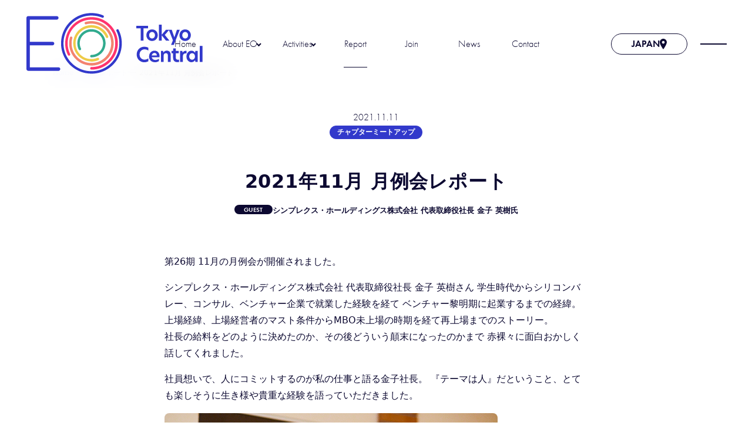

--- FILE ---
content_type: text/html; charset=UTF-8
request_url: https://eotokyo.org/activity-report/2633/
body_size: 36560
content:

<!DOCTYPE html>
<html lang="ja">

<head>
  <meta charset="utf-8">
  <meta name="viewport" content="width=device-width, initial-scale=1, shrink-to-fit=no">
  <meta http-equiv="X-UA-Compatible" content="IE=edge">
  <meta name="format-detection" content="telephone=no">
  <link rel="apple-touch-icon" sizes="180x180" href="https://eotokyo.org/wp-content/themes/eotokyo/assets/img/favicons/apple-touch-icon.png">
<link rel="icon" type="image/png" sizes="32x32" href="https://eotokyo.org/wp-content/themes/eotokyo/assets/img/favicons/favicon-32x32.png">
<link rel="icon" type="image/png" sizes="16x16" href="https://eotokyo.org/wp-content/themes/eotokyo/assets/img/favicons/favicon-16x16.png">
<link rel="manifest" href="https://eotokyo.org/wp-content/themes/eotokyo/assets/img/favicons/site.webmanifest">
<link rel="mask-icon" href="https://eotokyo.org/wp-content/themes/eotokyo/assets/img/favicons/safari-pinned-tab.svg" color="#232045">
<meta name="msapplication-TileColor" content="#232045">
<meta name="theme-color" content="#232045">  <meta name='robots' content='index, follow, max-image-preview:large, max-snippet:-1, max-video-preview:-1' />

	<title>2021年11月 月例会レポート | EO Tokyo Central｜起業家・創業者の世界的ネットワーク組織</title>
	<link rel="canonical" href="https://eotokyo.org/activity-report/2633/" />
	<meta property="og:locale" content="ja_JP" />
	<meta property="og:type" content="article" />
	<meta property="og:title" content="2021年11月 月例会レポート | EO Tokyo Central｜起業家・創業者の世界的ネットワーク組織" />
	<meta property="og:description" content="第26期 11月の月例会が開催されました。 シンプレクス・ホールディングス株式会社 代表取締役社長 ..." />
	<meta property="og:url" content="https://eotokyo.org/activity-report/2633/" />
	<meta property="og:site_name" content="EO Tokyo Central｜起業家・創業者の世界的ネットワーク組織" />
	<meta property="article:publisher" content="https://www.facebook.com/eo.tokyocentral.3?locale=ja_JP" />
	<meta property="article:modified_time" content="2024-10-28T07:28:58+00:00" />
	<meta property="og:image" content="https://eotokyo.org/wp-content/uploads/2022/03/_DSC0350.jpg" />
	<meta name="twitter:card" content="summary_large_image" />
	<meta name="twitter:label1" content="推定読み取り時間" />
	<meta name="twitter:data1" content="2分" />
	<script type="application/ld+json" class="yoast-schema-graph">{"@context":"https://schema.org","@graph":[{"@type":"WebPage","@id":"https://eotokyo.org/activity-report/2633/","url":"https://eotokyo.org/activity-report/2633/","name":"2021年11月 月例会レポート | EO Tokyo Central｜起業家・創業者の世界的ネットワーク組織","isPartOf":{"@id":"https://eotokyo.org/#website"},"primaryImageOfPage":{"@id":"https://eotokyo.org/activity-report/2633/#primaryimage"},"image":{"@id":"https://eotokyo.org/activity-report/2633/#primaryimage"},"thumbnailUrl":"https://eotokyo.org/wp-content/uploads/2022/03/_DSC0350.jpg","datePublished":"2021-11-10T15:00:00+00:00","dateModified":"2024-10-28T07:28:58+00:00","breadcrumb":{"@id":"https://eotokyo.org/activity-report/2633/#breadcrumb"},"inLanguage":"ja","potentialAction":[{"@type":"ReadAction","target":["https://eotokyo.org/activity-report/2633/"]}]},{"@type":"ImageObject","inLanguage":"ja","@id":"https://eotokyo.org/activity-report/2633/#primaryimage","url":"https://eotokyo.org/wp-content/uploads/2022/03/_DSC0350.jpg","contentUrl":"https://eotokyo.org/wp-content/uploads/2022/03/_DSC0350.jpg"},{"@type":"BreadcrumbList","@id":"https://eotokyo.org/activity-report/2633/#breadcrumb","itemListElement":[{"@type":"ListItem","position":1,"name":"Home","item":"https://eotokyo.org/"},{"@type":"ListItem","position":2,"name":"活動レポート","item":"https://eotokyo.org/activity-report/"},{"@type":"ListItem","position":3,"name":"2021年11月 月例会レポート"}]},{"@type":"WebSite","@id":"https://eotokyo.org/#website","url":"https://eotokyo.org/","name":"EO Tokyo Central｜起業家・創業者の世界的ネットワーク組織","description":"","publisher":{"@id":"https://eotokyo.org/#organization"},"potentialAction":[{"@type":"SearchAction","target":{"@type":"EntryPoint","urlTemplate":"https://eotokyo.org/?s={search_term_string}"},"query-input":{"@type":"PropertyValueSpecification","valueRequired":true,"valueName":"search_term_string"}}],"inLanguage":"ja"},{"@type":"Organization","@id":"https://eotokyo.org/#organization","name":"EO Tokyo Central｜起業家・創業者の世界的ネットワーク組織","url":"https://eotokyo.org/","logo":{"@type":"ImageObject","inLanguage":"ja","@id":"https://eotokyo.org/#/schema/logo/image/","url":"https://eotokyo.org/wp-content/uploads/2024/09/logo_tc.svg","contentUrl":"https://eotokyo.org/wp-content/uploads/2024/09/logo_tc.svg","width":201,"height":82,"caption":"EO Tokyo Central｜起業家・創業者の世界的ネットワーク組織"},"image":{"@id":"https://eotokyo.org/#/schema/logo/image/"},"sameAs":["https://www.facebook.com/eo.tokyocentral.3?locale=ja_JP"]}]}</script>


<link rel='dns-prefetch' href='//use.typekit.net' />
		<!-- This site uses the Google Analytics by MonsterInsights plugin v9.11.1 - Using Analytics tracking - https://www.monsterinsights.com/ -->
							<script src="//www.googletagmanager.com/gtag/js?id=G-2K3HBX871Y"  data-cfasync="false" data-wpfc-render="false" type="text/javascript" async></script>
			<script data-cfasync="false" data-wpfc-render="false" type="text/javascript">
				var mi_version = '9.11.1';
				var mi_track_user = true;
				var mi_no_track_reason = '';
								var MonsterInsightsDefaultLocations = {"page_location":"https:\/\/eotokyo.org\/activity-report\/2633\/"};
								if ( typeof MonsterInsightsPrivacyGuardFilter === 'function' ) {
					var MonsterInsightsLocations = (typeof MonsterInsightsExcludeQuery === 'object') ? MonsterInsightsPrivacyGuardFilter( MonsterInsightsExcludeQuery ) : MonsterInsightsPrivacyGuardFilter( MonsterInsightsDefaultLocations );
				} else {
					var MonsterInsightsLocations = (typeof MonsterInsightsExcludeQuery === 'object') ? MonsterInsightsExcludeQuery : MonsterInsightsDefaultLocations;
				}

								var disableStrs = [
										'ga-disable-G-2K3HBX871Y',
									];

				/* Function to detect opted out users */
				function __gtagTrackerIsOptedOut() {
					for (var index = 0; index < disableStrs.length; index++) {
						if (document.cookie.indexOf(disableStrs[index] + '=true') > -1) {
							return true;
						}
					}

					return false;
				}

				/* Disable tracking if the opt-out cookie exists. */
				if (__gtagTrackerIsOptedOut()) {
					for (var index = 0; index < disableStrs.length; index++) {
						window[disableStrs[index]] = true;
					}
				}

				/* Opt-out function */
				function __gtagTrackerOptout() {
					for (var index = 0; index < disableStrs.length; index++) {
						document.cookie = disableStrs[index] + '=true; expires=Thu, 31 Dec 2099 23:59:59 UTC; path=/';
						window[disableStrs[index]] = true;
					}
				}

				if ('undefined' === typeof gaOptout) {
					function gaOptout() {
						__gtagTrackerOptout();
					}
				}
								window.dataLayer = window.dataLayer || [];

				window.MonsterInsightsDualTracker = {
					helpers: {},
					trackers: {},
				};
				if (mi_track_user) {
					function __gtagDataLayer() {
						dataLayer.push(arguments);
					}

					function __gtagTracker(type, name, parameters) {
						if (!parameters) {
							parameters = {};
						}

						if (parameters.send_to) {
							__gtagDataLayer.apply(null, arguments);
							return;
						}

						if (type === 'event') {
														parameters.send_to = monsterinsights_frontend.v4_id;
							var hookName = name;
							if (typeof parameters['event_category'] !== 'undefined') {
								hookName = parameters['event_category'] + ':' + name;
							}

							if (typeof MonsterInsightsDualTracker.trackers[hookName] !== 'undefined') {
								MonsterInsightsDualTracker.trackers[hookName](parameters);
							} else {
								__gtagDataLayer('event', name, parameters);
							}
							
						} else {
							__gtagDataLayer.apply(null, arguments);
						}
					}

					__gtagTracker('js', new Date());
					__gtagTracker('set', {
						'developer_id.dZGIzZG': true,
											});
					if ( MonsterInsightsLocations.page_location ) {
						__gtagTracker('set', MonsterInsightsLocations);
					}
										__gtagTracker('config', 'G-2K3HBX871Y', {"forceSSL":"true","link_attribution":"true"} );
										window.gtag = __gtagTracker;										(function () {
						/* https://developers.google.com/analytics/devguides/collection/analyticsjs/ */
						/* ga and __gaTracker compatibility shim. */
						var noopfn = function () {
							return null;
						};
						var newtracker = function () {
							return new Tracker();
						};
						var Tracker = function () {
							return null;
						};
						var p = Tracker.prototype;
						p.get = noopfn;
						p.set = noopfn;
						p.send = function () {
							var args = Array.prototype.slice.call(arguments);
							args.unshift('send');
							__gaTracker.apply(null, args);
						};
						var __gaTracker = function () {
							var len = arguments.length;
							if (len === 0) {
								return;
							}
							var f = arguments[len - 1];
							if (typeof f !== 'object' || f === null || typeof f.hitCallback !== 'function') {
								if ('send' === arguments[0]) {
									var hitConverted, hitObject = false, action;
									if ('event' === arguments[1]) {
										if ('undefined' !== typeof arguments[3]) {
											hitObject = {
												'eventAction': arguments[3],
												'eventCategory': arguments[2],
												'eventLabel': arguments[4],
												'value': arguments[5] ? arguments[5] : 1,
											}
										}
									}
									if ('pageview' === arguments[1]) {
										if ('undefined' !== typeof arguments[2]) {
											hitObject = {
												'eventAction': 'page_view',
												'page_path': arguments[2],
											}
										}
									}
									if (typeof arguments[2] === 'object') {
										hitObject = arguments[2];
									}
									if (typeof arguments[5] === 'object') {
										Object.assign(hitObject, arguments[5]);
									}
									if ('undefined' !== typeof arguments[1].hitType) {
										hitObject = arguments[1];
										if ('pageview' === hitObject.hitType) {
											hitObject.eventAction = 'page_view';
										}
									}
									if (hitObject) {
										action = 'timing' === arguments[1].hitType ? 'timing_complete' : hitObject.eventAction;
										hitConverted = mapArgs(hitObject);
										__gtagTracker('event', action, hitConverted);
									}
								}
								return;
							}

							function mapArgs(args) {
								var arg, hit = {};
								var gaMap = {
									'eventCategory': 'event_category',
									'eventAction': 'event_action',
									'eventLabel': 'event_label',
									'eventValue': 'event_value',
									'nonInteraction': 'non_interaction',
									'timingCategory': 'event_category',
									'timingVar': 'name',
									'timingValue': 'value',
									'timingLabel': 'event_label',
									'page': 'page_path',
									'location': 'page_location',
									'title': 'page_title',
									'referrer' : 'page_referrer',
								};
								for (arg in args) {
																		if (!(!args.hasOwnProperty(arg) || !gaMap.hasOwnProperty(arg))) {
										hit[gaMap[arg]] = args[arg];
									} else {
										hit[arg] = args[arg];
									}
								}
								return hit;
							}

							try {
								f.hitCallback();
							} catch (ex) {
							}
						};
						__gaTracker.create = newtracker;
						__gaTracker.getByName = newtracker;
						__gaTracker.getAll = function () {
							return [];
						};
						__gaTracker.remove = noopfn;
						__gaTracker.loaded = true;
						window['__gaTracker'] = __gaTracker;
					})();
									} else {
										console.log("");
					(function () {
						function __gtagTracker() {
							return null;
						}

						window['__gtagTracker'] = __gtagTracker;
						window['gtag'] = __gtagTracker;
					})();
									}
			</script>
							<!-- / Google Analytics by MonsterInsights -->
		<style id='wp-img-auto-sizes-contain-inline-css' type='text/css'>
img:is([sizes=auto i],[sizes^="auto," i]){contain-intrinsic-size:3000px 1500px}
/*# sourceURL=wp-img-auto-sizes-contain-inline-css */
</style>
<style id='wp-emoji-styles-inline-css' type='text/css'>

	img.wp-smiley, img.emoji {
		display: inline !important;
		border: none !important;
		box-shadow: none !important;
		height: 1em !important;
		width: 1em !important;
		margin: 0 0.07em !important;
		vertical-align: -0.1em !important;
		background: none !important;
		padding: 0 !important;
	}
/*# sourceURL=wp-emoji-styles-inline-css */
</style>
<link rel='stylesheet' id='contact-form-7-css' href='https://eotokyo.org/wp-content/plugins/contact-form-7/includes/css/styles.css' type='text/css' media='all' />
<link rel='stylesheet' id='cf7msm_styles-css' href='https://eotokyo.org/wp-content/plugins/contact-form-7-multi-step-module/resources/cf7msm.css' type='text/css' media='all' />
<link rel='stylesheet' id='typekit-css' href='https://use.typekit.net/yjp1pap.css' type='text/css' media='all' />
<link rel='stylesheet' id='main-css' href='https://eotokyo.org/wp-content/themes/eotokyo/style.css' type='text/css' media='all' />
<link rel='stylesheet' id='cf7cf-style-css' href='https://eotokyo.org/wp-content/plugins/cf7-conditional-fields/style.css' type='text/css' media='all' />
<script type="text/javascript" src="https://eotokyo.org/wp-content/plugins/google-analytics-for-wordpress/assets/js/frontend-gtag.min.js" id="monsterinsights-frontend-script-js" async="async" data-wp-strategy="async"></script>
<script data-cfasync="false" data-wpfc-render="false" type="text/javascript" id='monsterinsights-frontend-script-js-extra'>/* <![CDATA[ */
var monsterinsights_frontend = {"js_events_tracking":"true","download_extensions":"doc,pdf,ppt,zip,xls,docx,pptx,xlsx","inbound_paths":"[{\"path\":\"\\\/go\\\/\",\"label\":\"affiliate\"},{\"path\":\"\\\/recommend\\\/\",\"label\":\"affiliate\"}]","home_url":"https:\/\/eotokyo.org","hash_tracking":"false","v4_id":"G-2K3HBX871Y"};/* ]]> */
</script>
<script type="text/javascript" src="https://eotokyo.org/wp-includes/js/jquery/jquery.min.js" id="jquery-core-js"></script>
<script type="text/javascript" id="jquery-migrate-js-before">
/* <![CDATA[ */
temp_jm_logconsole = window.console.log; window.console.log=null;
//# sourceURL=jquery-migrate-js-before
/* ]]> */
</script>
<script type="text/javascript" src="https://eotokyo.org/wp-includes/js/jquery/jquery-migrate.min.js" id="jquery-migrate-js"></script>
<script type="text/javascript" id="jquery-migrate-js-after">
/* <![CDATA[ */
window.console.log=temp_jm_logconsole;
//# sourceURL=jquery-migrate-js-after
/* ]]> */
</script>
                      
  <style id="inline-css">
    .p-report-guest{-webkit-box-pack:center;-ms-flex-pack:center;justify-content:center;margin:1rem auto clamp(2rem,6.25vw,4rem)}.p-post-detail{margin-top:var(--toggle-size);padding-top:1rem}.p-post-detail-header{padding-top:clamp(0.5rem,2.0833333333vw,3rem)}.p-post-detail-meta{display:-webkit-box;display:-ms-flexbox;display:flex;-webkit-box-orient:vertical;-webkit-box-direction:normal;-ms-flex-direction:column;flex-direction:column;-ms-flex-wrap:wrap;flex-wrap:wrap;-webkit-box-pack:center;-ms-flex-pack:center;justify-content:center;gap:1rem;-webkit-box-align:center;-ms-flex-align:center;align-items:center;margin-bottom:clamp(1rem,4.1666666667vw,3rem)}.p-post-detail-meta .p-date{margin-bottom:0}.p-post-detail-meta .p-category{font-size:0.75rem}.p-post-detail-title{margin:0 auto clamp(2rem,6.25vw,4rem)}.p-post-detail-title h1{font-size:clamp(1.5rem,3.90625vw,2rem);letter-spacing:0.025em;margin:0 auto;width:-webkit-fit-content;width:-moz-fit-content;width:fit-content}.p-post-detail-thum{aspect-ratio:16/9;border-radius:1rem;margin:0 auto clamp(2rem,6.25vw,4rem);max-width:71.25rem}@media (max-width:767.98px){.p-post-detail-thum{border-radius:0;aspect-ratio:1/1}}.p-post-detail-footer{padding-top:clamp(2rem,6.25vw,3rem);padding-bottom:clamp(2rem,6.25vw,3rem)}#tinymce p>img:only-child,.p-post-detail-content p>img:only-child{margin-bottom:0}#tinymce img,.p-post-detail-content img{border-radius:0.5rem;display:inline-block;margin-bottom:1rem;height:auto}#tinymce h2,.p-post-detail-content h2{font-size:clamp(1.375rem,3.3854166667vw,1.75rem);letter-spacing:0.0125em;margin-bottom:1rem}#tinymce h2:not(:first-child),.p-post-detail-content h2:not(:first-child){margin-top:clamp(3rem,6.25vw,4rem)}#tinymce h2+h3,.p-post-detail-content h2+h3{margin-top:0}#tinymce h2+h3:not(:first-child),.p-post-detail-content h2+h3:not(:first-child){margin-top:0}#tinymce h3,.p-post-detail-content h3{font-size:clamp(1.125rem,2.6041666667vw,1.375rem);letter-spacing:0.0125em;margin-bottom:1rem}#tinymce h3:not(:first-child),.p-post-detail-content h3:not(:first-child){margin-top:clamp(2rem,4.1666666667vw,3rem)}#tinymce h4,.p-post-detail-content h4{font-size:clamp(1rem,2.0833333333vw,1rem);letter-spacing:0.0125em;margin-bottom:1rem}#tinymce h4:not(:first-child),.p-post-detail-content h4:not(:first-child){margin-top:clamp(1rem,2.0833333333vw,2rem)}.p-post-pager{border-top:dashed 1px var(--gray-200);padding-top:2rem}.p-post-pager-item{color:var(--body-color);display:-webkit-box;display:-ms-flexbox;display:flex;-ms-flex-wrap:nowrap;flex-wrap:nowrap;-webkit-box-align:start;-ms-flex-align:start;align-items:flex-start;gap:clamp(0.5rem,2.0833333333vw,1rem);font-size:0.875rem}.p-post-pager-item .u-media{aspect-ratio:1/1;border-radius:0.25rem;-webkit-box-flex:0;-ms-flex:0 0 clamp(5rem,10.4166666667vw,6.25rem);flex:0 0 clamp(5rem,10.4166666667vw,6.25rem);background-color:var(--gray-200)}.p-post-pager-item-body{-webkit-box-flex:1;-ms-flex:1 1 auto;flex:1 1 auto}.p-post-pager-item:hover .p-post-pager-title{color:var(--link-color)}.p-post-pager-title{font-weight:700;-webkit-transition:all 0.25s ease-in-out;transition:all 0.25s ease-in-out}.p-post-pager-title span{display:-webkit-box;-webkit-line-clamp:3;-webkit-box-orient:vertical;overflow:hidden}@media (max-width:991.98px){.p-post-pager-title span{display:-webkit-box;-webkit-line-clamp:2;-webkit-box-orient:vertical;overflow:hidden}}.p-post-pager-title small{display:block;font-size:clamp(0.6875rem,1.2096774194vw,0.75rem);color:var(--secondary);font-weight:400}.p-post-pager+.c-btn-back{margin-top:clamp(2rem,6.25vw,3rem)}  </style>  <!--[if lt IE 9]><script src="/shared/js/lib/html5shiv.js"></script><![endif]-->
  <script>
    (function(i, s, o, g, r, a, m) {
      i['GoogleAnalyticsObject'] = r;
      i[r] = i[r] || function() {
        (i[r].q = i[r].q || []).push(arguments)
      }, i[r].l = 1 * new Date();
      a = s.createElement(o),
        m = s.getElementsByTagName(o)[0];
      a.async = 1;
      a.src = g;
      m.parentNode.insertBefore(a, m)
    })(window, document, 'script', 'https://www.google-analytics.com/analytics.js', 'ga');

    ga('create', 'UA-79142501-1', 'auto');
    ga('send', 'pageview');
  </script>
  <!-- Google Tag Manager -->
  <script>
    (function(w, d, s, l, i) {
      w[l] = w[l] || [];
      w[l].push({
        'gtm.start': new Date().getTime(),
        event: 'gtm.js'
      });
      var f = d.getElementsByTagName(s)[0],
        j = d.createElement(s),
        dl = l != 'dataLayer' ? '&l=' + l : '';
      j.async = true;
      j.src =
        'https://www.googletagmanager.com/gtm.js?id=' + i + dl;
      f.parentNode.insertBefore(j, f);
    })(window, document, 'script', 'dataLayer', 'GTM-KR57HXF3');
  </script>
  <!-- End Google Tag Manager -->
</head>

<body class="wp-singular activity-report-template-default single single-activity-report postid-2633 wp-theme-eotokyo">
  <!-- Google Tag Manager (noscript) -->
  <noscript><iframe src="https://www.googletagmanager.com/ns.html?id=GTM-KR57HXF3"
      height="0" width="0" style="display:none;visibility:hidden"></iframe></noscript>
  <!-- End Google Tag Manager (noscript) -->
  <div id="fb-root" class=" fb_reset">
    <div style="position: absolute; top: -10000px; width: 0px; height: 0px;">
      <div></div>
    </div>
  </div>
  <script>
    (function(d, s, id) {
      var js, fjs = d.getElementsByTagName(s)[0];
      if (d.getElementById(id)) return;
      js = d.createElement(s);
      js.id = id;
      js.src = "//connect.facebook.net/ja_JP/sdk.js#xfbml=1&version=v2.5";
      fjs.parentNode.insertBefore(js, fjs);
    }(document, 'script', 'facebook-jssdk'));
  </script>
  <svg aria-hidden="true" style="position: absolute; width: 0; height: 0; overflow: hidden;" version="1.1" xmlns="http://www.w3.org/2000/svg" xmlns:xlink="http://www.w3.org/1999/xlink">
<defs>
<symbol id="i-logo-japan" viewBox="0 0 116 32">
<path class="common" d="M16.975 28.686h-15.173v-11.683h12.006c0.504 0 0.901-0.409 0.901-0.898s-0.411-0.898-0.901-0.898h-12.006v-11.749h14.259c0.504 0 0.901-0.409 0.901-0.898s-0.411-0.898-0.901-0.898h-15.16c-0.504 0-0.901 0.409-0.901 0.898v27.023c0 0.502 0.411 0.898 0.901 0.898h16.074c0.504 0 0.901-0.409 0.901-0.898s-0.411-0.898-0.901-0.898z"></path>
<path class="red" d="M34.335 31.974c-0.358 0-0.729 0-1.087-0.040-0.358-0.026-0.716-0.066-1.073-0.106-0.345-0.053-0.702-0.106-1.047-0.172s-0.689-0.145-1.020-0.238c-0.331-0.092-0.676-0.198-0.994-0.304-0.331-0.106-0.649-0.238-0.967-0.37s-0.636-0.277-0.941-0.422c-0.305-0.145-0.61-0.317-0.901-0.488-0.305-0.172-0.61-0.356-0.901-0.554s-0.583-0.396-0.848-0.607c-0.278-0.211-0.543-0.436-0.808-0.66s-0.517-0.475-0.769-0.713c-0.252-0.251-0.49-0.502-0.716-0.766s-0.451-0.528-0.663-0.805-0.424-0.568-0.61-0.845c-0.199-0.29-0.384-0.594-0.557-0.898-0.172-0.29-0.331-0.594-0.49-0.898-0.146-0.304-0.291-0.62-0.424-0.937s-0.252-0.647-0.371-0.964c-0.106-0.33-0.212-0.66-0.305-0.99s-0.172-0.673-0.239-1.017c-0.066-0.343-0.133-0.7-0.172-1.043-0.053-0.356-0.079-0.713-0.106-1.069s-0.040-0.726-0.040-1.083c0-0.356 0-0.726 0.040-1.082 0.027-0.356 0.066-0.713 0.106-1.069 0.053-0.343 0.106-0.7 0.172-1.043s0.146-0.686 0.239-1.017 0.199-0.673 0.305-0.99c0.106-0.33 0.239-0.647 0.371-0.964s0.278-0.634 0.424-0.937 0.318-0.607 0.49-0.898c0.172-0.304 0.358-0.594 0.557-0.898 0.199-0.29 0.398-0.568 0.61-0.845s0.437-0.541 0.663-0.805c0.225-0.264 0.477-0.515 0.716-0.766 0.252-0.251 0.504-0.488 0.769-0.713s0.53-0.449 0.808-0.66 0.57-0.422 0.848-0.607c0.291-0.198 0.596-0.383 0.901-0.554 0.291-0.172 0.596-0.33 0.901-0.488 0.305-0.145 0.623-0.29 0.941-0.422s0.649-0.251 0.967-0.37c0.331-0.106 0.663-0.211 0.994-0.304s0.676-0.172 1.020-0.238 0.702-0.132 1.047-0.172c0.358-0.053 0.716-0.079 1.073-0.106 0.716-0.053 1.458-0.053 2.173 0 0.358 0.026 0.716 0.066 1.073 0.106 0.344 0.053 0.702 0.106 1.047 0.172s0.689 0.145 1.020 0.238c0.331 0.092 0.676 0.198 0.994 0.304s0.649 0.238 0.967 0.37c0.331 0.145 0.49 0.528 0.358 0.858-0.146 0.33-0.53 0.488-0.861 0.356-0.291-0.119-0.596-0.238-0.888-0.33-0.305-0.106-0.61-0.198-0.914-0.277s-0.623-0.158-0.941-0.224c-0.318-0.066-0.636-0.119-0.967-0.158-0.318-0.040-0.649-0.079-0.981-0.092-0.663-0.040-1.338-0.040-2.001 0-0.331 0.026-0.663 0.053-0.981 0.092s-0.649 0.092-0.967 0.158c-0.318 0.066-0.636 0.132-0.941 0.224-0.305 0.079-0.61 0.172-0.914 0.277s-0.596 0.211-0.888 0.33-0.583 0.251-0.861 0.396c-0.278 0.132-0.557 0.29-0.835 0.449s-0.557 0.33-0.822 0.515c-0.265 0.172-0.53 0.37-0.782 0.554-0.252 0.198-0.504 0.396-0.742 0.607s-0.477 0.436-0.702 0.66c-0.225 0.224-0.451 0.462-0.663 0.7s-0.424 0.488-0.61 0.739c-0.199 0.251-0.384 0.515-0.557 0.779-0.186 0.264-0.358 0.541-0.517 0.818-0.159 0.264-0.305 0.541-0.451 0.832-0.146 0.277-0.265 0.568-0.398 0.858-0.119 0.29-0.239 0.581-0.331 0.884-0.106 0.304-0.199 0.607-0.278 0.911s-0.159 0.62-0.225 0.937c-0.066 0.317-0.119 0.634-0.159 0.964-0.040 0.317-0.079 0.647-0.093 0.977-0.027 0.33-0.040 0.66-0.040 0.99s0 0.673 0.040 0.99c0.026 0.33 0.053 0.66 0.093 0.977s0.093 0.647 0.159 0.964c0.066 0.317 0.133 0.634 0.225 0.937 0.079 0.304 0.172 0.607 0.278 0.911 0.106 0.29 0.212 0.594 0.331 0.884s0.252 0.581 0.398 0.858c0.133 0.277 0.292 0.554 0.451 0.832s0.331 0.554 0.517 0.818c0.172 0.264 0.371 0.528 0.557 0.779 0.199 0.251 0.398 0.502 0.61 0.739s0.437 0.475 0.663 0.7c0.225 0.224 0.464 0.449 0.702 0.66s0.49 0.409 0.742 0.607c0.252 0.198 0.517 0.383 0.782 0.554 0.265 0.185 0.543 0.343 0.822 0.515 0.265 0.158 0.557 0.304 0.835 0.449s0.57 0.264 0.861 0.396c0.291 0.119 0.596 0.238 0.888 0.33 0.305 0.106 0.61 0.198 0.914 0.277s0.623 0.158 0.941 0.224c0.318 0.066 0.636 0.119 0.967 0.158 0.318 0.040 0.649 0.079 0.981 0.092 0.663 0.040 1.338 0.040 2.001 0 0.331-0.026 0.663-0.053 0.981-0.092s0.649-0.092 0.967-0.158c0.318-0.066 0.636-0.132 0.941-0.224 0.305-0.079 0.61-0.172 0.914-0.277 0.291-0.106 0.596-0.211 0.888-0.33s0.583-0.251 0.861-0.396c0.278-0.132 0.557-0.29 0.835-0.449s0.557-0.33 0.822-0.515c0.265-0.172 0.53-0.37 0.782-0.554 0.252-0.198 0.504-0.396 0.742-0.607s0.477-0.436 0.702-0.66c0.225-0.224 0.451-0.462 0.663-0.7s0.411-0.488 0.61-0.739 0.384-0.515 0.557-0.779c0.186-0.264 0.358-0.541 0.517-0.818 0.159-0.264 0.305-0.541 0.451-0.832 0.146-0.277 0.265-0.568 0.398-0.858 0.119-0.29 0.239-0.594 0.331-0.884 0.106-0.304 0.199-0.607 0.278-0.911s0.159-0.62 0.225-0.937c0.066-0.317 0.119-0.634 0.159-0.964 0.040-0.317 0.080-0.647 0.093-0.977 0.026-0.33 0.040-0.66 0.040-0.99s0-0.673-0.040-0.99c-0.027-0.33-0.053-0.66-0.093-0.977s-0.093-0.647-0.159-0.964c-0.066-0.317-0.133-0.634-0.225-0.937-0.080-0.304-0.172-0.607-0.278-0.911s-0.212-0.594-0.331-0.884c-0.119-0.29-0.252-0.581-0.398-0.858-0.159-0.33-0.027-0.713 0.291-0.871 0.331-0.158 0.716-0.026 0.875 0.29 0.146 0.304 0.291 0.62 0.424 0.937s0.252 0.634 0.371 0.964c0.106 0.33 0.212 0.66 0.305 0.99s0.172 0.673 0.239 1.017c0.066 0.343 0.133 0.7 0.172 1.043 0.053 0.356 0.080 0.713 0.106 1.069s0.040 0.726 0.040 1.083c0 0.356 0 0.726-0.040 1.082-0.027 0.356-0.066 0.713-0.106 1.069-0.053 0.343-0.106 0.7-0.172 1.043s-0.146 0.686-0.239 1.017c-0.093 0.33-0.199 0.673-0.305 0.99-0.106 0.33-0.239 0.647-0.371 0.964s-0.278 0.634-0.424 0.937c-0.146 0.304-0.318 0.607-0.49 0.898-0.172 0.304-0.358 0.607-0.557 0.898s-0.398 0.581-0.61 0.845c-0.212 0.277-0.437 0.541-0.663 0.805s-0.477 0.515-0.716 0.766c-0.252 0.251-0.504 0.488-0.769 0.713s-0.53 0.449-0.808 0.66c-0.278 0.211-0.57 0.422-0.848 0.607-0.292 0.198-0.596 0.383-0.901 0.554-0.292 0.172-0.596 0.33-0.901 0.488-0.305 0.145-0.623 0.29-0.941 0.422s-0.649 0.251-0.967 0.37c-0.331 0.106-0.663 0.211-0.994 0.304s-0.676 0.172-1.020 0.238c-0.345 0.066-0.702 0.132-1.047 0.172-0.358 0.053-0.716 0.079-1.073 0.106s-0.729 0.040-1.087 0.040v-0.026z"></path>
<path class="orange" d="M34.335 29.835c-0.358 0-0.663-0.29-0.663-0.66s0.291-0.66 0.663-0.66c0.278 0 0.57 0 0.861-0.026 0.278-0.013 0.557-0.053 0.835-0.079 0.278-0.040 0.557-0.079 0.822-0.132s0.543-0.119 0.808-0.185c0.265-0.066 0.53-0.145 0.782-0.238s0.517-0.185 0.755-0.29c0.252-0.106 0.49-0.211 0.729-0.33s0.477-0.251 0.702-0.383c0.239-0.132 0.477-0.277 0.702-0.436 0.225-0.145 0.451-0.317 0.676-0.475 0.212-0.172 0.437-0.343 0.636-0.515 0.212-0.185 0.411-0.37 0.596-0.554 0.199-0.198 0.384-0.396 0.557-0.594 0.186-0.198 0.358-0.422 0.517-0.634 0.172-0.211 0.331-0.436 0.477-0.673 0.146-0.224 0.305-0.462 0.437-0.7 0.133-0.224 0.265-0.462 0.384-0.7s0.225-0.488 0.331-0.726c0.106-0.251 0.199-0.502 0.291-0.752s0.172-0.515 0.239-0.779c0.066-0.264 0.133-0.528 0.186-0.805 0.053-0.264 0.106-0.541 0.133-0.818 0.040-0.277 0.066-0.554 0.080-0.832s0.027-0.568 0.027-0.858c0-0.29 0-0.568-0.027-0.845-0.013-0.277-0.053-0.554-0.080-0.832-0.040-0.277-0.080-0.554-0.133-0.819s-0.119-0.541-0.186-0.805c-0.066-0.264-0.146-0.528-0.239-0.779s-0.186-0.515-0.291-0.752c-0.106-0.251-0.212-0.488-0.331-0.726s-0.252-0.475-0.384-0.7c-0.133-0.238-0.291-0.475-0.437-0.7s-0.318-0.449-0.477-0.673c-0.172-0.211-0.345-0.436-0.517-0.634-0.186-0.198-0.371-0.409-0.557-0.594s-0.398-0.383-0.596-0.554c-0.212-0.185-0.424-0.356-0.636-0.515-0.212-0.172-0.437-0.33-0.676-0.475-0.225-0.158-0.464-0.304-0.702-0.436-0.225-0.132-0.464-0.264-0.702-0.383s-0.49-0.224-0.729-0.33c-0.252-0.106-0.504-0.198-0.755-0.29s-0.517-0.172-0.782-0.238c-0.265-0.066-0.53-0.132-0.808-0.185-0.265-0.053-0.543-0.106-0.822-0.132-0.278-0.040-0.557-0.066-0.835-0.079-0.57-0.040-1.14-0.040-1.709 0-0.278 0.013-0.557 0.053-0.835 0.079-0.278 0.040-0.557 0.079-0.822 0.132s-0.543 0.119-0.808 0.185c-0.265 0.066-0.53 0.145-0.782 0.238s-0.517 0.185-0.755 0.29c-0.252 0.106-0.49 0.211-0.729 0.33s-0.477 0.251-0.702 0.383c-0.239 0.132-0.477 0.277-0.702 0.436-0.225 0.145-0.451 0.317-0.676 0.475-0.212 0.172-0.437 0.343-0.636 0.515-0.212 0.185-0.411 0.37-0.596 0.554-0.199 0.198-0.384 0.396-0.557 0.594-0.185 0.198-0.358 0.422-0.517 0.634-0.172 0.211-0.331 0.436-0.477 0.673-0.159 0.224-0.305 0.462-0.437 0.7-0.133 0.224-0.265 0.462-0.384 0.7s-0.225 0.489-0.331 0.726c-0.106 0.251-0.199 0.502-0.291 0.752s-0.172 0.515-0.239 0.779c-0.066 0.264-0.133 0.528-0.185 0.805-0.053 0.264-0.106 0.541-0.133 0.819-0.040 0.277-0.066 0.554-0.079 0.832s-0.026 0.568-0.026 0.845 0 0.568 0.026 0.858c0.013 0.277 0.053 0.554 0.079 0.832 0.040 0.277 0.079 0.554 0.133 0.818s0.119 0.541 0.185 0.805c0.066 0.264 0.146 0.528 0.239 0.779s0.185 0.515 0.291 0.752c0.106 0.251 0.212 0.488 0.331 0.726 0.159 0.33 0.027 0.713-0.291 0.871-0.331 0.158-0.716 0.026-0.875-0.29-0.133-0.264-0.252-0.541-0.371-0.805-0.119-0.277-0.225-0.554-0.318-0.832s-0.186-0.568-0.265-0.858c-0.079-0.29-0.146-0.594-0.212-0.884s-0.106-0.594-0.146-0.898-0.066-0.62-0.093-0.924c-0.027-0.317-0.027-0.62-0.027-0.937s0-0.634 0.027-0.937 0.053-0.62 0.093-0.924c0.040-0.304 0.093-0.607 0.159-0.898 0.053-0.29 0.133-0.594 0.212-0.884s0.172-0.581 0.265-0.858c0.093-0.277 0.199-0.568 0.318-0.832 0.119-0.277 0.239-0.541 0.371-0.805s0.278-0.528 0.424-0.779c0.146-0.264 0.318-0.515 0.477-0.779 0.172-0.251 0.345-0.502 0.53-0.739s0.384-0.475 0.583-0.7 0.411-0.449 0.623-0.66c0.212-0.211 0.437-0.422 0.663-0.62s0.464-0.396 0.702-0.581c0.239-0.185 0.49-0.356 0.742-0.528s0.517-0.33 0.782-0.475c0.252-0.145 0.517-0.29 0.782-0.422s0.543-0.251 0.808-0.37c0.278-0.119 0.557-0.224 0.835-0.317s0.57-0.185 0.861-0.264c0.291-0.079 0.596-0.145 0.888-0.211 0.305-0.066 0.61-0.106 0.901-0.145 0.305-0.040 0.623-0.066 0.928-0.092 0.623-0.040 1.259-0.040 1.882 0 0.305 0.026 0.623 0.053 0.928 0.092s0.61 0.092 0.901 0.145c0.292 0.066 0.596 0.132 0.888 0.211s0.583 0.172 0.861 0.264 0.57 0.198 0.835 0.317c0.278 0.119 0.543 0.238 0.808 0.37s0.53 0.277 0.782 0.422c0.265 0.145 0.517 0.317 0.782 0.475 0.252 0.172 0.504 0.343 0.742 0.528s0.477 0.383 0.702 0.581c0.225 0.198 0.451 0.409 0.663 0.62s0.424 0.436 0.623 0.66 0.398 0.462 0.583 0.7c0.186 0.238 0.358 0.488 0.53 0.739s0.331 0.515 0.477 0.766 0.291 0.515 0.424 0.779c0.133 0.264 0.252 0.541 0.371 0.805 0.119 0.277 0.225 0.554 0.318 0.832s0.186 0.568 0.265 0.858c0.080 0.29 0.146 0.594 0.212 0.884 0.066 0.304 0.106 0.607 0.146 0.898 0.040 0.304 0.066 0.62 0.093 0.924s0.027 0.62 0.027 0.937 0 0.634-0.027 0.937-0.053 0.62-0.093 0.924-0.093 0.607-0.159 0.898c-0.066 0.29-0.133 0.594-0.212 0.884s-0.172 0.581-0.265 0.858-0.199 0.554-0.318 0.832c-0.119 0.277-0.239 0.541-0.371 0.805s-0.278 0.528-0.424 0.779c-0.159 0.264-0.318 0.528-0.477 0.779-0.172 0.251-0.345 0.502-0.53 0.739s-0.384 0.475-0.583 0.7-0.411 0.449-0.623 0.66c-0.212 0.211-0.437 0.422-0.663 0.62s-0.464 0.396-0.702 0.581c-0.239 0.185-0.49 0.356-0.742 0.528s-0.517 0.33-0.782 0.475c-0.252 0.145-0.517 0.29-0.782 0.422s-0.543 0.251-0.808 0.37c-0.278 0.119-0.557 0.224-0.835 0.317s-0.57 0.185-0.861 0.264c-0.292 0.079-0.596 0.145-0.888 0.211-0.305 0.066-0.61 0.106-0.901 0.145-0.305 0.040-0.623 0.066-0.928 0.092-0.318 0.026-0.623 0.026-0.941 0.026l-0.040-0.013z"></path>
<path class="yellow" d="M34.335 27.696c-0.265 0-0.53 0-0.795-0.026-0.265-0.013-0.53-0.040-0.782-0.079s-0.517-0.079-0.769-0.132-0.504-0.106-0.755-0.172c-0.239-0.066-0.49-0.145-0.729-0.224s-0.477-0.172-0.716-0.264c-0.225-0.092-0.464-0.198-0.689-0.317-0.225-0.106-0.451-0.224-0.663-0.356-0.225-0.132-0.451-0.264-0.649-0.409-0.212-0.145-0.424-0.29-0.623-0.449s-0.398-0.317-0.596-0.488c-0.185-0.172-0.384-0.343-0.557-0.528-0.186-0.185-0.358-0.37-0.53-0.554s-0.331-0.396-0.49-0.594c-0.159-0.198-0.305-0.409-0.451-0.62s-0.278-0.436-0.411-0.647c-0.119-0.211-0.239-0.436-0.358-0.66-0.106-0.224-0.212-0.449-0.318-0.686-0.093-0.224-0.186-0.462-0.265-0.7s-0.159-0.488-0.225-0.726c-0.066-0.251-0.133-0.502-0.172-0.753-0.053-0.251-0.093-0.515-0.133-0.766s-0.066-0.515-0.079-0.779c-0.013-0.264-0.027-0.528-0.027-0.792s0-0.528 0.027-0.792c0.013-0.264 0.040-0.528 0.079-0.779s0.079-0.515 0.133-0.766c0.053-0.251 0.106-0.502 0.172-0.752 0.093-0.343 0.451-0.554 0.808-0.462 0.345 0.092 0.557 0.449 0.464 0.805-0.053 0.224-0.106 0.436-0.159 0.66-0.040 0.224-0.079 0.449-0.119 0.673-0.027 0.224-0.053 0.462-0.066 0.7s-0.026 0.475-0.026 0.713 0 0.475 0.026 0.713c0.013 0.224 0.040 0.462 0.066 0.686s0.066 0.449 0.119 0.673c0.040 0.224 0.093 0.449 0.159 0.66 0.053 0.211 0.119 0.436 0.199 0.647s0.159 0.422 0.239 0.62 0.172 0.409 0.278 0.607c0.093 0.198 0.199 0.396 0.318 0.581 0.119 0.198 0.239 0.396 0.358 0.581 0.133 0.185 0.265 0.37 0.398 0.554s0.278 0.356 0.437 0.528c0.146 0.172 0.305 0.33 0.464 0.502 0.159 0.158 0.331 0.317 0.504 0.462s0.345 0.29 0.53 0.436c0.185 0.132 0.371 0.277 0.557 0.396 0.186 0.132 0.384 0.251 0.583 0.356 0.185 0.106 0.384 0.211 0.583 0.317 0.199 0.092 0.411 0.198 0.61 0.277 0.212 0.079 0.424 0.172 0.623 0.238 0.212 0.079 0.437 0.145 0.649 0.198 0.225 0.053 0.437 0.106 0.663 0.158 0.225 0.040 0.451 0.079 0.676 0.119 0.225 0.026 0.464 0.053 0.702 0.066 0.464 0.026 0.954 0.026 1.418 0 0.239-0.013 0.464-0.040 0.702-0.066 0.225-0.026 0.451-0.066 0.676-0.119 0.225-0.040 0.451-0.092 0.663-0.158 0.212-0.053 0.437-0.132 0.649-0.198s0.424-0.158 0.623-0.238 0.411-0.185 0.61-0.277c0.199-0.092 0.398-0.198 0.583-0.317 0.199-0.119 0.398-0.238 0.583-0.356 0.185-0.132 0.371-0.264 0.557-0.396s0.358-0.277 0.53-0.436c0.172-0.145 0.345-0.304 0.504-0.462s0.318-0.33 0.464-0.502c0.146-0.172 0.291-0.343 0.437-0.528 0.133-0.185 0.278-0.37 0.398-0.554 0.133-0.185 0.252-0.383 0.358-0.581 0.106-0.185 0.212-0.383 0.318-0.581 0.093-0.198 0.199-0.409 0.278-0.607 0.093-0.211 0.172-0.422 0.239-0.62 0.080-0.211 0.146-0.436 0.199-0.647s0.106-0.436 0.159-0.66c0.040-0.224 0.080-0.449 0.119-0.673 0.027-0.224 0.053-0.462 0.066-0.686 0.013-0.238 0.027-0.475 0.027-0.713s0-0.475-0.027-0.713c-0.013-0.238-0.040-0.462-0.066-0.686s-0.066-0.449-0.119-0.673c-0.040-0.224-0.093-0.449-0.159-0.66-0.053-0.211-0.119-0.436-0.199-0.647s-0.159-0.422-0.239-0.62-0.172-0.409-0.278-0.607c-0.093-0.198-0.199-0.396-0.318-0.581-0.119-0.198-0.239-0.396-0.358-0.581-0.133-0.185-0.265-0.37-0.398-0.554s-0.278-0.356-0.437-0.528c-0.146-0.172-0.305-0.33-0.464-0.502-0.159-0.158-0.331-0.317-0.504-0.462s-0.345-0.29-0.53-0.436c-0.186-0.132-0.371-0.277-0.557-0.396-0.186-0.132-0.384-0.251-0.583-0.356-0.186-0.106-0.384-0.211-0.583-0.317-0.199-0.092-0.398-0.185-0.61-0.277-0.199-0.079-0.411-0.172-0.623-0.238-0.212-0.079-0.424-0.145-0.649-0.198s-0.437-0.106-0.663-0.158c-0.225-0.040-0.451-0.079-0.676-0.119-0.225-0.026-0.464-0.053-0.702-0.066-0.464-0.026-0.954-0.026-1.418 0-0.225 0.013-0.464 0.040-0.702 0.066-0.225 0.026-0.464 0.066-0.676 0.119-0.225 0.040-0.451 0.092-0.663 0.158-0.345 0.092-0.716-0.106-0.808-0.462-0.093-0.343 0.106-0.713 0.464-0.805 0.252-0.066 0.503-0.132 0.755-0.172 0.252-0.053 0.517-0.092 0.769-0.132 0.265-0.040 0.517-0.066 0.782-0.079 0.53-0.040 1.060-0.040 1.59 0 0.265 0.013 0.53 0.040 0.782 0.079s0.517 0.079 0.769 0.132 0.504 0.106 0.755 0.172c0.239 0.066 0.49 0.145 0.729 0.224s0.477 0.172 0.716 0.264c0.225 0.092 0.464 0.198 0.689 0.317 0.225 0.106 0.451 0.224 0.663 0.356 0.225 0.132 0.437 0.264 0.649 0.409s0.424 0.29 0.623 0.449c0.199 0.158 0.398 0.317 0.596 0.489s0.384 0.343 0.557 0.528c0.186 0.185 0.358 0.37 0.53 0.554s0.331 0.396 0.49 0.594 0.305 0.409 0.451 0.62c0.146 0.211 0.278 0.436 0.411 0.647 0.119 0.211 0.239 0.436 0.358 0.66 0.106 0.224 0.212 0.449 0.318 0.686 0.093 0.224 0.186 0.462 0.265 0.7s0.159 0.488 0.225 0.726c0.066 0.251 0.133 0.502 0.172 0.752 0.053 0.251 0.093 0.515 0.133 0.766s0.066 0.515 0.080 0.779c0.013 0.264 0.027 0.528 0.027 0.792s0 0.528-0.027 0.792c-0.013 0.264-0.040 0.528-0.080 0.779s-0.080 0.515-0.133 0.766c-0.053 0.251-0.106 0.502-0.172 0.753-0.066 0.238-0.146 0.488-0.225 0.726s-0.172 0.475-0.265 0.713c-0.093 0.224-0.199 0.462-0.318 0.686-0.106 0.224-0.225 0.449-0.358 0.66-0.133 0.224-0.265 0.436-0.411 0.647s-0.291 0.422-0.451 0.62c-0.159 0.198-0.318 0.396-0.49 0.594-0.172 0.185-0.344 0.383-0.53 0.554-0.186 0.185-0.371 0.356-0.557 0.528s-0.398 0.33-0.596 0.488c-0.199 0.158-0.411 0.304-0.623 0.449s-0.437 0.277-0.649 0.409c-0.212 0.119-0.437 0.238-0.663 0.356-0.225 0.106-0.451 0.211-0.689 0.317-0.225 0.092-0.464 0.185-0.702 0.264s-0.49 0.158-0.729 0.224c-0.252 0.066-0.504 0.132-0.755 0.172-0.252 0.053-0.517 0.092-0.769 0.132s-0.517 0.066-0.782 0.079c-0.265 0.013-0.53 0.026-0.795 0.026v-0.026z"></path>
<path class="green" d="M34.335 25.545c-0.212 0-0.437 0-0.649-0.026-0.212-0.013-0.424-0.040-0.636-0.066s-0.424-0.066-0.623-0.106c-0.199-0.040-0.411-0.092-0.61-0.145s-0.398-0.119-0.596-0.185c-0.199-0.066-0.384-0.145-0.583-0.224-0.185-0.079-0.371-0.158-0.557-0.251s-0.358-0.185-0.543-0.29c-0.185-0.106-0.358-0.211-0.53-0.33s-0.345-0.238-0.517-0.37c-0.172-0.132-0.331-0.264-0.49-0.396s-0.305-0.277-0.464-0.422c-0.146-0.145-0.292-0.304-0.424-0.462s-0.278-0.317-0.398-0.488c-0.133-0.158-0.252-0.33-0.371-0.515-0.119-0.172-0.225-0.356-0.331-0.528s-0.199-0.356-0.292-0.541c-0.093-0.185-0.172-0.37-0.252-0.554s-0.159-0.383-0.225-0.581c-0.066-0.198-0.133-0.396-0.185-0.594s-0.106-0.409-0.146-0.607c-0.040-0.211-0.079-0.409-0.106-0.62s-0.053-0.422-0.066-0.634c-0.013-0.211-0.026-0.436-0.026-0.647s0-0.436 0.026-0.647c0.013-0.211 0.040-0.422 0.066-0.634s0.066-0.422 0.106-0.62c0.040-0.211 0.093-0.409 0.146-0.607s0.119-0.396 0.185-0.594c0.066-0.198 0.146-0.383 0.225-0.581 0.079-0.185 0.159-0.37 0.252-0.554s0.186-0.37 0.292-0.541c0.106-0.185 0.212-0.356 0.331-0.528s0.239-0.343 0.371-0.515c0.133-0.158 0.265-0.33 0.398-0.488s0.278-0.304 0.424-0.462c0.146-0.145 0.305-0.29 0.464-0.422s0.318-0.264 0.49-0.396c0.159-0.132 0.331-0.251 0.517-0.37 0.172-0.119 0.358-0.224 0.53-0.33s0.358-0.198 0.543-0.29c0.186-0.092 0.371-0.172 0.557-0.251s0.384-0.158 0.583-0.224c0.199-0.066 0.398-0.132 0.596-0.185s0.411-0.106 0.61-0.145c0.212-0.040 0.424-0.079 0.623-0.106 0.212-0.026 0.424-0.053 0.636-0.066 0.424-0.026 0.875-0.026 1.299 0 0.212 0.013 0.424 0.040 0.636 0.066s0.424 0.066 0.623 0.106c0.199 0.040 0.411 0.092 0.61 0.145s0.398 0.119 0.596 0.185c0.199 0.066 0.384 0.145 0.583 0.224 0.186 0.079 0.371 0.158 0.557 0.251s0.358 0.185 0.543 0.29c0.186 0.106 0.358 0.211 0.53 0.33s0.344 0.238 0.517 0.37c0.159 0.132 0.331 0.264 0.49 0.396s0.305 0.277 0.464 0.422c0.146 0.145 0.291 0.304 0.424 0.462s0.278 0.317 0.398 0.488c0.133 0.172 0.252 0.343 0.371 0.515s0.225 0.356 0.331 0.528c0.106 0.172 0.199 0.356 0.291 0.541s0.172 0.37 0.252 0.554c0.146 0.33-0.013 0.713-0.358 0.858-0.331 0.145-0.716-0.013-0.861-0.356-0.066-0.158-0.146-0.33-0.225-0.489s-0.159-0.317-0.252-0.462c-0.093-0.158-0.185-0.317-0.291-0.462s-0.212-0.29-0.318-0.436c-0.106-0.145-0.225-0.277-0.345-0.422-0.119-0.132-0.239-0.264-0.371-0.396s-0.265-0.251-0.398-0.37c-0.133-0.119-0.278-0.238-0.424-0.343s-0.291-0.211-0.437-0.317c-0.146-0.106-0.305-0.198-0.464-0.29s-0.305-0.172-0.464-0.251c-0.159-0.079-0.318-0.158-0.49-0.224-0.159-0.066-0.331-0.132-0.504-0.185s-0.345-0.106-0.517-0.158c-0.172-0.053-0.358-0.092-0.53-0.119-0.172-0.040-0.358-0.066-0.543-0.092s-0.371-0.040-0.557-0.053-0.755-0.026-1.126 0c-0.186 0-0.371 0.026-0.557 0.053s-0.358 0.053-0.543 0.092c-0.172 0.040-0.358 0.079-0.53 0.119-0.172 0.053-0.345 0.106-0.517 0.158s-0.331 0.119-0.504 0.185c-0.159 0.066-0.331 0.145-0.49 0.224s-0.318 0.158-0.464 0.251c-0.159 0.092-0.318 0.185-0.464 0.29s-0.305 0.211-0.437 0.317c-0.146 0.106-0.278 0.224-0.424 0.343-0.133 0.119-0.265 0.238-0.398 0.37s-0.252 0.264-0.371 0.396-0.239 0.277-0.345 0.422c-0.106 0.145-0.212 0.29-0.318 0.436s-0.199 0.304-0.291 0.462c-0.093 0.145-0.172 0.304-0.252 0.462s-0.159 0.317-0.225 0.489c-0.066 0.158-0.133 0.33-0.186 0.502s-0.106 0.343-0.159 0.515c-0.053 0.172-0.093 0.343-0.119 0.528-0.040 0.172-0.066 0.356-0.093 0.541s-0.040 0.37-0.053 0.554c0 0.185-0.013 0.37-0.013 0.568s0 0.37 0.013 0.568c0 0.185 0.027 0.37 0.053 0.554s0.053 0.356 0.093 0.541c0.040 0.172 0.079 0.356 0.119 0.528 0.053 0.172 0.106 0.343 0.159 0.515s0.119 0.33 0.186 0.502c0.066 0.158 0.146 0.33 0.225 0.488s0.159 0.317 0.252 0.462c0.093 0.158 0.185 0.317 0.291 0.462s0.212 0.304 0.318 0.436c0.106 0.145 0.225 0.277 0.345 0.422 0.119 0.132 0.239 0.264 0.371 0.396s0.265 0.251 0.398 0.37c0.133 0.119 0.278 0.238 0.424 0.343s0.292 0.211 0.437 0.317c0.146 0.106 0.305 0.198 0.464 0.29 0.146 0.092 0.305 0.172 0.464 0.251s0.318 0.158 0.477 0.224c0.159 0.066 0.331 0.132 0.504 0.185s0.345 0.106 0.517 0.158c0.172 0.053 0.358 0.092 0.53 0.119 0.172 0.040 0.358 0.066 0.543 0.092s0.371 0.040 0.557 0.053 0.755 0.026 1.126 0c0.186 0 0.371-0.026 0.557-0.053s0.358-0.053 0.543-0.092c0.172-0.040 0.358-0.079 0.53-0.119 0.172-0.053 0.344-0.106 0.517-0.158s0.331-0.119 0.504-0.185c0.331-0.145 0.716 0.013 0.861 0.357 0.146 0.33-0.013 0.713-0.358 0.858-0.185 0.079-0.384 0.158-0.583 0.224s-0.398 0.132-0.596 0.185-0.411 0.106-0.61 0.145c-0.212 0.040-0.424 0.079-0.623 0.106-0.212 0.026-0.424 0.053-0.636 0.066s-0.437 0.026-0.649 0.026l0.040-0.079z"></path>
<path class="common" d="M34.335 23.406c-0.358 0-0.663-0.29-0.663-0.66s0.291-0.66 0.663-0.66c0.146 0 0.278 0 0.424-0.013 0.133 0 0.278-0.026 0.411-0.040s0.265-0.040 0.398-0.066 0.265-0.053 0.398-0.092 0.252-0.079 0.384-0.119c0.119-0.040 0.252-0.092 0.371-0.145s0.239-0.106 0.358-0.158c0.119-0.053 0.239-0.119 0.345-0.185 0.119-0.066 0.225-0.132 0.345-0.211 0.106-0.079 0.225-0.158 0.331-0.238s0.212-0.172 0.305-0.251c0.106-0.092 0.199-0.185 0.291-0.277s0.186-0.185 0.278-0.29c0.093-0.106 0.172-0.198 0.252-0.304s0.159-0.211 0.239-0.33c0.080-0.106 0.146-0.224 0.212-0.343 0.066-0.106 0.133-0.224 0.186-0.343s0.119-0.238 0.159-0.356c0.053-0.119 0.093-0.251 0.146-0.37 0.040-0.119 0.080-0.251 0.119-0.383s0.066-0.264 0.093-0.396c0.027-0.132 0.053-0.264 0.066-0.396s0.026-0.277 0.040-0.409c0-0.132 0.013-0.277 0.013-0.422s0-0.277-0.013-0.422c0-0.132-0.027-0.277-0.040-0.409s-0.040-0.264-0.066-0.396c-0.027-0.132-0.053-0.264-0.093-0.396s-0.080-0.251-0.119-0.383c-0.040-0.119-0.093-0.251-0.146-0.37s-0.106-0.238-0.159-0.356c-0.053-0.119-0.119-0.238-0.186-0.343-0.066-0.119-0.133-0.224-0.212-0.343-0.080-0.106-0.159-0.224-0.239-0.33s-0.172-0.211-0.252-0.304c-0.093-0.106-0.185-0.198-0.278-0.29s-0.199-0.185-0.291-0.277c-0.106-0.092-0.199-0.172-0.305-0.251s-0.212-0.158-0.331-0.238c-0.106-0.079-0.225-0.145-0.345-0.211s-0.225-0.132-0.345-0.185c-0.119-0.053-0.239-0.119-0.358-0.158-0.119-0.053-0.252-0.092-0.371-0.145-0.119-0.040-0.252-0.079-0.384-0.119s-0.265-0.066-0.398-0.092-0.265-0.053-0.398-0.066-0.278-0.026-0.411-0.040c-0.278-0.013-0.557-0.013-0.835 0-0.133 0-0.278 0.026-0.411 0.040s-0.265 0.040-0.398 0.066c-0.133 0.026-0.265 0.053-0.398 0.092s-0.252 0.079-0.384 0.119c-0.119 0.040-0.252 0.092-0.371 0.145s-0.239 0.106-0.358 0.158c-0.119 0.053-0.239 0.119-0.345 0.185-0.119 0.066-0.225 0.132-0.345 0.211-0.106 0.079-0.225 0.158-0.331 0.238s-0.212 0.172-0.305 0.251c-0.106 0.092-0.199 0.185-0.292 0.277s-0.186 0.198-0.278 0.29c-0.093 0.106-0.172 0.198-0.252 0.304s-0.159 0.211-0.239 0.33c-0.079 0.106-0.146 0.224-0.212 0.343-0.066 0.106-0.133 0.224-0.186 0.343s-0.119 0.238-0.159 0.356c-0.053 0.119-0.093 0.251-0.146 0.37-0.040 0.119-0.079 0.251-0.119 0.383s-0.066 0.264-0.093 0.396c-0.026 0.132-0.053 0.264-0.066 0.396s-0.027 0.277-0.040 0.409c0 0.145-0.013 0.277-0.013 0.422s0 0.277 0.013 0.422c0 0.132 0.026 0.277 0.040 0.409s0.040 0.264 0.066 0.396c0.027 0.132 0.053 0.264 0.093 0.396s0.079 0.251 0.119 0.383c0.040 0.119 0.093 0.251 0.146 0.37s0.106 0.238 0.159 0.356c0.159 0.33 0.027 0.713-0.291 0.871-0.331 0.158-0.716 0.026-0.875-0.29-0.066-0.145-0.133-0.29-0.199-0.436s-0.119-0.304-0.172-0.449c-0.053-0.158-0.106-0.304-0.146-0.462s-0.079-0.317-0.106-0.475-0.066-0.33-0.079-0.488c-0.027-0.158-0.040-0.33-0.053-0.488 0-0.172-0.013-0.343-0.013-0.502s0-0.33 0.013-0.502c0-0.158 0.026-0.33 0.053-0.502 0.027-0.158 0.053-0.33 0.079-0.488s0.066-0.317 0.119-0.475c0.040-0.158 0.093-0.304 0.146-0.462 0.053-0.145 0.106-0.304 0.172-0.449s0.133-0.29 0.199-0.436c0.066-0.145 0.146-0.277 0.225-0.422s0.172-0.277 0.265-0.409c0.093-0.132 0.185-0.264 0.278-0.396s0.199-0.251 0.305-0.37c0.106-0.119 0.225-0.238 0.331-0.356 0.119-0.119 0.239-0.224 0.358-0.33s0.252-0.211 0.371-0.304c0.133-0.092 0.265-0.198 0.398-0.29s0.278-0.172 0.411-0.264c0.133-0.079 0.278-0.158 0.424-0.224s0.291-0.132 0.437-0.198c0.146-0.066 0.305-0.119 0.451-0.172s0.305-0.106 0.464-0.145c0.159-0.040 0.318-0.079 0.477-0.106s0.318-0.066 0.49-0.079c0.159-0.026 0.331-0.040 0.49-0.053 0.331-0.026 0.676-0.026 1.007 0 0.159 0 0.331 0.026 0.49 0.053s0.331 0.053 0.49 0.079c0.159 0.026 0.318 0.066 0.477 0.106s0.318 0.092 0.464 0.145c0.146 0.053 0.305 0.106 0.451 0.172s0.291 0.132 0.437 0.198c0.146 0.066 0.278 0.145 0.424 0.224s0.278 0.172 0.411 0.264c0.133 0.092 0.265 0.185 0.398 0.29 0.133 0.092 0.252 0.198 0.371 0.304s0.239 0.224 0.358 0.33c0.119 0.119 0.225 0.238 0.331 0.356s0.212 0.251 0.305 0.37c0.093 0.132 0.199 0.264 0.292 0.396s0.172 0.277 0.265 0.409c0.080 0.132 0.159 0.277 0.225 0.422s0.133 0.29 0.199 0.436 0.119 0.304 0.172 0.449c0.053 0.145 0.106 0.304 0.146 0.462s0.080 0.317 0.106 0.475c0.027 0.158 0.066 0.33 0.080 0.488 0.027 0.158 0.040 0.33 0.053 0.488 0 0.172 0.013 0.33 0.013 0.502s0 0.343-0.013 0.502c0 0.158-0.026 0.33-0.053 0.488s-0.053 0.33-0.080 0.488c-0.027 0.158-0.066 0.317-0.106 0.475s-0.093 0.317-0.146 0.462c-0.053 0.145-0.106 0.304-0.172 0.449s-0.133 0.29-0.199 0.436c-0.066 0.145-0.146 0.277-0.225 0.422s-0.172 0.277-0.265 0.409c-0.093 0.132-0.186 0.264-0.292 0.396-0.093 0.132-0.199 0.251-0.305 0.37s-0.225 0.238-0.331 0.356c-0.119 0.119-0.239 0.224-0.358 0.33s-0.252 0.211-0.371 0.304c-0.133 0.092-0.265 0.198-0.398 0.277-0.133 0.092-0.278 0.172-0.411 0.264-0.133 0.079-0.278 0.158-0.424 0.224s-0.291 0.132-0.437 0.198c-0.146 0.066-0.305 0.119-0.451 0.172s-0.305 0.106-0.464 0.145c-0.159 0.040-0.318 0.079-0.477 0.106s-0.318 0.066-0.49 0.079c-0.159 0.026-0.331 0.040-0.49 0.053-0.172 0-0.331 0.013-0.504 0.013l-0.013 0.040z"></path>
<path class="common" d="M60.924 20.964c1.219 0 2.014-0.779 2.014-2.35v-8.792h1.564v9.003c0 2.099-1.285 3.604-3.392 3.604-0.848 0-1.736-0.317-2.332-0.845v-1.69c0.517 0.568 1.219 1.069 2.16 1.069h-0.013z"></path>
<path class="common" d="M77.236 22.231l-1.457-3.776h-5.34l-1.458 3.776h-1.643l4.89-12.409h1.762l4.916 12.409h-1.67zM75.262 17.069l-2.16-5.518-2.16 5.518h4.32z"></path>
<path class="common" d="M82.007 9.822h3.048c2.942 0 4.877 1.505 4.877 4.040s-1.882 4.172-4.824 4.172h-1.537v4.198h-1.564v-12.409zM85.187 16.581c1.948 0 3.167-1.003 3.167-2.706s-1.219-2.614-3.167-2.614h-1.63v5.32h1.63z"></path>
<path class="common" d="M101.049 22.231l-1.457-3.776h-5.34l-1.458 3.776h-1.643l4.89-12.409h1.762l4.916 12.409h-1.67zM99.075 17.069l-2.16-5.518-2.16 5.518h4.32z"></path>
<path class="common" d="M115.692 22.231h-1.444l-6.878-9.901h-0.014v9.901h-1.524v-12.409h1.577l6.759 9.743h0.013v-9.743h1.511v12.409z"></path>
</symbol>
<symbol id="i-logo-mark" viewBox="0 0 32 32">
<path class="common" d="M16.099 31.301c-0.35 0-0.712 0-1.062-0.039-0.35-0.026-0.699-0.065-1.049-0.103-0.337-0.052-0.686-0.103-1.023-0.168s-0.673-0.142-0.997-0.233c-0.324-0.090-0.661-0.194-0.971-0.297-0.324-0.103-0.635-0.233-0.945-0.362s-0.622-0.271-0.919-0.414c-0.298-0.142-0.596-0.31-0.881-0.478-0.298-0.168-0.596-0.349-0.881-0.543s-0.57-0.388-0.829-0.594c-0.272-0.207-0.531-0.426-0.79-0.646s-0.505-0.465-0.751-0.698c-0.246-0.246-0.479-0.491-0.699-0.75s-0.44-0.517-0.647-0.788c-0.207-0.271-0.414-0.556-0.596-0.827-0.194-0.284-0.376-0.582-0.544-0.879-0.168-0.284-0.324-0.582-0.479-0.879-0.142-0.297-0.285-0.607-0.414-0.918s-0.246-0.633-0.363-0.944c-0.104-0.323-0.207-0.646-0.298-0.969s-0.168-0.659-0.233-0.995c-0.065-0.336-0.13-0.685-0.168-1.021-0.052-0.349-0.078-0.698-0.104-1.047s-0.039-0.711-0.039-1.060c0-0.349 0-0.711 0.039-1.060 0.026-0.349 0.065-0.698 0.104-1.047 0.052-0.336 0.104-0.685 0.168-1.021s0.142-0.672 0.233-0.995c0.091-0.323 0.194-0.659 0.298-0.969 0.104-0.323 0.233-0.633 0.363-0.943s0.272-0.62 0.414-0.918 0.311-0.594 0.479-0.879c0.168-0.297 0.35-0.582 0.544-0.879 0.194-0.284 0.389-0.556 0.596-0.827s0.427-0.53 0.647-0.788c0.22-0.258 0.466-0.504 0.699-0.75 0.246-0.246 0.492-0.478 0.751-0.698s0.518-0.439 0.79-0.646c0.272-0.207 0.557-0.414 0.829-0.594 0.285-0.194 0.583-0.375 0.881-0.543 0.285-0.168 0.583-0.323 0.881-0.478 0.298-0.142 0.609-0.284 0.919-0.414s0.635-0.246 0.945-0.362c0.324-0.103 0.647-0.207 0.971-0.297s0.66-0.168 0.997-0.233c0.337-0.065 0.686-0.129 1.023-0.168 0.35-0.052 0.699-0.078 1.049-0.103 0.699-0.052 1.425-0.052 2.124 0 0.35 0.026 0.699 0.065 1.049 0.103 0.337 0.052 0.686 0.103 1.023 0.168s0.673 0.142 0.997 0.233c0.324 0.090 0.66 0.194 0.971 0.297s0.635 0.233 0.945 0.362c0.324 0.142 0.479 0.517 0.35 0.84-0.142 0.323-0.518 0.478-0.842 0.349-0.285-0.116-0.583-0.233-0.868-0.323-0.298-0.103-0.596-0.194-0.894-0.271s-0.609-0.155-0.919-0.22c-0.311-0.065-0.622-0.116-0.945-0.155-0.311-0.039-0.635-0.078-0.958-0.090-0.648-0.039-1.308-0.039-1.955 0-0.324 0.026-0.648 0.052-0.958 0.090s-0.635 0.090-0.945 0.155c-0.311 0.065-0.622 0.129-0.919 0.22-0.298 0.078-0.596 0.168-0.894 0.271s-0.583 0.207-0.868 0.323c-0.285 0.116-0.57 0.246-0.842 0.388-0.272 0.129-0.544 0.284-0.816 0.439s-0.544 0.323-0.803 0.504c-0.259 0.168-0.518 0.362-0.764 0.543-0.246 0.194-0.492 0.388-0.725 0.595s-0.466 0.426-0.686 0.646c-0.22 0.22-0.44 0.452-0.647 0.685s-0.414 0.478-0.596 0.724c-0.194 0.246-0.376 0.504-0.544 0.762-0.181 0.258-0.35 0.53-0.505 0.801-0.155 0.258-0.298 0.53-0.44 0.814-0.142 0.271-0.259 0.556-0.389 0.84-0.117 0.284-0.233 0.569-0.324 0.866-0.104 0.297-0.194 0.594-0.272 0.892s-0.155 0.607-0.22 0.918c-0.065 0.31-0.117 0.62-0.155 0.943-0.039 0.31-0.078 0.633-0.091 0.956-0.026 0.323-0.039 0.646-0.039 0.969s0 0.659 0.039 0.969c0.026 0.323 0.052 0.646 0.091 0.956s0.091 0.633 0.155 0.943c0.065 0.31 0.13 0.62 0.22 0.918 0.078 0.297 0.168 0.594 0.272 0.892 0.104 0.284 0.207 0.582 0.324 0.866s0.246 0.569 0.389 0.84c0.13 0.271 0.285 0.543 0.44 0.814s0.324 0.543 0.505 0.801c0.168 0.258 0.363 0.517 0.544 0.762 0.194 0.246 0.388 0.491 0.596 0.724s0.427 0.465 0.647 0.685 0.453 0.439 0.686 0.646c0.233 0.207 0.479 0.401 0.725 0.594s0.505 0.375 0.764 0.543c0.259 0.181 0.531 0.336 0.803 0.504 0.259 0.155 0.544 0.297 0.816 0.439s0.557 0.258 0.842 0.388c0.285 0.116 0.583 0.233 0.868 0.323 0.298 0.103 0.596 0.194 0.894 0.271s0.609 0.155 0.919 0.22c0.311 0.065 0.622 0.116 0.945 0.155 0.311 0.039 0.635 0.078 0.958 0.090 0.648 0.039 1.308 0.039 1.955 0 0.324-0.026 0.648-0.052 0.958-0.090s0.635-0.090 0.945-0.155c0.311-0.065 0.622-0.129 0.919-0.22 0.298-0.078 0.596-0.168 0.894-0.271 0.285-0.103 0.583-0.207 0.868-0.323s0.57-0.246 0.842-0.388c0.272-0.129 0.544-0.284 0.816-0.439s0.544-0.323 0.803-0.504c0.259-0.168 0.518-0.362 0.764-0.543 0.246-0.194 0.492-0.388 0.725-0.594s0.466-0.426 0.686-0.646 0.44-0.452 0.648-0.685c0.207-0.233 0.401-0.478 0.596-0.724s0.376-0.504 0.544-0.762c0.181-0.258 0.35-0.53 0.505-0.801 0.155-0.258 0.298-0.53 0.44-0.814 0.142-0.271 0.259-0.556 0.389-0.84 0.117-0.284 0.233-0.582 0.324-0.866 0.104-0.297 0.194-0.594 0.272-0.892s0.155-0.607 0.22-0.918c0.065-0.31 0.116-0.62 0.155-0.943 0.039-0.31 0.078-0.633 0.091-0.956 0.026-0.323 0.039-0.646 0.039-0.969s0-0.659-0.039-0.969c-0.026-0.323-0.052-0.646-0.091-0.956s-0.091-0.633-0.155-0.943-0.13-0.62-0.22-0.918c-0.078-0.297-0.168-0.594-0.272-0.892s-0.207-0.582-0.324-0.866c-0.117-0.284-0.246-0.569-0.389-0.84-0.155-0.323-0.026-0.698 0.285-0.853 0.324-0.155 0.699-0.026 0.855 0.284 0.142 0.297 0.285 0.607 0.414 0.918s0.246 0.62 0.363 0.943c0.104 0.323 0.207 0.646 0.298 0.969s0.168 0.659 0.233 0.995 0.13 0.685 0.168 1.021c0.052 0.349 0.078 0.698 0.104 1.047s0.039 0.711 0.039 1.060c0 0.349 0 0.711-0.039 1.060-0.026 0.349-0.065 0.698-0.104 1.047-0.052 0.336-0.104 0.685-0.168 1.021s-0.142 0.672-0.233 0.995c-0.091 0.323-0.194 0.659-0.298 0.969-0.104 0.323-0.233 0.633-0.363 0.943s-0.272 0.62-0.414 0.918c-0.142 0.297-0.311 0.594-0.479 0.879-0.168 0.297-0.35 0.594-0.544 0.879s-0.389 0.569-0.596 0.827c-0.207 0.271-0.427 0.53-0.648 0.788s-0.466 0.504-0.699 0.75c-0.246 0.246-0.492 0.478-0.751 0.698s-0.518 0.439-0.79 0.646c-0.272 0.207-0.557 0.414-0.829 0.595-0.285 0.194-0.583 0.375-0.881 0.543-0.285 0.168-0.583 0.323-0.881 0.478-0.298 0.142-0.609 0.284-0.919 0.414s-0.635 0.246-0.945 0.362c-0.324 0.103-0.648 0.207-0.971 0.297s-0.66 0.168-0.997 0.233c-0.337 0.065-0.686 0.129-1.023 0.168-0.35 0.052-0.699 0.078-1.049 0.103s-0.712 0.039-1.062 0.039v-0.026z"></path>
<path class="red" d="M16.099 29.207c-0.35 0-0.648-0.284-0.648-0.646s0.285-0.646 0.648-0.646c0.272 0 0.557 0 0.842-0.026 0.272-0.013 0.544-0.052 0.816-0.078 0.272-0.039 0.544-0.078 0.803-0.129s0.531-0.116 0.79-0.181c0.259-0.065 0.518-0.142 0.764-0.233s0.505-0.181 0.738-0.284c0.246-0.103 0.479-0.207 0.712-0.323s0.466-0.246 0.686-0.375c0.233-0.129 0.466-0.271 0.686-0.426 0.22-0.142 0.44-0.31 0.66-0.465 0.207-0.168 0.427-0.336 0.622-0.504 0.207-0.181 0.401-0.362 0.583-0.543 0.194-0.194 0.375-0.388 0.544-0.582 0.181-0.194 0.35-0.414 0.505-0.62 0.168-0.207 0.324-0.426 0.466-0.659 0.142-0.22 0.298-0.452 0.427-0.685 0.13-0.22 0.259-0.452 0.376-0.685s0.22-0.478 0.324-0.711c0.104-0.246 0.194-0.491 0.285-0.737s0.168-0.504 0.233-0.763 0.129-0.517 0.181-0.788c0.052-0.258 0.104-0.53 0.129-0.801 0.039-0.271 0.065-0.543 0.078-0.814s0.026-0.556 0.026-0.84c0-0.284 0-0.556-0.026-0.827-0.013-0.271-0.052-0.543-0.078-0.814-0.039-0.271-0.078-0.543-0.129-0.801s-0.117-0.53-0.181-0.788-0.142-0.517-0.233-0.762c-0.091-0.246-0.181-0.504-0.285-0.737-0.104-0.246-0.207-0.478-0.324-0.711s-0.246-0.465-0.376-0.685c-0.13-0.233-0.285-0.465-0.427-0.685s-0.311-0.439-0.466-0.659c-0.168-0.207-0.337-0.426-0.505-0.62-0.181-0.194-0.363-0.401-0.544-0.582s-0.389-0.375-0.583-0.543c-0.207-0.181-0.414-0.349-0.622-0.504-0.207-0.168-0.427-0.323-0.66-0.465-0.22-0.155-0.453-0.297-0.686-0.426-0.22-0.129-0.453-0.258-0.686-0.375s-0.479-0.22-0.712-0.323c-0.246-0.103-0.492-0.194-0.738-0.284s-0.505-0.168-0.764-0.233c-0.259-0.065-0.518-0.129-0.79-0.181-0.259-0.052-0.531-0.103-0.803-0.129-0.272-0.039-0.544-0.065-0.816-0.078-0.557-0.039-1.114-0.039-1.671 0-0.272 0.013-0.544 0.052-0.816 0.078-0.272 0.039-0.544 0.078-0.803 0.129s-0.531 0.116-0.79 0.181c-0.259 0.065-0.518 0.142-0.764 0.233s-0.505 0.181-0.738 0.284c-0.246 0.103-0.479 0.207-0.712 0.323s-0.466 0.246-0.686 0.375c-0.233 0.129-0.466 0.271-0.686 0.426-0.22 0.142-0.44 0.31-0.66 0.465-0.207 0.168-0.427 0.336-0.622 0.504-0.207 0.181-0.401 0.362-0.583 0.543-0.194 0.194-0.376 0.388-0.544 0.582-0.181 0.194-0.35 0.414-0.505 0.62-0.168 0.207-0.324 0.427-0.466 0.659-0.155 0.22-0.298 0.452-0.427 0.685-0.13 0.22-0.259 0.452-0.376 0.685s-0.22 0.478-0.324 0.711c-0.104 0.246-0.194 0.491-0.285 0.737s-0.168 0.504-0.233 0.762-0.13 0.517-0.181 0.788c-0.052 0.258-0.104 0.53-0.13 0.801-0.039 0.271-0.065 0.543-0.078 0.814s-0.026 0.556-0.026 0.827c0 0.271 0 0.556 0.026 0.84 0.013 0.271 0.052 0.543 0.078 0.814 0.039 0.271 0.078 0.543 0.13 0.801s0.117 0.53 0.181 0.788c0.065 0.258 0.142 0.517 0.233 0.763s0.181 0.504 0.285 0.737c0.104 0.246 0.207 0.478 0.324 0.711 0.155 0.323 0.026 0.698-0.285 0.853-0.324 0.155-0.699 0.026-0.855-0.284-0.13-0.258-0.246-0.53-0.363-0.788-0.117-0.271-0.22-0.543-0.311-0.814s-0.181-0.556-0.259-0.84c-0.078-0.284-0.142-0.582-0.207-0.866s-0.104-0.582-0.142-0.879-0.065-0.607-0.091-0.905c-0.026-0.31-0.026-0.607-0.026-0.918s0-0.62 0.026-0.918 0.052-0.607 0.091-0.905c0.039-0.297 0.091-0.594 0.155-0.879 0.052-0.284 0.13-0.582 0.207-0.866s0.168-0.569 0.259-0.84 0.194-0.556 0.311-0.814c0.117-0.271 0.233-0.53 0.363-0.788s0.272-0.517 0.414-0.762c0.142-0.258 0.311-0.504 0.466-0.762 0.168-0.246 0.337-0.491 0.518-0.724s0.376-0.465 0.57-0.685 0.401-0.439 0.609-0.646c0.207-0.207 0.427-0.414 0.647-0.607s0.453-0.388 0.686-0.569c0.233-0.181 0.479-0.349 0.725-0.517s0.505-0.323 0.764-0.465c0.246-0.142 0.505-0.284 0.764-0.414s0.531-0.246 0.79-0.362c0.272-0.116 0.544-0.22 0.816-0.31s0.557-0.181 0.842-0.258c0.285-0.078 0.583-0.142 0.868-0.207 0.298-0.065 0.596-0.103 0.881-0.142 0.298-0.039 0.609-0.065 0.906-0.090 0.609-0.039 1.23-0.039 1.839 0 0.298 0.026 0.609 0.052 0.907 0.090s0.596 0.090 0.881 0.142c0.285 0.065 0.583 0.129 0.868 0.207s0.57 0.168 0.842 0.258c0.272 0.090 0.557 0.194 0.816 0.31 0.272 0.116 0.531 0.233 0.79 0.362s0.518 0.271 0.764 0.414c0.259 0.142 0.505 0.31 0.764 0.465 0.246 0.168 0.492 0.336 0.725 0.517s0.466 0.375 0.686 0.569c0.22 0.194 0.44 0.401 0.648 0.607s0.414 0.426 0.609 0.646c0.194 0.22 0.389 0.452 0.57 0.685s0.35 0.478 0.518 0.724c0.168 0.246 0.324 0.504 0.466 0.75s0.285 0.504 0.414 0.763c0.129 0.258 0.246 0.53 0.363 0.788 0.117 0.271 0.22 0.543 0.311 0.814s0.181 0.556 0.259 0.84c0.078 0.284 0.142 0.582 0.207 0.866 0.065 0.297 0.104 0.594 0.142 0.879 0.039 0.297 0.065 0.607 0.091 0.905s0.026 0.607 0.026 0.918c0 0.31 0 0.62-0.026 0.918s-0.052 0.607-0.091 0.905c-0.039 0.297-0.091 0.594-0.155 0.879s-0.13 0.582-0.207 0.866c-0.078 0.284-0.168 0.569-0.259 0.84s-0.194 0.543-0.311 0.814c-0.116 0.271-0.233 0.53-0.363 0.788s-0.272 0.517-0.414 0.762c-0.155 0.258-0.311 0.517-0.466 0.762-0.168 0.246-0.337 0.491-0.518 0.724s-0.376 0.465-0.57 0.685-0.401 0.439-0.609 0.646c-0.207 0.207-0.427 0.414-0.648 0.607s-0.453 0.388-0.686 0.569-0.479 0.349-0.725 0.517c-0.246 0.168-0.505 0.323-0.764 0.465-0.246 0.142-0.505 0.284-0.764 0.414s-0.531 0.246-0.79 0.362c-0.272 0.116-0.544 0.22-0.816 0.31s-0.557 0.181-0.842 0.258c-0.285 0.078-0.583 0.142-0.868 0.207-0.298 0.065-0.596 0.103-0.881 0.142-0.298 0.039-0.609 0.065-0.906 0.090-0.311 0.026-0.609 0.026-0.919 0.026l-0.039-0.013z"></path>
<path class="orange" d="M16.099 27.114c-0.259 0-0.518 0-0.777-0.026-0.259-0.013-0.518-0.039-0.764-0.078s-0.505-0.078-0.751-0.129c-0.246-0.052-0.492-0.103-0.738-0.168-0.233-0.065-0.479-0.142-0.712-0.22s-0.466-0.168-0.699-0.258c-0.22-0.090-0.453-0.194-0.673-0.31-0.22-0.103-0.44-0.22-0.647-0.349-0.22-0.129-0.44-0.258-0.635-0.401-0.207-0.142-0.414-0.284-0.609-0.439s-0.389-0.31-0.583-0.478c-0.181-0.168-0.376-0.336-0.544-0.517-0.181-0.181-0.35-0.362-0.518-0.543s-0.324-0.388-0.479-0.582c-0.155-0.194-0.298-0.401-0.44-0.607s-0.272-0.426-0.401-0.633c-0.117-0.207-0.233-0.427-0.35-0.646-0.104-0.22-0.207-0.439-0.311-0.672-0.091-0.22-0.181-0.452-0.259-0.685s-0.155-0.478-0.22-0.711c-0.065-0.246-0.13-0.491-0.168-0.737-0.052-0.246-0.091-0.504-0.13-0.75s-0.065-0.504-0.078-0.762-0.026-0.517-0.026-0.775c0-0.258 0-0.517 0.026-0.775 0.013-0.258 0.039-0.517 0.078-0.762s0.078-0.504 0.13-0.75c0.052-0.246 0.104-0.491 0.168-0.737 0.091-0.336 0.44-0.543 0.79-0.452 0.337 0.090 0.544 0.439 0.453 0.788-0.052 0.22-0.104 0.426-0.155 0.646-0.039 0.22-0.078 0.439-0.117 0.659-0.026 0.22-0.052 0.452-0.065 0.685s-0.026 0.465-0.026 0.698 0 0.465 0.026 0.698c0.013 0.22 0.039 0.452 0.065 0.672s0.065 0.439 0.117 0.659c0.039 0.22 0.091 0.439 0.155 0.646 0.052 0.207 0.117 0.426 0.194 0.633s0.155 0.414 0.233 0.607c0.078 0.194 0.168 0.401 0.272 0.594 0.091 0.194 0.194 0.388 0.311 0.569 0.117 0.194 0.233 0.388 0.35 0.569 0.13 0.181 0.259 0.362 0.388 0.543s0.272 0.349 0.427 0.517c0.142 0.168 0.298 0.323 0.453 0.491 0.155 0.155 0.324 0.31 0.492 0.452s0.337 0.284 0.518 0.426c0.181 0.129 0.363 0.271 0.544 0.388 0.181 0.129 0.376 0.246 0.57 0.349 0.181 0.103 0.376 0.207 0.57 0.31 0.194 0.090 0.401 0.194 0.596 0.271 0.207 0.078 0.414 0.168 0.609 0.233 0.207 0.078 0.427 0.142 0.635 0.194 0.22 0.052 0.427 0.103 0.648 0.155 0.22 0.039 0.44 0.078 0.66 0.116 0.22 0.026 0.453 0.052 0.686 0.065 0.453 0.026 0.932 0.026 1.386 0 0.233-0.013 0.453-0.039 0.686-0.065 0.22-0.026 0.44-0.065 0.66-0.116 0.22-0.039 0.44-0.090 0.648-0.155 0.207-0.052 0.427-0.129 0.635-0.194s0.414-0.155 0.609-0.233c0.194-0.078 0.401-0.181 0.596-0.271s0.389-0.194 0.57-0.31c0.194-0.116 0.389-0.233 0.57-0.349 0.181-0.129 0.363-0.258 0.544-0.388s0.35-0.271 0.518-0.426c0.168-0.142 0.337-0.297 0.492-0.452s0.311-0.323 0.453-0.491c0.142-0.168 0.285-0.336 0.427-0.517 0.129-0.181 0.272-0.362 0.389-0.543 0.129-0.181 0.246-0.375 0.35-0.569 0.104-0.181 0.207-0.375 0.311-0.569 0.091-0.194 0.194-0.401 0.272-0.594 0.091-0.207 0.168-0.414 0.233-0.607 0.078-0.207 0.142-0.426 0.194-0.633s0.104-0.426 0.155-0.646c0.039-0.22 0.078-0.439 0.116-0.659 0.026-0.22 0.052-0.452 0.065-0.672 0.013-0.233 0.026-0.465 0.026-0.698s0-0.465-0.026-0.698c-0.013-0.233-0.039-0.452-0.065-0.672s-0.065-0.439-0.116-0.659c-0.039-0.22-0.091-0.439-0.155-0.646-0.052-0.207-0.116-0.426-0.194-0.633s-0.155-0.414-0.233-0.607c-0.078-0.194-0.168-0.401-0.272-0.594-0.091-0.194-0.194-0.388-0.311-0.569-0.116-0.194-0.233-0.388-0.35-0.569-0.13-0.181-0.259-0.362-0.389-0.543s-0.272-0.349-0.427-0.517c-0.142-0.168-0.298-0.323-0.453-0.491-0.155-0.155-0.324-0.31-0.492-0.452s-0.337-0.284-0.518-0.426c-0.181-0.129-0.363-0.271-0.544-0.388-0.181-0.129-0.376-0.246-0.57-0.349-0.181-0.103-0.376-0.207-0.57-0.31-0.194-0.090-0.389-0.181-0.596-0.271-0.194-0.078-0.401-0.168-0.609-0.233-0.207-0.078-0.414-0.142-0.635-0.194s-0.427-0.103-0.648-0.155c-0.22-0.039-0.44-0.078-0.66-0.116-0.22-0.026-0.453-0.052-0.686-0.065-0.453-0.026-0.932-0.026-1.386 0-0.22 0.013-0.453 0.039-0.686 0.065-0.22 0.026-0.453 0.065-0.66 0.116-0.22 0.039-0.44 0.090-0.648 0.155-0.337 0.090-0.699-0.103-0.79-0.452-0.091-0.336 0.104-0.698 0.453-0.788 0.246-0.065 0.492-0.129 0.738-0.168 0.246-0.052 0.505-0.090 0.751-0.129 0.259-0.039 0.505-0.065 0.764-0.078 0.518-0.039 1.036-0.039 1.554 0 0.259 0.013 0.518 0.039 0.764 0.078s0.505 0.078 0.751 0.129c0.246 0.052 0.492 0.103 0.738 0.168 0.233 0.065 0.479 0.142 0.712 0.22s0.466 0.168 0.699 0.258c0.22 0.090 0.453 0.194 0.673 0.31 0.22 0.103 0.44 0.22 0.648 0.349 0.22 0.129 0.427 0.258 0.635 0.401s0.414 0.284 0.609 0.439c0.194 0.155 0.389 0.31 0.583 0.478s0.376 0.336 0.544 0.517c0.181 0.181 0.35 0.362 0.518 0.543s0.324 0.388 0.479 0.582c0.155 0.194 0.298 0.401 0.44 0.607s0.272 0.426 0.401 0.633c0.116 0.207 0.233 0.426 0.35 0.646 0.104 0.22 0.207 0.439 0.311 0.672 0.091 0.22 0.181 0.452 0.259 0.685s0.155 0.478 0.22 0.711c0.065 0.246 0.13 0.491 0.168 0.737 0.052 0.246 0.091 0.504 0.13 0.75s0.065 0.504 0.078 0.762 0.026 0.517 0.026 0.775c0 0.258 0 0.517-0.026 0.775-0.013 0.258-0.039 0.517-0.078 0.762s-0.078 0.504-0.13 0.75c-0.052 0.246-0.104 0.491-0.168 0.737-0.065 0.233-0.142 0.478-0.22 0.711s-0.168 0.465-0.259 0.698c-0.091 0.22-0.194 0.452-0.311 0.672-0.104 0.22-0.22 0.439-0.35 0.646-0.13 0.22-0.259 0.426-0.401 0.633s-0.285 0.414-0.44 0.607c-0.155 0.194-0.311 0.388-0.479 0.582-0.168 0.181-0.337 0.375-0.518 0.543-0.181 0.181-0.363 0.349-0.544 0.517s-0.389 0.323-0.583 0.478c-0.194 0.155-0.401 0.297-0.609 0.439s-0.427 0.271-0.635 0.401c-0.207 0.116-0.427 0.233-0.648 0.349-0.22 0.103-0.44 0.207-0.673 0.31-0.22 0.090-0.453 0.181-0.686 0.258s-0.479 0.155-0.712 0.22c-0.246 0.065-0.492 0.129-0.738 0.168-0.246 0.052-0.505 0.090-0.751 0.129s-0.505 0.065-0.764 0.078c-0.259 0.013-0.518 0.026-0.777 0.026v-0.026z"></path>
<path class="yellow" d="M16.099 25.007c-0.207 0-0.427 0-0.635-0.026-0.207-0.013-0.414-0.039-0.622-0.065s-0.414-0.065-0.609-0.103-0.401-0.090-0.596-0.142c-0.194-0.052-0.389-0.116-0.583-0.181s-0.376-0.142-0.57-0.22c-0.181-0.078-0.363-0.155-0.544-0.246s-0.35-0.181-0.531-0.284c-0.181-0.103-0.35-0.207-0.518-0.323s-0.337-0.233-0.505-0.362-0.324-0.258-0.479-0.388c-0.155-0.129-0.298-0.271-0.453-0.414-0.142-0.142-0.285-0.297-0.414-0.452s-0.272-0.31-0.388-0.478c-0.13-0.155-0.246-0.323-0.363-0.504-0.117-0.168-0.22-0.349-0.324-0.517s-0.194-0.349-0.285-0.53c-0.091-0.181-0.168-0.362-0.246-0.543s-0.155-0.375-0.22-0.569c-0.065-0.194-0.13-0.388-0.181-0.582s-0.104-0.401-0.142-0.594c-0.039-0.207-0.078-0.401-0.104-0.607s-0.052-0.414-0.065-0.62-0.026-0.426-0.026-0.633c0-0.207 0-0.427 0.026-0.633 0.013-0.207 0.039-0.414 0.065-0.62s0.065-0.414 0.104-0.607c0.039-0.207 0.091-0.401 0.142-0.594s0.117-0.388 0.181-0.582c0.065-0.194 0.142-0.375 0.22-0.569 0.078-0.181 0.155-0.362 0.246-0.543s0.181-0.362 0.285-0.53c0.104-0.181 0.207-0.349 0.324-0.517s0.233-0.336 0.363-0.504c0.129-0.155 0.259-0.323 0.388-0.478s0.272-0.297 0.414-0.452c0.142-0.142 0.298-0.284 0.453-0.414s0.311-0.258 0.479-0.388c0.155-0.129 0.324-0.246 0.505-0.362 0.168-0.116 0.35-0.22 0.518-0.323s0.35-0.194 0.531-0.284c0.181-0.090 0.363-0.168 0.544-0.246s0.376-0.155 0.57-0.22c0.194-0.065 0.389-0.129 0.583-0.181s0.401-0.103 0.596-0.142c0.207-0.039 0.414-0.078 0.609-0.103 0.207-0.026 0.414-0.052 0.622-0.065 0.414-0.026 0.855-0.026 1.269 0 0.207 0.013 0.414 0.039 0.622 0.065s0.414 0.065 0.609 0.103c0.194 0.039 0.401 0.090 0.596 0.142s0.388 0.116 0.583 0.181 0.376 0.142 0.57 0.22c0.181 0.078 0.363 0.155 0.544 0.246s0.35 0.181 0.531 0.284c0.181 0.103 0.35 0.207 0.518 0.323s0.337 0.233 0.505 0.362c0.155 0.129 0.324 0.258 0.479 0.388s0.298 0.271 0.453 0.414c0.142 0.142 0.285 0.297 0.414 0.452s0.272 0.31 0.389 0.478c0.129 0.168 0.246 0.336 0.363 0.504s0.22 0.349 0.324 0.517c0.104 0.168 0.194 0.349 0.285 0.53s0.168 0.362 0.246 0.543c0.142 0.323-0.013 0.698-0.35 0.84-0.324 0.142-0.699-0.013-0.842-0.349-0.065-0.155-0.142-0.323-0.22-0.478s-0.155-0.31-0.246-0.452c-0.091-0.155-0.181-0.31-0.285-0.452s-0.207-0.284-0.311-0.426c-0.104-0.142-0.22-0.271-0.337-0.414-0.117-0.129-0.233-0.258-0.363-0.388s-0.259-0.246-0.389-0.362c-0.129-0.116-0.272-0.233-0.414-0.336s-0.285-0.207-0.427-0.31c-0.142-0.103-0.298-0.194-0.453-0.284s-0.298-0.168-0.453-0.246c-0.155-0.078-0.311-0.155-0.479-0.22-0.155-0.065-0.324-0.129-0.492-0.181s-0.337-0.103-0.505-0.155c-0.168-0.052-0.35-0.090-0.518-0.116-0.168-0.039-0.35-0.065-0.531-0.090s-0.363-0.039-0.544-0.052-0.738-0.026-1.101 0c-0.181 0-0.363 0.026-0.544 0.052s-0.35 0.052-0.531 0.090c-0.168 0.039-0.35 0.078-0.518 0.116-0.168 0.052-0.337 0.103-0.505 0.155s-0.324 0.116-0.492 0.181c-0.155 0.065-0.324 0.142-0.479 0.22s-0.311 0.155-0.453 0.246c-0.155 0.090-0.311 0.181-0.453 0.284s-0.298 0.207-0.427 0.31c-0.142 0.103-0.272 0.22-0.414 0.336-0.129 0.116-0.259 0.233-0.388 0.362s-0.246 0.258-0.363 0.388c-0.117 0.129-0.233 0.271-0.337 0.414s-0.207 0.284-0.311 0.426c-0.104 0.142-0.194 0.297-0.285 0.452-0.091 0.142-0.168 0.297-0.246 0.452s-0.155 0.31-0.22 0.478c-0.065 0.155-0.13 0.323-0.181 0.491s-0.104 0.336-0.155 0.504c-0.052 0.168-0.091 0.336-0.117 0.517-0.039 0.168-0.065 0.349-0.091 0.53s-0.039 0.362-0.052 0.543c0 0.181-0.013 0.362-0.013 0.556s0 0.362 0.013 0.556c0 0.181 0.026 0.362 0.052 0.543s0.052 0.349 0.091 0.53c0.039 0.168 0.078 0.349 0.117 0.517 0.052 0.168 0.104 0.336 0.155 0.504s0.117 0.323 0.181 0.491c0.065 0.155 0.142 0.323 0.22 0.478s0.155 0.31 0.246 0.452c0.091 0.155 0.181 0.31 0.285 0.452s0.207 0.297 0.311 0.426c0.104 0.142 0.22 0.271 0.337 0.414 0.117 0.129 0.233 0.258 0.363 0.388s0.259 0.246 0.388 0.362c0.13 0.116 0.272 0.233 0.414 0.336s0.285 0.207 0.427 0.31c0.142 0.103 0.298 0.194 0.453 0.284 0.142 0.090 0.298 0.168 0.453 0.246s0.311 0.155 0.466 0.22c0.155 0.065 0.324 0.129 0.492 0.181s0.337 0.103 0.505 0.155c0.168 0.052 0.35 0.090 0.518 0.116 0.168 0.039 0.35 0.065 0.531 0.090s0.363 0.039 0.544 0.052 0.738 0.026 1.101 0c0.181 0 0.363-0.026 0.544-0.052s0.35-0.052 0.531-0.090c0.168-0.039 0.35-0.078 0.518-0.116 0.168-0.052 0.337-0.103 0.505-0.155s0.324-0.116 0.492-0.181c0.324-0.142 0.699 0.013 0.842 0.349 0.142 0.323-0.013 0.698-0.35 0.84-0.181 0.078-0.376 0.155-0.57 0.22s-0.389 0.129-0.583 0.181c-0.194 0.052-0.401 0.103-0.596 0.142-0.207 0.039-0.414 0.078-0.609 0.103-0.207 0.026-0.414 0.052-0.622 0.065s-0.427 0.026-0.635 0.026l0.039-0.078z"></path>
<path class="green" d="M16.099 22.914c-0.35 0-0.648-0.284-0.648-0.646s0.285-0.646 0.648-0.646c0.142 0 0.272 0 0.414-0.013 0.129 0 0.272-0.026 0.401-0.039s0.259-0.039 0.388-0.065c0.13-0.026 0.259-0.052 0.389-0.090s0.246-0.078 0.376-0.116c0.117-0.039 0.246-0.090 0.363-0.142s0.233-0.103 0.35-0.155c0.116-0.052 0.233-0.116 0.337-0.181 0.117-0.065 0.22-0.129 0.337-0.207 0.104-0.078 0.22-0.155 0.324-0.233s0.207-0.168 0.298-0.246c0.104-0.090 0.194-0.181 0.285-0.271s0.181-0.181 0.272-0.284c0.091-0.103 0.168-0.194 0.246-0.297s0.155-0.207 0.233-0.323c0.078-0.103 0.142-0.22 0.207-0.336 0.065-0.103 0.129-0.22 0.181-0.336s0.116-0.233 0.155-0.349c0.052-0.116 0.091-0.246 0.142-0.362 0.039-0.116 0.078-0.246 0.117-0.375s0.065-0.258 0.091-0.388c0.026-0.129 0.052-0.258 0.065-0.388s0.026-0.271 0.039-0.401c0-0.129 0.013-0.271 0.013-0.414s0-0.271-0.013-0.414c0-0.129-0.026-0.271-0.039-0.401s-0.039-0.258-0.065-0.388-0.052-0.258-0.091-0.388-0.078-0.246-0.117-0.375c-0.039-0.116-0.091-0.246-0.142-0.362s-0.104-0.233-0.155-0.349c-0.052-0.116-0.117-0.233-0.181-0.336-0.065-0.116-0.13-0.22-0.207-0.336-0.078-0.103-0.155-0.22-0.233-0.323s-0.168-0.207-0.246-0.297c-0.091-0.103-0.181-0.194-0.272-0.284s-0.194-0.181-0.285-0.271c-0.104-0.090-0.194-0.168-0.298-0.246s-0.207-0.155-0.324-0.233c-0.104-0.078-0.22-0.142-0.337-0.207s-0.22-0.129-0.337-0.181c-0.117-0.052-0.233-0.116-0.35-0.155-0.117-0.052-0.246-0.090-0.363-0.142-0.116-0.039-0.246-0.078-0.376-0.116s-0.259-0.065-0.389-0.090c-0.129-0.026-0.259-0.052-0.388-0.065s-0.272-0.026-0.401-0.039c-0.272-0.013-0.544-0.013-0.816 0-0.13 0-0.272 0.026-0.401 0.039s-0.259 0.039-0.389 0.065c-0.13 0.026-0.259 0.052-0.389 0.090s-0.246 0.078-0.376 0.116c-0.117 0.039-0.246 0.090-0.363 0.142s-0.233 0.103-0.35 0.155c-0.117 0.052-0.233 0.116-0.337 0.181-0.117 0.065-0.22 0.129-0.337 0.207-0.104 0.078-0.22 0.155-0.324 0.233s-0.207 0.168-0.298 0.246c-0.104 0.090-0.194 0.181-0.285 0.271s-0.181 0.194-0.272 0.284c-0.091 0.103-0.168 0.194-0.246 0.297s-0.155 0.207-0.233 0.323c-0.078 0.103-0.142 0.22-0.207 0.336-0.065 0.103-0.129 0.22-0.181 0.336s-0.117 0.233-0.155 0.349c-0.052 0.116-0.091 0.246-0.142 0.362-0.039 0.116-0.078 0.246-0.117 0.375s-0.065 0.258-0.091 0.388-0.052 0.258-0.065 0.388-0.026 0.271-0.039 0.401c0 0.142-0.013 0.271-0.013 0.414s0 0.271 0.013 0.414c0 0.129 0.026 0.271 0.039 0.401s0.039 0.258 0.065 0.388c0.026 0.129 0.052 0.258 0.091 0.388s0.078 0.246 0.117 0.375c0.039 0.116 0.091 0.246 0.142 0.362s0.104 0.233 0.155 0.349c0.155 0.323 0.026 0.698-0.285 0.853-0.324 0.155-0.699 0.026-0.855-0.284-0.065-0.142-0.13-0.284-0.194-0.426s-0.117-0.297-0.168-0.439c-0.052-0.155-0.104-0.297-0.142-0.452s-0.078-0.31-0.104-0.465c-0.026-0.155-0.065-0.323-0.078-0.478-0.026-0.155-0.039-0.323-0.052-0.478 0-0.168-0.013-0.336-0.013-0.491s0-0.323 0.013-0.491c0-0.155 0.026-0.323 0.052-0.491 0.026-0.155 0.052-0.323 0.078-0.478s0.065-0.31 0.117-0.465c0.039-0.155 0.091-0.297 0.142-0.452 0.052-0.142 0.104-0.297 0.168-0.439s0.13-0.284 0.194-0.426c0.065-0.142 0.142-0.271 0.22-0.414s0.168-0.271 0.259-0.401c0.091-0.129 0.181-0.258 0.272-0.388s0.194-0.246 0.298-0.362c0.104-0.116 0.22-0.233 0.324-0.349 0.117-0.116 0.233-0.22 0.35-0.323s0.246-0.207 0.363-0.297c0.13-0.090 0.259-0.194 0.389-0.284s0.272-0.168 0.401-0.258c0.13-0.078 0.272-0.155 0.414-0.22s0.285-0.129 0.427-0.194c0.142-0.065 0.298-0.116 0.44-0.168s0.298-0.103 0.453-0.142c0.155-0.039 0.311-0.078 0.466-0.103s0.311-0.065 0.479-0.078c0.155-0.026 0.324-0.039 0.479-0.052 0.324-0.026 0.66-0.026 0.984 0 0.155 0 0.324 0.026 0.479 0.052s0.324 0.052 0.479 0.078c0.155 0.026 0.311 0.065 0.466 0.103s0.311 0.090 0.453 0.142c0.142 0.052 0.298 0.103 0.44 0.168s0.285 0.129 0.427 0.194c0.142 0.065 0.272 0.142 0.414 0.22s0.272 0.168 0.401 0.258c0.13 0.090 0.259 0.181 0.389 0.284 0.13 0.090 0.246 0.194 0.363 0.297s0.233 0.22 0.35 0.323c0.116 0.116 0.22 0.233 0.324 0.349s0.207 0.246 0.298 0.362c0.091 0.129 0.194 0.258 0.285 0.388s0.168 0.271 0.259 0.401c0.078 0.129 0.155 0.271 0.22 0.414s0.13 0.284 0.194 0.426c0.065 0.142 0.117 0.297 0.168 0.439s0.104 0.297 0.142 0.452c0.039 0.155 0.078 0.31 0.104 0.465s0.065 0.323 0.078 0.478c0.026 0.155 0.039 0.323 0.052 0.478 0 0.168 0.013 0.323 0.013 0.491s0 0.336-0.013 0.491c0 0.155-0.026 0.323-0.052 0.478s-0.052 0.323-0.078 0.478-0.065 0.31-0.104 0.465c-0.039 0.155-0.091 0.31-0.142 0.452s-0.104 0.297-0.168 0.439c-0.065 0.142-0.129 0.284-0.194 0.426s-0.142 0.271-0.22 0.414c-0.078 0.142-0.168 0.271-0.259 0.401s-0.181 0.258-0.285 0.388c-0.091 0.129-0.194 0.246-0.298 0.362s-0.22 0.233-0.324 0.349c-0.117 0.116-0.233 0.22-0.35 0.323s-0.246 0.207-0.363 0.297c-0.129 0.090-0.259 0.194-0.389 0.271-0.129 0.090-0.272 0.168-0.401 0.258-0.129 0.078-0.272 0.155-0.414 0.22s-0.285 0.129-0.427 0.194c-0.142 0.065-0.298 0.116-0.44 0.168s-0.298 0.103-0.453 0.142c-0.155 0.039-0.311 0.078-0.466 0.103s-0.311 0.065-0.479 0.078c-0.155 0.026-0.324 0.039-0.479 0.052-0.168 0-0.324 0.013-0.492 0.013l-0.013 0.039z"></path>
</symbol>
<symbol id="i-logo-tokyo" viewBox="0 0 91 32">
<path class="common" d="M16.589 28.083h-14.828v-11.437h11.733c0.492 0 0.881-0.401 0.881-0.879s-0.401-0.879-0.881-0.879h-11.733v-11.502h13.934c0.492 0 0.881-0.401 0.881-0.879s-0.401-0.879-0.881-0.879h-14.815c-0.492 0-0.881 0.401-0.881 0.879v26.455c0 0.491 0.401 0.879 0.881 0.879h15.708c0.492 0 0.881-0.401 0.881-0.879s-0.401-0.879-0.881-0.879z"></path>
<path class="common" d="M33.554 31.301c-0.35 0-0.712 0-1.062-0.039-0.35-0.026-0.699-0.065-1.049-0.103-0.337-0.052-0.686-0.103-1.023-0.168s-0.673-0.142-0.997-0.233c-0.324-0.090-0.66-0.194-0.971-0.297-0.324-0.103-0.635-0.233-0.945-0.362s-0.622-0.271-0.919-0.414c-0.298-0.142-0.596-0.31-0.881-0.478-0.298-0.168-0.596-0.349-0.881-0.543s-0.57-0.388-0.829-0.594c-0.272-0.207-0.531-0.426-0.79-0.646s-0.505-0.465-0.751-0.698c-0.246-0.246-0.479-0.491-0.699-0.75s-0.44-0.517-0.648-0.788c-0.207-0.271-0.414-0.556-0.596-0.827-0.194-0.284-0.375-0.582-0.544-0.879-0.168-0.284-0.324-0.582-0.479-0.879-0.142-0.297-0.285-0.607-0.414-0.918s-0.246-0.633-0.363-0.944c-0.104-0.323-0.207-0.646-0.298-0.969s-0.168-0.659-0.233-0.995-0.13-0.685-0.168-1.021c-0.052-0.349-0.078-0.698-0.104-1.047s-0.039-0.711-0.039-1.060c0-0.349 0-0.711 0.039-1.060 0.026-0.349 0.065-0.698 0.104-1.047 0.052-0.336 0.104-0.685 0.168-1.021s0.142-0.672 0.233-0.995c0.091-0.323 0.194-0.659 0.298-0.969 0.104-0.323 0.233-0.633 0.363-0.943s0.272-0.62 0.414-0.918c0.142-0.297 0.311-0.594 0.479-0.879 0.168-0.297 0.35-0.582 0.544-0.879 0.194-0.284 0.389-0.556 0.596-0.827s0.427-0.53 0.648-0.788c0.22-0.258 0.466-0.504 0.699-0.75 0.246-0.246 0.492-0.478 0.751-0.698s0.518-0.439 0.79-0.646c0.272-0.207 0.557-0.414 0.829-0.594 0.285-0.194 0.583-0.375 0.881-0.543 0.285-0.168 0.583-0.323 0.881-0.478 0.298-0.142 0.609-0.284 0.919-0.414s0.635-0.246 0.945-0.362c0.324-0.103 0.648-0.207 0.971-0.297s0.66-0.168 0.997-0.233c0.337-0.065 0.686-0.129 1.023-0.168 0.35-0.052 0.699-0.078 1.049-0.103 0.699-0.052 1.425-0.052 2.124 0 0.35 0.026 0.699 0.065 1.049 0.103 0.337 0.052 0.686 0.103 1.023 0.168s0.673 0.142 0.997 0.233c0.324 0.090 0.66 0.194 0.971 0.297s0.635 0.233 0.945 0.362c0.324 0.142 0.479 0.517 0.35 0.84-0.142 0.323-0.518 0.478-0.842 0.349-0.285-0.116-0.583-0.233-0.868-0.323-0.298-0.103-0.596-0.194-0.894-0.271s-0.609-0.155-0.919-0.22c-0.311-0.065-0.622-0.116-0.945-0.155-0.311-0.039-0.635-0.078-0.958-0.090-0.648-0.039-1.308-0.039-1.955 0-0.324 0.026-0.648 0.052-0.958 0.090s-0.635 0.090-0.945 0.155c-0.311 0.065-0.622 0.129-0.919 0.22-0.298 0.078-0.596 0.168-0.894 0.271s-0.583 0.207-0.868 0.323c-0.285 0.116-0.57 0.246-0.842 0.388-0.272 0.129-0.544 0.284-0.816 0.439s-0.544 0.323-0.803 0.504c-0.259 0.168-0.518 0.362-0.764 0.543-0.246 0.194-0.492 0.388-0.725 0.595s-0.466 0.426-0.686 0.646-0.44 0.452-0.648 0.685c-0.207 0.233-0.414 0.478-0.596 0.724-0.194 0.246-0.376 0.504-0.544 0.762-0.181 0.258-0.35 0.53-0.505 0.801-0.155 0.258-0.298 0.53-0.44 0.814-0.142 0.271-0.259 0.556-0.389 0.84-0.117 0.284-0.233 0.569-0.324 0.866-0.104 0.297-0.194 0.594-0.272 0.892s-0.155 0.607-0.22 0.918-0.116 0.62-0.155 0.943c-0.039 0.31-0.078 0.633-0.091 0.956-0.026 0.323-0.039 0.646-0.039 0.969s0 0.659 0.039 0.969c0.026 0.323 0.052 0.646 0.091 0.956s0.091 0.633 0.155 0.943c0.065 0.31 0.13 0.62 0.22 0.918 0.078 0.297 0.168 0.594 0.272 0.892 0.104 0.284 0.207 0.582 0.324 0.866s0.246 0.569 0.389 0.84c0.13 0.271 0.285 0.543 0.44 0.814s0.324 0.543 0.505 0.801c0.168 0.258 0.363 0.517 0.544 0.762 0.194 0.246 0.389 0.491 0.596 0.724s0.427 0.465 0.648 0.685 0.453 0.439 0.686 0.646c0.233 0.207 0.479 0.401 0.725 0.594s0.505 0.375 0.764 0.543c0.259 0.181 0.531 0.336 0.803 0.504 0.259 0.155 0.544 0.297 0.816 0.439s0.557 0.258 0.842 0.388c0.285 0.116 0.583 0.233 0.868 0.323 0.298 0.103 0.596 0.194 0.894 0.271s0.609 0.155 0.919 0.22c0.311 0.065 0.622 0.116 0.945 0.155 0.311 0.039 0.635 0.078 0.958 0.090 0.648 0.039 1.308 0.039 1.955 0 0.324-0.026 0.648-0.052 0.958-0.090s0.635-0.090 0.945-0.155c0.311-0.065 0.622-0.129 0.919-0.22 0.298-0.078 0.596-0.168 0.894-0.271 0.285-0.103 0.583-0.207 0.868-0.323s0.57-0.246 0.842-0.388c0.272-0.129 0.544-0.284 0.816-0.439s0.544-0.323 0.803-0.504c0.259-0.168 0.518-0.362 0.764-0.543 0.246-0.194 0.492-0.388 0.725-0.594s0.466-0.426 0.686-0.646 0.44-0.452 0.648-0.685c0.207-0.233 0.401-0.478 0.596-0.724s0.376-0.504 0.544-0.762c0.181-0.258 0.35-0.53 0.505-0.801 0.155-0.258 0.298-0.53 0.44-0.814 0.142-0.271 0.259-0.556 0.389-0.84 0.117-0.284 0.233-0.582 0.324-0.866 0.104-0.297 0.194-0.594 0.272-0.892s0.155-0.607 0.22-0.918c0.065-0.31 0.117-0.62 0.155-0.943 0.039-0.31 0.078-0.633 0.091-0.956 0.026-0.323 0.039-0.646 0.039-0.969s0-0.659-0.039-0.969c-0.026-0.323-0.052-0.646-0.091-0.956s-0.091-0.633-0.155-0.943-0.13-0.62-0.22-0.918c-0.078-0.297-0.168-0.594-0.272-0.892s-0.207-0.582-0.324-0.866c-0.117-0.284-0.246-0.569-0.389-0.84-0.155-0.323-0.026-0.698 0.285-0.853 0.324-0.155 0.699-0.026 0.855 0.284 0.142 0.297 0.285 0.607 0.414 0.918s0.246 0.62 0.363 0.943c0.104 0.323 0.207 0.646 0.298 0.969s0.168 0.659 0.233 0.995 0.13 0.685 0.168 1.021c0.052 0.349 0.078 0.698 0.104 1.047s0.039 0.711 0.039 1.060c0 0.349 0 0.711-0.039 1.060-0.026 0.349-0.065 0.698-0.104 1.047-0.052 0.336-0.104 0.685-0.168 1.021s-0.142 0.672-0.233 0.995c-0.091 0.323-0.194 0.659-0.298 0.969-0.104 0.323-0.233 0.633-0.363 0.943s-0.272 0.62-0.414 0.918c-0.142 0.297-0.311 0.594-0.479 0.879-0.168 0.297-0.35 0.594-0.544 0.879s-0.389 0.569-0.596 0.827c-0.207 0.271-0.427 0.53-0.648 0.788s-0.466 0.504-0.699 0.75c-0.246 0.246-0.492 0.478-0.751 0.698s-0.518 0.439-0.79 0.646c-0.272 0.207-0.557 0.414-0.829 0.595-0.285 0.194-0.583 0.375-0.881 0.543-0.285 0.168-0.583 0.323-0.881 0.478-0.298 0.142-0.609 0.284-0.919 0.414s-0.635 0.246-0.945 0.362c-0.324 0.103-0.648 0.207-0.971 0.297s-0.66 0.168-0.997 0.233c-0.337 0.065-0.686 0.129-1.023 0.168-0.35 0.052-0.699 0.078-1.049 0.103s-0.712 0.039-1.062 0.039v-0.026z"></path>
<path class="red" d="M33.553 29.207c-0.35 0-0.648-0.284-0.648-0.646s0.285-0.646 0.648-0.646c0.272 0 0.557 0 0.842-0.026 0.272-0.013 0.544-0.052 0.816-0.078 0.272-0.039 0.544-0.078 0.803-0.129s0.531-0.116 0.79-0.181c0.259-0.065 0.518-0.142 0.764-0.233s0.505-0.181 0.738-0.284c0.246-0.103 0.479-0.207 0.712-0.323s0.466-0.246 0.686-0.375c0.233-0.129 0.466-0.271 0.686-0.426 0.22-0.142 0.44-0.31 0.66-0.465 0.207-0.168 0.427-0.336 0.622-0.504 0.207-0.181 0.401-0.362 0.583-0.543 0.194-0.194 0.376-0.388 0.544-0.582 0.181-0.194 0.35-0.414 0.505-0.62 0.168-0.207 0.324-0.426 0.466-0.659 0.142-0.22 0.298-0.452 0.427-0.685 0.13-0.22 0.259-0.452 0.376-0.685s0.22-0.478 0.324-0.711c0.104-0.246 0.194-0.491 0.285-0.737s0.168-0.504 0.233-0.763 0.129-0.517 0.181-0.788c0.052-0.258 0.104-0.53 0.129-0.801 0.039-0.271 0.065-0.543 0.078-0.814s0.026-0.556 0.026-0.84c0-0.284 0-0.556-0.026-0.827-0.013-0.271-0.052-0.543-0.078-0.814-0.039-0.271-0.078-0.543-0.129-0.801s-0.117-0.53-0.181-0.788-0.142-0.517-0.233-0.762c-0.091-0.246-0.181-0.504-0.285-0.737-0.104-0.246-0.207-0.478-0.324-0.711s-0.246-0.465-0.376-0.685c-0.13-0.233-0.285-0.465-0.427-0.685s-0.311-0.439-0.466-0.659c-0.168-0.207-0.337-0.427-0.505-0.62-0.181-0.194-0.363-0.401-0.544-0.582s-0.389-0.375-0.583-0.543c-0.207-0.181-0.414-0.349-0.622-0.504-0.207-0.168-0.427-0.323-0.66-0.465-0.22-0.155-0.453-0.297-0.686-0.426-0.22-0.129-0.453-0.258-0.686-0.375s-0.479-0.22-0.712-0.323c-0.246-0.103-0.492-0.194-0.738-0.284s-0.505-0.168-0.764-0.233c-0.259-0.065-0.518-0.129-0.79-0.181-0.259-0.052-0.531-0.103-0.803-0.129-0.272-0.039-0.544-0.065-0.816-0.078-0.557-0.039-1.114-0.039-1.671 0-0.272 0.013-0.544 0.052-0.816 0.078-0.272 0.039-0.544 0.078-0.803 0.129s-0.531 0.116-0.79 0.181c-0.259 0.065-0.518 0.142-0.764 0.233s-0.505 0.181-0.738 0.284c-0.246 0.103-0.479 0.207-0.712 0.323s-0.466 0.246-0.686 0.375c-0.233 0.129-0.466 0.271-0.686 0.426-0.22 0.142-0.44 0.31-0.66 0.465-0.207 0.168-0.427 0.336-0.622 0.504-0.207 0.181-0.401 0.362-0.583 0.543-0.194 0.194-0.375 0.388-0.544 0.582-0.181 0.194-0.35 0.414-0.505 0.62-0.168 0.207-0.324 0.426-0.466 0.659-0.155 0.22-0.298 0.452-0.427 0.685-0.13 0.22-0.259 0.452-0.376 0.685s-0.22 0.478-0.324 0.711c-0.104 0.246-0.194 0.491-0.285 0.737s-0.168 0.504-0.233 0.762-0.13 0.517-0.181 0.788c-0.052 0.258-0.104 0.53-0.129 0.801-0.039 0.271-0.065 0.543-0.078 0.814s-0.026 0.556-0.026 0.827c0 0.271 0 0.556 0.026 0.84 0.013 0.271 0.052 0.543 0.078 0.814 0.039 0.271 0.078 0.543 0.129 0.801s0.117 0.53 0.181 0.788c0.065 0.258 0.142 0.517 0.233 0.763s0.181 0.504 0.285 0.737c0.104 0.246 0.207 0.478 0.324 0.711 0.155 0.323 0.026 0.698-0.285 0.853-0.324 0.155-0.699 0.026-0.855-0.284-0.13-0.258-0.246-0.53-0.363-0.788-0.117-0.271-0.22-0.543-0.311-0.814s-0.181-0.556-0.259-0.84c-0.078-0.284-0.142-0.582-0.207-0.866s-0.104-0.582-0.142-0.879c-0.039-0.297-0.065-0.607-0.091-0.905-0.026-0.31-0.026-0.607-0.026-0.918s0-0.62 0.026-0.918 0.052-0.607 0.091-0.905c0.039-0.297 0.091-0.594 0.155-0.879 0.052-0.284 0.13-0.582 0.207-0.866s0.168-0.569 0.259-0.84c0.091-0.271 0.194-0.556 0.311-0.814 0.116-0.271 0.233-0.53 0.363-0.788s0.272-0.517 0.414-0.762c0.142-0.258 0.311-0.504 0.466-0.762 0.168-0.246 0.337-0.491 0.518-0.724s0.376-0.465 0.57-0.685 0.401-0.439 0.609-0.646c0.207-0.207 0.427-0.414 0.648-0.607s0.453-0.388 0.686-0.569c0.233-0.181 0.479-0.349 0.725-0.517s0.505-0.323 0.764-0.465c0.246-0.142 0.505-0.284 0.764-0.414s0.531-0.246 0.79-0.362c0.272-0.116 0.544-0.22 0.816-0.31s0.557-0.181 0.842-0.258c0.285-0.078 0.583-0.142 0.868-0.207 0.298-0.065 0.596-0.103 0.881-0.142 0.298-0.039 0.609-0.065 0.906-0.090 0.609-0.039 1.23-0.039 1.839 0 0.298 0.026 0.609 0.052 0.907 0.090s0.596 0.090 0.881 0.142c0.285 0.065 0.583 0.129 0.868 0.207s0.57 0.168 0.842 0.258c0.272 0.090 0.557 0.194 0.816 0.31 0.272 0.116 0.531 0.233 0.79 0.362s0.518 0.271 0.764 0.414c0.259 0.142 0.505 0.31 0.764 0.465 0.246 0.168 0.492 0.336 0.725 0.517s0.466 0.375 0.686 0.569c0.22 0.194 0.44 0.401 0.648 0.607s0.414 0.426 0.609 0.646c0.194 0.22 0.389 0.452 0.57 0.685s0.35 0.478 0.518 0.724c0.168 0.246 0.324 0.504 0.466 0.75s0.285 0.504 0.414 0.763c0.129 0.258 0.246 0.53 0.363 0.788 0.117 0.271 0.22 0.543 0.311 0.814s0.181 0.556 0.259 0.84c0.078 0.284 0.142 0.582 0.207 0.866 0.065 0.297 0.104 0.594 0.142 0.879 0.039 0.297 0.065 0.607 0.091 0.905s0.026 0.607 0.026 0.918c0 0.31 0 0.62-0.026 0.918s-0.052 0.607-0.091 0.905-0.091 0.595-0.155 0.879c-0.065 0.284-0.13 0.582-0.207 0.866s-0.168 0.569-0.259 0.84c-0.091 0.271-0.194 0.543-0.311 0.814s-0.233 0.53-0.363 0.788c-0.13 0.258-0.272 0.517-0.414 0.762-0.155 0.258-0.311 0.517-0.466 0.763-0.168 0.246-0.337 0.491-0.518 0.724s-0.376 0.465-0.57 0.685-0.401 0.439-0.609 0.646c-0.207 0.207-0.427 0.414-0.648 0.607s-0.453 0.388-0.686 0.569c-0.233 0.181-0.479 0.349-0.725 0.517s-0.505 0.323-0.764 0.465c-0.246 0.142-0.505 0.284-0.764 0.414s-0.531 0.246-0.79 0.362c-0.272 0.116-0.544 0.22-0.816 0.31s-0.557 0.181-0.842 0.258c-0.285 0.078-0.583 0.142-0.868 0.207-0.298 0.065-0.596 0.103-0.881 0.142-0.298 0.039-0.609 0.065-0.906 0.090-0.311 0.026-0.609 0.026-0.919 0.026l-0.039-0.013z"></path>
<path class="orange" d="M33.553 27.114c-0.259 0-0.518 0-0.777-0.026-0.259-0.013-0.518-0.039-0.764-0.078s-0.505-0.078-0.751-0.129c-0.246-0.052-0.492-0.103-0.738-0.168-0.233-0.065-0.479-0.142-0.712-0.22s-0.466-0.168-0.699-0.258c-0.22-0.090-0.453-0.194-0.673-0.31-0.22-0.103-0.44-0.22-0.648-0.349-0.22-0.129-0.44-0.258-0.635-0.401-0.207-0.142-0.414-0.284-0.609-0.439s-0.389-0.31-0.583-0.478c-0.181-0.168-0.376-0.336-0.544-0.517-0.181-0.181-0.35-0.362-0.518-0.543s-0.324-0.388-0.479-0.582c-0.155-0.194-0.298-0.401-0.44-0.607s-0.272-0.426-0.401-0.633c-0.116-0.207-0.233-0.426-0.35-0.646-0.104-0.22-0.207-0.439-0.311-0.672-0.091-0.22-0.181-0.452-0.259-0.685s-0.155-0.478-0.22-0.711c-0.065-0.246-0.13-0.491-0.168-0.737-0.052-0.246-0.091-0.504-0.13-0.75s-0.065-0.504-0.078-0.762-0.026-0.517-0.026-0.775c0-0.258 0-0.517 0.026-0.775 0.013-0.258 0.039-0.517 0.078-0.762s0.078-0.504 0.13-0.75c0.052-0.246 0.104-0.491 0.168-0.737 0.091-0.336 0.44-0.543 0.79-0.452 0.337 0.090 0.544 0.439 0.453 0.788-0.052 0.22-0.104 0.426-0.155 0.646-0.039 0.22-0.078 0.439-0.117 0.659-0.026 0.22-0.052 0.452-0.065 0.685s-0.026 0.465-0.026 0.698c0 0.233 0 0.465 0.026 0.698 0.013 0.22 0.039 0.452 0.065 0.672s0.065 0.439 0.117 0.659c0.039 0.22 0.091 0.439 0.155 0.646 0.052 0.207 0.116 0.426 0.194 0.633s0.155 0.414 0.233 0.607c0.078 0.194 0.168 0.401 0.272 0.594 0.091 0.194 0.194 0.388 0.311 0.569 0.116 0.194 0.233 0.388 0.35 0.569 0.13 0.181 0.259 0.362 0.389 0.543s0.272 0.349 0.427 0.517c0.142 0.168 0.298 0.323 0.453 0.491 0.155 0.155 0.324 0.31 0.492 0.452s0.337 0.284 0.518 0.426c0.181 0.129 0.363 0.271 0.544 0.388 0.181 0.129 0.376 0.246 0.57 0.349 0.181 0.103 0.376 0.207 0.57 0.31 0.194 0.090 0.401 0.194 0.596 0.271 0.207 0.078 0.414 0.168 0.609 0.233 0.207 0.078 0.427 0.142 0.635 0.194 0.22 0.052 0.427 0.103 0.648 0.155 0.22 0.039 0.44 0.078 0.66 0.116 0.22 0.026 0.453 0.052 0.686 0.065 0.453 0.026 0.932 0.026 1.386 0 0.233-0.013 0.453-0.039 0.686-0.065 0.22-0.026 0.44-0.065 0.66-0.116 0.22-0.039 0.44-0.090 0.648-0.155 0.207-0.052 0.427-0.129 0.635-0.194s0.414-0.155 0.609-0.233c0.194-0.078 0.401-0.181 0.596-0.271s0.389-0.194 0.57-0.31c0.194-0.116 0.389-0.233 0.57-0.349 0.181-0.129 0.363-0.258 0.544-0.388s0.35-0.271 0.518-0.426c0.168-0.142 0.337-0.297 0.492-0.452s0.311-0.323 0.453-0.491c0.142-0.168 0.285-0.336 0.427-0.517 0.129-0.181 0.272-0.362 0.389-0.543 0.129-0.181 0.246-0.375 0.35-0.569 0.104-0.181 0.207-0.375 0.311-0.569 0.091-0.194 0.194-0.401 0.272-0.594 0.091-0.207 0.168-0.414 0.233-0.607 0.078-0.207 0.142-0.426 0.194-0.633s0.104-0.426 0.155-0.646c0.039-0.22 0.078-0.439 0.117-0.659 0.026-0.22 0.052-0.452 0.065-0.672 0.013-0.233 0.026-0.465 0.026-0.698s0-0.465-0.026-0.698c-0.013-0.233-0.039-0.452-0.065-0.672s-0.065-0.439-0.117-0.659c-0.039-0.22-0.091-0.439-0.155-0.646-0.052-0.207-0.117-0.426-0.194-0.633s-0.155-0.414-0.233-0.607c-0.078-0.194-0.168-0.401-0.272-0.594-0.091-0.194-0.194-0.388-0.311-0.569-0.117-0.194-0.233-0.388-0.35-0.569-0.13-0.181-0.259-0.362-0.389-0.543s-0.272-0.349-0.427-0.517c-0.142-0.168-0.298-0.323-0.453-0.491-0.155-0.155-0.324-0.31-0.492-0.452s-0.337-0.284-0.518-0.426c-0.181-0.129-0.363-0.271-0.544-0.388-0.181-0.129-0.376-0.246-0.57-0.349-0.181-0.103-0.376-0.207-0.57-0.31-0.194-0.090-0.389-0.181-0.596-0.271-0.194-0.078-0.401-0.168-0.609-0.233-0.207-0.078-0.414-0.142-0.635-0.194s-0.427-0.103-0.648-0.155c-0.22-0.039-0.44-0.078-0.66-0.116-0.22-0.026-0.453-0.052-0.686-0.065-0.453-0.026-0.932-0.026-1.386 0-0.22 0.013-0.453 0.039-0.686 0.065-0.22 0.026-0.453 0.065-0.66 0.116-0.22 0.039-0.44 0.090-0.648 0.155-0.337 0.090-0.699-0.103-0.79-0.452-0.091-0.336 0.104-0.698 0.453-0.788 0.246-0.065 0.492-0.129 0.738-0.168 0.246-0.052 0.505-0.090 0.751-0.129 0.259-0.039 0.505-0.065 0.764-0.078 0.518-0.039 1.036-0.039 1.554 0 0.259 0.013 0.518 0.039 0.764 0.078s0.505 0.078 0.751 0.129c0.246 0.052 0.492 0.103 0.738 0.168 0.233 0.065 0.479 0.142 0.712 0.22s0.466 0.168 0.699 0.258c0.22 0.090 0.453 0.194 0.673 0.31 0.22 0.103 0.44 0.22 0.648 0.349 0.22 0.129 0.427 0.258 0.635 0.401s0.414 0.284 0.609 0.439c0.194 0.155 0.389 0.31 0.583 0.478s0.376 0.336 0.544 0.517c0.181 0.181 0.35 0.362 0.518 0.543s0.324 0.388 0.479 0.582c0.155 0.194 0.298 0.401 0.44 0.607s0.272 0.426 0.401 0.633c0.117 0.207 0.233 0.426 0.35 0.646 0.104 0.22 0.207 0.439 0.311 0.672 0.091 0.22 0.181 0.452 0.259 0.685s0.155 0.478 0.22 0.711c0.065 0.246 0.13 0.491 0.168 0.737 0.052 0.246 0.091 0.504 0.13 0.75s0.065 0.504 0.078 0.762 0.026 0.517 0.026 0.775c0 0.258 0 0.517-0.026 0.775-0.013 0.258-0.039 0.517-0.078 0.762s-0.078 0.504-0.13 0.75c-0.052 0.246-0.104 0.491-0.168 0.737-0.065 0.233-0.142 0.478-0.22 0.711s-0.168 0.465-0.259 0.698c-0.091 0.22-0.194 0.452-0.311 0.672-0.104 0.22-0.22 0.439-0.35 0.646-0.13 0.22-0.259 0.426-0.401 0.633s-0.285 0.414-0.44 0.607c-0.155 0.194-0.311 0.388-0.479 0.582-0.168 0.181-0.337 0.375-0.518 0.543-0.181 0.181-0.363 0.349-0.544 0.517s-0.389 0.323-0.583 0.478c-0.194 0.155-0.401 0.297-0.609 0.439s-0.427 0.271-0.635 0.401c-0.207 0.116-0.427 0.233-0.648 0.349-0.22 0.103-0.44 0.207-0.673 0.31-0.22 0.090-0.453 0.181-0.686 0.258s-0.479 0.155-0.712 0.22c-0.246 0.065-0.492 0.129-0.738 0.168-0.246 0.052-0.505 0.090-0.751 0.129s-0.505 0.065-0.764 0.078c-0.259 0.013-0.518 0.026-0.777 0.026v-0.026z"></path>
<path class="yellow" d="M33.553 25.007c-0.207 0-0.427 0-0.635-0.026-0.207-0.013-0.414-0.039-0.622-0.065s-0.414-0.065-0.609-0.103-0.401-0.090-0.596-0.142c-0.194-0.052-0.388-0.116-0.583-0.181s-0.376-0.142-0.57-0.22c-0.181-0.078-0.363-0.155-0.544-0.246s-0.35-0.181-0.531-0.284c-0.181-0.103-0.35-0.207-0.518-0.323s-0.337-0.233-0.505-0.362c-0.168-0.129-0.324-0.258-0.479-0.388s-0.298-0.271-0.453-0.414c-0.142-0.142-0.285-0.297-0.414-0.452s-0.272-0.31-0.389-0.478c-0.129-0.155-0.246-0.323-0.363-0.504-0.116-0.168-0.22-0.349-0.324-0.517s-0.194-0.349-0.285-0.53c-0.091-0.181-0.168-0.362-0.246-0.543s-0.155-0.375-0.22-0.569c-0.065-0.194-0.129-0.388-0.181-0.582s-0.104-0.401-0.142-0.594c-0.039-0.207-0.078-0.401-0.104-0.607s-0.052-0.414-0.065-0.62-0.026-0.426-0.026-0.633c0-0.207 0-0.427 0.026-0.633 0.013-0.207 0.039-0.414 0.065-0.62s0.065-0.414 0.104-0.607c0.039-0.207 0.091-0.401 0.142-0.594s0.117-0.388 0.181-0.582c0.065-0.194 0.142-0.375 0.22-0.569 0.078-0.181 0.155-0.362 0.246-0.543s0.181-0.362 0.285-0.53c0.104-0.181 0.207-0.349 0.324-0.517s0.233-0.336 0.363-0.504c0.13-0.155 0.259-0.323 0.389-0.478s0.272-0.297 0.414-0.452c0.142-0.142 0.298-0.284 0.453-0.414s0.311-0.258 0.479-0.388c0.155-0.129 0.324-0.246 0.505-0.362 0.168-0.116 0.35-0.22 0.518-0.323s0.35-0.194 0.531-0.284 0.363-0.168 0.544-0.246c0.181-0.078 0.376-0.155 0.57-0.22s0.388-0.129 0.583-0.181c0.194-0.052 0.401-0.103 0.596-0.142 0.207-0.039 0.414-0.078 0.609-0.103 0.207-0.026 0.414-0.052 0.622-0.065 0.414-0.026 0.855-0.026 1.269 0 0.207 0.013 0.414 0.039 0.622 0.065s0.414 0.065 0.609 0.103c0.194 0.039 0.401 0.090 0.596 0.142s0.389 0.116 0.583 0.181c0.194 0.065 0.376 0.142 0.57 0.22 0.181 0.078 0.363 0.155 0.544 0.246s0.35 0.181 0.531 0.284c0.181 0.103 0.35 0.207 0.518 0.323s0.337 0.233 0.505 0.362c0.155 0.129 0.324 0.258 0.479 0.388s0.298 0.271 0.453 0.414c0.142 0.142 0.285 0.297 0.414 0.452s0.272 0.31 0.389 0.478c0.13 0.168 0.246 0.336 0.363 0.504s0.22 0.349 0.324 0.517c0.104 0.168 0.194 0.349 0.285 0.53s0.168 0.362 0.246 0.543c0.142 0.323-0.013 0.698-0.35 0.84-0.324 0.142-0.699-0.013-0.842-0.349-0.065-0.155-0.142-0.323-0.22-0.478s-0.155-0.31-0.246-0.452c-0.091-0.155-0.181-0.31-0.285-0.452s-0.207-0.284-0.311-0.426c-0.104-0.142-0.22-0.271-0.337-0.414-0.117-0.129-0.233-0.258-0.363-0.388s-0.259-0.246-0.389-0.362c-0.13-0.116-0.272-0.233-0.414-0.336s-0.285-0.207-0.427-0.31c-0.142-0.103-0.298-0.194-0.453-0.284s-0.298-0.168-0.453-0.246c-0.155-0.078-0.311-0.155-0.479-0.22-0.155-0.065-0.324-0.129-0.492-0.181s-0.337-0.103-0.505-0.155c-0.168-0.052-0.35-0.090-0.518-0.116-0.168-0.039-0.35-0.065-0.531-0.090s-0.363-0.039-0.544-0.052-0.738-0.026-1.101 0c-0.181 0-0.363 0.026-0.544 0.052s-0.35 0.052-0.531 0.090c-0.168 0.039-0.35 0.078-0.518 0.116-0.168 0.052-0.337 0.103-0.505 0.155s-0.324 0.116-0.492 0.181c-0.155 0.065-0.324 0.142-0.479 0.22s-0.311 0.155-0.453 0.246c-0.155 0.090-0.311 0.181-0.453 0.284s-0.298 0.207-0.427 0.31c-0.142 0.103-0.272 0.22-0.414 0.336-0.13 0.116-0.259 0.233-0.389 0.362s-0.246 0.258-0.363 0.388c-0.116 0.129-0.233 0.271-0.337 0.414s-0.207 0.284-0.311 0.426c-0.104 0.142-0.194 0.297-0.285 0.452-0.091 0.142-0.168 0.297-0.246 0.452s-0.155 0.31-0.22 0.478c-0.065 0.155-0.13 0.323-0.181 0.491s-0.104 0.336-0.155 0.504-0.091 0.336-0.117 0.517c-0.039 0.168-0.065 0.349-0.091 0.53s-0.039 0.362-0.052 0.543c0 0.181-0.013 0.362-0.013 0.556s0 0.362 0.013 0.556c0 0.181 0.026 0.362 0.052 0.543s0.052 0.349 0.091 0.53c0.039 0.168 0.078 0.349 0.117 0.517 0.052 0.168 0.104 0.336 0.155 0.504s0.116 0.323 0.181 0.491c0.065 0.155 0.142 0.323 0.22 0.478s0.155 0.31 0.246 0.452c0.091 0.155 0.181 0.31 0.285 0.452s0.207 0.297 0.311 0.426c0.104 0.142 0.22 0.271 0.337 0.414 0.117 0.129 0.233 0.258 0.363 0.388s0.259 0.246 0.389 0.362c0.13 0.116 0.272 0.233 0.414 0.336s0.285 0.207 0.427 0.31c0.142 0.103 0.298 0.194 0.453 0.284 0.142 0.090 0.298 0.168 0.453 0.246s0.311 0.155 0.466 0.22c0.155 0.065 0.324 0.129 0.492 0.181s0.337 0.103 0.505 0.155c0.168 0.052 0.35 0.090 0.518 0.116 0.168 0.039 0.35 0.065 0.531 0.090s0.363 0.039 0.544 0.052 0.738 0.026 1.101 0c0.181 0 0.363-0.026 0.544-0.052s0.35-0.052 0.531-0.090c0.168-0.039 0.35-0.078 0.518-0.116 0.168-0.052 0.337-0.103 0.505-0.155s0.324-0.116 0.492-0.181c0.324-0.142 0.699 0.013 0.842 0.349 0.142 0.323-0.013 0.698-0.35 0.84-0.181 0.078-0.376 0.155-0.57 0.22s-0.389 0.129-0.583 0.181-0.401 0.103-0.596 0.142c-0.207 0.039-0.414 0.078-0.609 0.103-0.207 0.026-0.414 0.052-0.622 0.065s-0.427 0.026-0.635 0.026l0.039-0.078z"></path>
<path class="green" d="M33.553 22.914c-0.35 0-0.648-0.284-0.648-0.646s0.285-0.646 0.648-0.646c0.142 0 0.272 0 0.414-0.013 0.13 0 0.272-0.026 0.401-0.039s0.259-0.039 0.389-0.065c0.13-0.026 0.259-0.052 0.389-0.090s0.246-0.078 0.376-0.116c0.117-0.039 0.246-0.090 0.363-0.142s0.233-0.103 0.35-0.155c0.117-0.052 0.233-0.116 0.337-0.181 0.117-0.065 0.22-0.129 0.337-0.207 0.104-0.078 0.22-0.155 0.324-0.233s0.207-0.168 0.298-0.246c0.104-0.090 0.194-0.181 0.285-0.271s0.181-0.181 0.272-0.284c0.091-0.103 0.168-0.194 0.246-0.297s0.155-0.207 0.233-0.323c0.078-0.103 0.142-0.22 0.207-0.336 0.065-0.103 0.129-0.22 0.181-0.336s0.117-0.233 0.155-0.349c0.052-0.116 0.091-0.246 0.142-0.362 0.039-0.116 0.078-0.246 0.117-0.375s0.065-0.258 0.091-0.388 0.052-0.258 0.065-0.388 0.026-0.271 0.039-0.401c0-0.129 0.013-0.271 0.013-0.414s0-0.271-0.013-0.414c0-0.129-0.026-0.271-0.039-0.401s-0.039-0.258-0.065-0.388c-0.026-0.129-0.052-0.258-0.091-0.388s-0.078-0.246-0.117-0.375c-0.039-0.116-0.091-0.246-0.142-0.362s-0.104-0.233-0.155-0.349c-0.052-0.116-0.117-0.233-0.181-0.336-0.065-0.116-0.13-0.22-0.207-0.336-0.078-0.103-0.155-0.22-0.233-0.323s-0.168-0.207-0.246-0.297c-0.091-0.103-0.181-0.194-0.272-0.284s-0.194-0.181-0.285-0.271c-0.104-0.090-0.194-0.168-0.298-0.246s-0.207-0.155-0.324-0.233c-0.104-0.078-0.22-0.142-0.337-0.207s-0.22-0.129-0.337-0.181c-0.117-0.052-0.233-0.116-0.35-0.155-0.117-0.052-0.246-0.090-0.363-0.142-0.117-0.039-0.246-0.078-0.376-0.116s-0.259-0.065-0.389-0.090c-0.13-0.026-0.259-0.052-0.389-0.065s-0.272-0.026-0.401-0.039c-0.272-0.013-0.544-0.013-0.816 0-0.129 0-0.272 0.026-0.401 0.039s-0.259 0.039-0.388 0.065c-0.13 0.026-0.259 0.052-0.389 0.090s-0.246 0.078-0.376 0.116c-0.117 0.039-0.246 0.090-0.363 0.142s-0.233 0.103-0.35 0.155c-0.116 0.052-0.233 0.116-0.337 0.181-0.117 0.065-0.22 0.129-0.337 0.207-0.104 0.078-0.22 0.155-0.324 0.233s-0.207 0.168-0.298 0.246c-0.104 0.090-0.194 0.181-0.285 0.271s-0.181 0.194-0.272 0.284c-0.091 0.103-0.168 0.194-0.246 0.297s-0.155 0.207-0.233 0.323c-0.078 0.103-0.142 0.22-0.207 0.336-0.065 0.103-0.13 0.22-0.181 0.336s-0.116 0.233-0.155 0.349c-0.052 0.116-0.091 0.246-0.142 0.362-0.039 0.116-0.078 0.246-0.117 0.375s-0.065 0.258-0.091 0.388c-0.026 0.129-0.052 0.258-0.065 0.388s-0.026 0.271-0.039 0.401c0 0.142-0.013 0.271-0.013 0.414s0 0.271 0.013 0.414c0 0.129 0.026 0.271 0.039 0.401s0.039 0.258 0.065 0.388c0.026 0.129 0.052 0.258 0.091 0.388s0.078 0.246 0.117 0.375c0.039 0.116 0.091 0.246 0.142 0.362s0.104 0.233 0.155 0.349c0.155 0.323 0.026 0.698-0.285 0.853-0.324 0.155-0.699 0.026-0.855-0.284-0.065-0.142-0.13-0.284-0.194-0.426s-0.117-0.297-0.168-0.439c-0.052-0.155-0.104-0.297-0.142-0.452s-0.078-0.31-0.104-0.465c-0.026-0.155-0.065-0.323-0.078-0.478-0.026-0.155-0.039-0.323-0.052-0.478 0-0.168-0.013-0.336-0.013-0.491s0-0.323 0.013-0.491c0-0.155 0.026-0.323 0.052-0.491 0.026-0.155 0.052-0.323 0.078-0.478s0.065-0.31 0.116-0.465c0.039-0.155 0.091-0.297 0.142-0.452 0.052-0.142 0.104-0.297 0.168-0.439s0.129-0.284 0.194-0.426c0.065-0.142 0.142-0.271 0.22-0.414s0.168-0.271 0.259-0.401c0.091-0.129 0.181-0.258 0.272-0.388s0.194-0.246 0.298-0.362c0.104-0.116 0.22-0.233 0.324-0.349 0.117-0.116 0.233-0.22 0.35-0.323s0.246-0.207 0.363-0.297c0.129-0.090 0.259-0.194 0.389-0.284s0.272-0.168 0.401-0.258c0.129-0.078 0.272-0.155 0.414-0.22s0.285-0.129 0.427-0.194c0.142-0.065 0.298-0.116 0.44-0.168s0.298-0.103 0.453-0.142c0.155-0.039 0.311-0.078 0.466-0.103s0.311-0.065 0.479-0.078c0.155-0.026 0.324-0.039 0.479-0.052 0.324-0.026 0.66-0.026 0.984 0 0.155 0 0.324 0.026 0.479 0.052s0.324 0.052 0.479 0.078c0.155 0.026 0.311 0.065 0.466 0.103s0.311 0.090 0.453 0.142 0.298 0.103 0.44 0.168 0.285 0.129 0.427 0.194c0.142 0.065 0.272 0.142 0.414 0.22s0.272 0.168 0.401 0.258c0.13 0.090 0.259 0.181 0.389 0.284 0.129 0.090 0.246 0.194 0.363 0.297s0.233 0.22 0.35 0.323c0.117 0.116 0.22 0.233 0.324 0.349s0.207 0.246 0.298 0.362c0.091 0.129 0.194 0.258 0.285 0.388s0.168 0.271 0.259 0.401c0.078 0.129 0.155 0.271 0.22 0.414s0.13 0.284 0.194 0.426c0.065 0.142 0.117 0.297 0.168 0.439s0.104 0.297 0.142 0.452c0.039 0.155 0.078 0.31 0.104 0.465s0.065 0.323 0.078 0.478c0.026 0.155 0.039 0.323 0.052 0.478 0 0.168 0.013 0.323 0.013 0.491s0 0.336-0.013 0.491c0 0.155-0.026 0.323-0.052 0.478s-0.052 0.323-0.078 0.478-0.065 0.31-0.104 0.465c-0.039 0.155-0.091 0.31-0.142 0.452s-0.104 0.297-0.168 0.439c-0.065 0.142-0.13 0.284-0.194 0.427s-0.142 0.271-0.22 0.414-0.168 0.271-0.259 0.401c-0.091 0.129-0.181 0.258-0.285 0.388-0.091 0.129-0.194 0.246-0.298 0.362s-0.22 0.233-0.324 0.349c-0.117 0.116-0.233 0.22-0.35 0.323s-0.246 0.207-0.363 0.297c-0.13 0.090-0.259 0.194-0.389 0.271-0.13 0.090-0.272 0.168-0.401 0.258-0.13 0.078-0.272 0.155-0.414 0.22s-0.285 0.129-0.427 0.194c-0.142 0.065-0.298 0.116-0.44 0.168s-0.298 0.103-0.453 0.142c-0.155 0.039-0.311 0.078-0.466 0.103s-0.311 0.065-0.479 0.078c-0.155 0.026-0.324 0.039-0.479 0.052-0.168 0-0.324 0.013-0.492 0.013l-0.013 0.039z"></path>
<path class="common" d="M59.013 7.909h-2.318v-1.318h6.074v1.318h-2.305v6.371h-1.45v-6.371z"></path>
<path class="common" d="M61.927 11.437c0-1.745 1.282-2.972 2.94-2.972s2.927 1.228 2.927 2.972c0 1.745-1.269 2.985-2.927 2.985s-2.94-1.241-2.94-2.985zM64.867 13.13c0.764 0 1.489-0.62 1.489-1.68s-0.725-1.68-1.489-1.68-1.502 0.607-1.502 1.68c0 1.073 0.738 1.68 1.502 1.68z"></path>
<path class="common" d="M71.432 11.308l2.422 2.972h-1.774l-2.24-2.804v2.804h-1.424v-8.284h1.424v5.234l2.214-2.623h1.722l-2.344 2.701z"></path>
<path class="common" d="M76.107 16.452h-1.437l0.971-2.339-2.149-5.505h1.54l1.321 3.929h0.025l1.334-3.929h1.476l-3.095 7.858 0.012-0.013z"></path>
<path class="common" d="M79.008 11.437c0-1.745 1.282-2.972 2.94-2.972s2.927 1.228 2.927 2.972c0 1.745-1.269 2.985-2.927 2.985s-2.94-1.241-2.94-2.985zM81.961 13.13c0.764 0 1.489-0.62 1.489-1.68s-0.726-1.68-1.489-1.68c-0.764 0-1.503 0.607-1.503 1.68s0.738 1.68 1.503 1.68z"></path>
<path class="common" d="M60.852 25.434c-2.098 0-3.924-1.577-3.924-4.019s1.839-4.019 3.924-4.019c0.894 0 1.567 0.233 2.085 0.53v1.46c-0.609-0.401-1.178-0.633-1.956-0.633-1.36 0-2.577 1.021-2.577 2.662s1.217 2.675 2.577 2.675c0.777 0 1.347-0.258 1.956-0.659v1.473c-0.531 0.284-1.204 0.53-2.085 0.53z"></path>
<path class="common" d="M63.326 22.448c0-1.822 1.269-2.998 2.823-2.998 1.424 0 2.577 0.995 2.577 2.869 0 0.194-0.026 0.362-0.039 0.517h-3.989c0.194 0.918 0.932 1.422 1.865 1.422 0.635 0 1.256-0.233 1.813-0.62v1.215c-0.583 0.362-1.256 0.556-1.981 0.556-1.93 0-3.082-1.228-3.082-2.959h0.013zM67.353 21.944c-0.026-0.879-0.557-1.344-1.217-1.344-0.699 0-1.308 0.517-1.463 1.344h2.681z"></path>
<path class="common" d="M74.449 21.479v3.787h-1.424v-3.36c0-0.788-0.35-1.163-1.036-1.163s-1.127 0.465-1.127 1.111v3.399h-1.424v-5.686h1.114l0.155 0.814h0.026c0.337-0.53 0.932-0.956 1.722-0.956 1.243 0 2.007 0.775 2.007 2.029l-0.013 0.026z"></path>
<path class="common" d="M77.105 19.579h1.553v1.189h-1.553v2.3c0 0.762 0.492 1.060 1.152 1.060 0.156 0 0.337-0.026 0.505-0.052v1.215c-0.182 0.039-0.441 0.078-0.816 0.078-1.425 0-2.228-0.853-2.228-2.249v-2.365h-0.828v-1.189h0.841v-1.318h1.373v1.331z"></path>
<path class="common" d="M79.332 19.579h1.14l0.143 0.866h0.026c0.388-0.698 1.062-0.93 1.58-0.93 0.156 0 0.285 0 0.415 0.039v1.331c-0.156-0.026-0.298-0.039-0.453-0.039-0.713 0-1.412 0.401-1.412 1.486v2.921h-1.425v-5.686l-0.013 0.013z"></path>
<path class="common" d="M82.608 22.435c0-1.809 1.256-2.985 2.551-2.985 0.841 0 1.528 0.414 1.916 1.060l0.143-0.93h1.204v5.686h-1.204l-0.143-0.93c-0.388 0.646-1.075 1.073-1.916 1.073-1.295 0-2.551-1.189-2.551-2.972zM85.548 24.115c0.842 0 1.476-0.698 1.476-1.68s-0.634-1.68-1.476-1.68c-0.841 0-1.502 0.698-1.502 1.68s0.647 1.68 1.502 1.68z"></path>
<path class="common" d="M89.484 16.982h1.425v8.284h-1.425v-8.284z"></path>
</symbol>
<symbol id="i-chevron-double-left" viewBox="0 0 32 32">
<path d="M16.708 3.292c0.181 0.181 0.294 0.431 0.294 0.708s-0.112 0.527-0.294 0.708l-11.294 11.292 11.294 11.292c0.181 0.181 0.293 0.431 0.293 0.708 0 0.553-0.448 1.001-1.001 1.001-0.277 0-0.527-0.112-0.708-0.293v0l-12-12c-0.181-0.181-0.294-0.431-0.294-0.708s0.112-0.527 0.294-0.708l12-12c0.181-0.181 0.431-0.294 0.708-0.294s0.527 0.112 0.708 0.294l0 0z"></path>
<path d="M24.708 3.292c0.181 0.181 0.294 0.431 0.294 0.708s-0.112 0.527-0.294 0.708l-11.294 11.292 11.294 11.292c0.181 0.181 0.293 0.431 0.293 0.708 0 0.553-0.448 1.001-1.001 1.001-0.276 0-0.527-0.112-0.708-0.293v0l-12-12c-0.181-0.181-0.294-0.431-0.294-0.708s0.112-0.527 0.294-0.708l12-12c0.181-0.181 0.431-0.294 0.708-0.294s0.527 0.112 0.708 0.294l0 0z"></path>
</symbol>
<symbol id="i-chevron-double-right" viewBox="0 0 32 32">
<path d="M7.292 3.292c0.181-0.181 0.431-0.294 0.708-0.294s0.527 0.112 0.708 0.294l12 12c0.181 0.181 0.294 0.431 0.294 0.708s-0.112 0.527-0.294 0.708l-12 12c-0.181 0.181-0.431 0.293-0.708 0.293-0.553 0-1.001-0.448-1.001-1.001 0-0.276 0.112-0.527 0.293-0.708v0l11.294-11.292-11.294-11.292c-0.181-0.181-0.294-0.431-0.294-0.708s0.112-0.527 0.294-0.708l0-0z"></path>
<path d="M15.292 3.292c0.181-0.181 0.431-0.294 0.708-0.294s0.527 0.112 0.708 0.294l12 12c0.181 0.181 0.294 0.431 0.294 0.708s-0.112 0.527-0.294 0.708l-12 12c-0.181 0.181-0.431 0.293-0.708 0.293-0.553 0-1.001-0.448-1.001-1.001 0-0.276 0.112-0.527 0.293-0.708v0l11.294-11.292-11.294-11.292c-0.181-0.181-0.294-0.431-0.294-0.708s0.112-0.527 0.294-0.708l0-0z"></path>
</symbol>
<symbol id="i-chevron-left" viewBox="0 0 32 32">
<path d="M22.708 3.292c0.181 0.181 0.294 0.431 0.294 0.708s-0.112 0.527-0.294 0.708l-11.294 11.292 11.294 11.292c0.181 0.181 0.293 0.431 0.293 0.708 0 0.553-0.448 1.001-1.001 1.001-0.276 0-0.527-0.112-0.708-0.293v0l-12-12c-0.181-0.181-0.294-0.431-0.294-0.708s0.112-0.527 0.294-0.708l12-12c0.181-0.181 0.431-0.294 0.708-0.294s0.527 0.112 0.708 0.294l0 0z"></path>
</symbol>
<symbol id="i-chevron-right" viewBox="0 0 32 32">
<path d="M9.292 3.292c0.181-0.181 0.431-0.294 0.708-0.294s0.527 0.112 0.708 0.294l12 12c0.181 0.181 0.294 0.431 0.294 0.708s-0.112 0.527-0.294 0.708l-12 12c-0.181 0.181-0.431 0.293-0.708 0.293-0.553 0-1.001-0.448-1.001-1.001 0-0.276 0.112-0.527 0.293-0.708v0l11.294-11.292-11.294-11.292c-0.181-0.181-0.294-0.431-0.294-0.708s0.112-0.527 0.294-0.708l0-0z"></path>
</symbol>
<symbol id="i-caret-down" viewBox="0 0 32 32">
<path d="M14.494 22.28l-9.592-10.964c-1.132-1.29-0.212-3.316 1.506-3.316h19.184c0 0 0.001 0 0.002 0 1.105 0 2 0.895 2 2 0 0.506-0.188 0.968-0.498 1.32l0.002-0.002-9.592 10.96c-0.369 0.42-0.906 0.684-1.506 0.684s-1.137-0.264-1.504-0.682l-0.002-0.002z"></path>
</symbol>
<symbol id="i-caret-left" viewBox="0 0 32 32">
<path d="M7.72 17.506l10.964 9.592c1.292 1.132 3.316 0.212 3.316-1.506v-19.184c0-0 0-0.001 0-0.002 0-1.105-0.895-2-2-2-0.506 0-0.968 0.188-1.32 0.498l0.002-0.002-10.96 9.592c-0.42 0.369-0.684 0.906-0.684 1.506s0.264 1.137 0.682 1.504l0.002 0.002z"></path>
</symbol>
<symbol id="i-caret-right" viewBox="0 0 32 32">
<path d="M24.28 17.506l-10.964 9.592c-1.292 1.132-3.316 0.212-3.316-1.506v-19.184c0-0 0-0.001 0-0.002 0-1.105 0.895-2 2-2 0.506 0 0.968 0.188 1.32 0.498l-0.002-0.002 10.96 9.592c0.42 0.369 0.684 0.906 0.684 1.506s-0.264 1.137-0.682 1.504l-0.002 0.002z"></path>
</symbol>
<symbol id="i-caret-up" viewBox="0 0 32 32">
<path d="M14.494 9.72l-9.592 10.962c-1.132 1.294-0.212 3.318 1.506 3.318h19.184c0 0 0.001 0 0.002 0 1.105 0 2-0.895 2-2 0-0.506-0.188-0.968-0.498-1.32l0.002 0.002-9.592-10.96c-0.369-0.42-0.906-0.684-1.506-0.684s-1.137 0.264-1.504 0.682l-0.002 0.002z"></path>
</symbol>
<symbol id="i-hand" viewBox="0 0 32 32">
<path d="M13.5 2c0.828 0 1.5 0.672 1.5 1.5v0 12.5c0 0.552 0.448 1 1 1s1-0.448 1-1v0-5.066l0.172-0.008c0.634-0.024 1.274-0.016 1.632 0.054 0.268 0.054 0.588 0.192 0.896 0.364 0.154 0.084 0.3 0.294 0.3 0.628v4.028c0 0.552 0.448 1 1 1s1-0.448 1-1v0-3.13l0.212-0.020c0.632-0.048 1.168-0.020 1.416 0.080 0.236 0.092 0.6 0.414 0.972 0.86 0.162 0.192 0.3 0.38 0.4 0.518v2.692c0 0.552 0.448 1 1 1s1-0.448 1-1v0-2h0.684c0 0 0 0 0 0 1.105 0 2 0.895 2 2 0 0.070-0.004 0.14-0.011 0.209l0.001-0.009-0.542 5.43c-0.076 0.739-0.302 1.411-0.647 2.006l0.013-0.024-2.79 4.884c-0.176 0.303-0.498 0.504-0.868 0.504h-12.77c-0.346-0-0.65-0.176-0.83-0.442l-0.002-0.004-2.866-4.3c-0.255-0.377-0.428-0.83-0.485-1.318l-0.001-0.014-0.69-6.21c-0.004-0.033-0.006-0.072-0.006-0.111 0-0.483 0.342-0.886 0.798-0.98l0.006-0.001 2.006-0.4v1.78c0 0.552 0.448 1 1 1s1-0.448 1-1v0-14.5c0-0.828 0.672-1.5 1.5-1.5v0zM17 8.932v-5.432c0-1.933-1.567-3.5-3.5-3.5s-3.5 1.567-3.5 3.5v0 10.68l-2.4 0.48c-1.384 0.285-2.41 1.493-2.41 2.941 0 0.116 0.007 0.231 0.020 0.344l-0.001-0.014 0.69 6.212c0.096 0.837 0.385 1.591 0.821 2.238l-0.011-0.018 2.866 4.3c0.546 0.81 1.459 1.336 2.496 1.336h12.77c1.109-0 2.077-0.602 2.596-1.498l0.008-0.014 2.79-4.882c0.466-0.8 0.782-1.742 0.886-2.748l0.003-0.030 0.542-5.43c0.013-0.119 0.020-0.258 0.020-0.398 0-2.209-1.791-4-4-4h-1.162c-0.142-0.192-0.27-0.354-0.402-0.511l0.012 0.015c-0.382-0.458-1.020-1.136-1.76-1.432-0.728-0.292-1.692-0.264-2.316-0.216l-0.264 0.024c-0.22-0.552-0.611-0.996-1.107-1.277l-0.013-0.007c-0.425-0.251-0.918-0.45-1.441-0.569l-0.035-0.007c-0.62-0.124-1.478-0.116-2.1-0.092z"></path>
</symbol>
<symbol id="i-geo-alt" viewBox="0 0 32 32">
<path d="M16 32s12-11.372 12-20c0-6.627-5.373-12-12-12s-12 5.373-12 12v0c0 8.628 12 20 12 20zM16 18c-3.314 0-6-2.686-6-6s2.686-6 6-6v0c3.314 0 6 2.686 6 6s-2.686 6-6 6v0z"></path>
</symbol>
<symbol id="i-arrow-down" viewBox="0 0 32 32">
<path d="M16 8c0.552 0 1 0.448 1 1v0 11.586l4.292-4.294c0.181-0.181 0.431-0.293 0.708-0.293 0.553 0 1.001 0.448 1.001 1.001 0 0.276-0.112 0.527-0.293 0.708v0l-6 6c-0.181 0.181-0.431 0.294-0.708 0.294s-0.527-0.112-0.708-0.294l-6-6c-0.181-0.181-0.293-0.431-0.293-0.708 0-0.553 0.448-1.001 1.001-1.001 0.277 0 0.527 0.112 0.708 0.293v0l4.292 4.294v-11.586c0-0.552 0.448-1 1-1v0z"></path>
</symbol>
<symbol id="i-arrow-left" viewBox="0 0 32 32">
<path d="M24 16c0 0.552-0.448 1-1 1v0h-11.586l4.294 4.292c0.181 0.181 0.293 0.431 0.293 0.708 0 0.553-0.448 1.001-1.001 1.001-0.277 0-0.527-0.112-0.708-0.293v0l-6-6c-0.181-0.181-0.294-0.431-0.294-0.708s0.112-0.527 0.294-0.708l6-6c0.181-0.181 0.431-0.293 0.708-0.293 0.553 0 1.001 0.448 1.001 1.001 0 0.277-0.112 0.527-0.293 0.708v0l-4.294 4.292h11.586c0.552 0 1 0.448 1 1v0z"></path>
</symbol>
<symbol id="i-arrow-right" viewBox="0 0 32 32">
<path d="M8 16c0-0.552 0.448-1 1-1v0h11.586l-4.294-4.292c-0.181-0.181-0.293-0.431-0.293-0.708 0-0.553 0.448-1.001 1.001-1.001 0.276 0 0.527 0.112 0.708 0.293v0l6 6c0.181 0.181 0.294 0.431 0.294 0.708s-0.112 0.527-0.294 0.708l-6 6c-0.181 0.181-0.431 0.293-0.708 0.293-0.553 0-1.001-0.448-1.001-1.001 0-0.276 0.112-0.527 0.293-0.708v0l4.294-4.292h-11.586c-0.552 0-1-0.448-1-1v0z"></path>
</symbol>
<symbol id="i-arrow-up" viewBox="0 0 32 32">
<path d="M16 24c0.552 0 1-0.448 1-1v0-11.586l4.292 4.294c0.181 0.181 0.431 0.293 0.708 0.293 0.553 0 1.001-0.448 1.001-1.001 0-0.277-0.112-0.527-0.293-0.708v0l-6-6c-0.181-0.181-0.431-0.294-0.708-0.294s-0.527 0.112-0.708 0.294l-6 6c-0.181 0.181-0.293 0.431-0.293 0.708 0 0.553 0.448 1.001 1.001 1.001 0.277 0 0.527-0.112 0.708-0.293v0l4.292-4.294v11.586c0 0.552 0.448 1 1 1v0z"></path>
</symbol>
</defs>
</svg>
  <div class="c-loading loading-wrap">
  <div class="c-loading-reveal-1"></div>
  <div class="c-loading-reveal-2"></div>
</div>  <div class="l-wrapper">
    <header class="l-site-header   ">
      <div class="l-site-header-container">
                <p class="l-site-header-brand">        <a href="https://eotokyo.org/">
          <svg class="i i-logo-tokyo" role="img" aria-label="EO Tokyo Central">
            <use xlink:href="#i-logo-tokyo"></use>
          </svg>
        </a>
        </p>                  <nav class="l-site-header-nav">
                    <ul>
          <li ><a href="https://eotokyo.org">home</a></li>
                              <li class="c-dropdown  ">
            <a class="c-dropdown-inner" href="https://eotokyo.org/about-eo/" class="c-dropdown-toggle">about EO</a>
            <div class="c-dropdown-menu">
              <div class="l-container">
                <div class="l-row">
                  <div class="l-col-3">
                  <a href="https://eotokyo.org/about-eo/" class="c-heading-section">
                    <div class="c-heading-section-head">
                      <span class="en">about EO</span>
                    </div>
                    <p class="jp">EOとは</p>
                  </a>
                  </div>
                  <div class="l-col-9">
                    <div class="l-row l-g-2">
                      <div class="l-col-lg-3">
                        <a class="c-dropdown-link" href="https://eotokyo.org/about-eo/">
                          <div class="c-dropdown-item">
                            <span>about EO</span>
                            EOとは                          </div>
                        </a>
                      </div>
                                          <div class="l-col-lg-3">
                        <a class="c-dropdown-link" href="https://eotokyo.org/about-eo/founding-story/">
                          <div class="c-dropdown-item">
                            <span>founding story</span>
                            創立までの想い                          </div>
                        </a>
                      </div>
                                          <div class="l-col-lg-3">
                        <a class="c-dropdown-link" href="https://eotokyo.org/about-eo/message/">
                          <div class="c-dropdown-item">
                            <span>message</span>
                            会長からのメッセージ                          </div>
                        </a>
                      </div>
                                          <div class="l-col-lg-3">
                        <a class="c-dropdown-link" href="https://eotokyo.org/about-eo/member/">
                          <div class="c-dropdown-item">
                            <span>member</span>
                            理事体制                          </div>
                        </a>
                      </div>
                                          <div class="l-col-lg-3">
                        <a class="c-dropdown-link" href="https://eotokyo.org/about-eo/advisory-board/">
                          <div class="c-dropdown-item">
                            <span>advisory board</span>
                            歴代会長紹介                          </div>
                        </a>
                      </div>
                                          <div class="l-col-lg-3">
                        <a class="c-dropdown-link" href="https://eotokyo.org/about-eo/esg-sdgs-diversity/">
                          <div class="c-dropdown-item">
                            <span>esg sdgs diversity</span>
                            サステナビリティ                          </div>
                        </a>
                      </div>
                                          <div class="l-col-lg-3">
                        <a class="c-dropdown-link" href="https://eotokyo.org/about-eo/female-managers-active/">
                          <div class="c-dropdown-item">
                            <span>female managers active</span>
                            EOで活躍する女性経営者                          </div>
                        </a>
                      </div>
                                          <div class="l-col-lg-3">
                        <a class="c-dropdown-link" href="https://eotokyo.org/about-eo/considering-joining/">
                          <div class="c-dropdown-item">
                            <span>considering joining</span>
                            EO 入会ご検討の方へ / EOとは                          </div>
                        </a>
                      </div>
                                        </div>
                  </div>
                </div>
              </div>
            </div>
          </li>
           
                              <li class="c-dropdown  ">
            <a class="c-dropdown-inner" href="https://eotokyo.org/activities/" class="c-dropdown-toggle">activities</a>
            <div class="c-dropdown-menu">
              <div class="l-container">
                <div class="l-row">
                  <div class="l-col-3">
                  <a href="https://eotokyo.org/activities/" class="c-heading-section">
                    <div class="c-heading-section-head">
                      <span class="en"> activities</span>
                    </div>
                    <p class="jp">活動紹介</p>
                  </a>
                  </div>
                  <div class="l-col-9">
                    <div class="l-row l-g-2">
                                          <div class="l-col-lg-3">
                        <a class="c-dropdown-link" href="https://eotokyo.org/activities/forum/">
                          <div class="c-dropdown-item">
                            <span>
                                                            forum                                
                            </span>
                            フォーラム                          </div>
                        </a>
                      </div>
                                          <div class="l-col-lg-3">
                        <a class="c-dropdown-link" href="https://eotokyo.org/activities/chapter-meetup/">
                          <div class="c-dropdown-item">
                            <span>
                                                            chapter meetup                                
                            </span>
                            チャプターミートアップ                          </div>
                        </a>
                      </div>
                                          <div class="l-col-lg-3">
                        <a class="c-dropdown-link" href="https://eotokyo.org/activities/mentor-ship/">
                          <div class="c-dropdown-item">
                            <span>
                                                            mentor ship                                
                            </span>
                            メンターシップ                          </div>
                        </a>
                      </div>
                                          <div class="l-col-lg-3">
                        <a class="c-dropdown-link" href="https://eotokyo.org/activities/my-eo/">
                          <div class="c-dropdown-item">
                            <span>
                                                              my EO
                                
                            </span>
                            My EO                          </div>
                        </a>
                      </div>
                                          <div class="l-col-lg-3">
                        <a class="c-dropdown-link" href="https://eotokyo.org/activities/strategic-alliance/">
                          <div class="c-dropdown-item">
                            <span>
                                                            strategic alliance                                
                            </span>
                            ストラテジックアライアンス                          </div>
                        </a>
                      </div>
                                          <div class="l-col-lg-3">
                        <a class="c-dropdown-link" href="https://eotokyo.org/activities/learning/">
                          <div class="c-dropdown-item">
                            <span>
                                                            learning                                
                            </span>
                            ラーニング                          </div>
                        </a>
                      </div>
                                        </div>
                  </div>
                </div>
              </div>
            </div>
          </li>
           
            <li class="is-current">
              <a href="https://eotokyo.org/activity-report/">report</a>
            </li>

            <li >
              <a href="https://eotokyo.org/join/">join</a>
            </li>

            <li >
              <a href="https://eotokyo.org/news/">news</a>
            </li>

            <li >
              <a href="https://eotokyo.org/contact/">contact</a>
            </li>
        </ul>          </nav>
          <div class="l-site-header-end">
                  <p class="alllogo" id="js-menu-trigger" onClick="clickJapan()">
        JAPAN
        <svg version="1.1" id="_x32_" xmlns="http://www.w3.org/2000/svg" xmlns:xlink="http://www.w3.org/1999/xlink" x="0px" y="0px"
        viewBox="0 0 210.328 309.656" style="enable-background:new 0 0 210.328 309.656;" xml:space="preserve">
        <g>
        <path style="fill: rgba(255,255,255,0.8);" d="M105.172,309.656c5,0,105.156-146.406,105.156-204.5C210.328,47.094,163.25,0,105.172,0
        C47.078,0,0,47.094,0,105.156C0,163.25,100.172,309.656,105.172,309.656z M64.953,105.156c0-22.219,18.016-40.219,40.219-40.219
        c22.219,0,40.234,18,40.234,40.219s-18.016,40.234-40.234,40.234C82.969,145.391,64.953,127.375,64.953,105.156z"/>
        </g>
        </svg>
      </p>


            <div class="c-drawer-toggle c-open-toggle" role="button">
              <span></span>
              <span></span>
            </div>
          </div>
              </div>
    </header>
    
		<div class="p-ec-jmap" id="js-menu-target">
			<div class="p-ec-jmap-head">
				<p class="alllogo" id="" onClick="clickJapan()">
					JAPAN
					<svg version="1.1" id="_x32_" xmlns="http://www.w3.org/2000/svg" xmlns:xlink="http://www.w3.org/1999/xlink" x="0px" y="0px"
					viewBox="0 0 210.328 309.656" style="enable-background:new 0 0 210.328 309.656;" xml:space="preserve">
					<g>
					<path style="fill: rgba(255,255,255,0.8);" d="M105.172,309.656c5,0,105.156-146.406,105.156-204.5C210.328,47.094,163.25,0,105.172,0
					C47.078,0,0,47.094,0,105.156C0,163.25,100.172,309.656,105.172,309.656z M64.953,105.156c0-22.219,18.016-40.219,40.219-40.219
					c22.219,0,40.234,18,40.234,40.219s-18.016,40.234-40.234,40.234C82.969,145.391,64.953,127.375,64.953,105.156z"/>
					</g>
					</svg>
				</p>
			</div>
      <nav class="chapter-nav_ex">
			  <div class="chapter-map">
				  <div class="chapter-map_on_logo"><a href="http://www.eojapan.org/"><img src="https://eotokyo.org/wp-content/themes/eotokyo/assets/img/common/EO_japan_header_map_logo.png"></a></div>
          <div class="chapter-map__img_ex">
            <picture>
              <source media="(min-width: 768px)" srcset="https://eotokyo.org/wp-content/themes/eotokyo/assets/img/common/map_L.png">
              <img src="https://eotokyo.org/wp-content/themes/eotokyo/assets/img/common/map_S.png" alt="map">
            </picture>
          </div>
        </div>
				<div class="list_ex">
					<div class="list_01">
						
						<div id="ch_box_000" class="list__item_ex">
							<div class="cap_head ch_000">GLOBAL</div>
							<a href="https://www.eotokyometropolitan.org/" class="button" target="_blank" rel="noopener noreferrer">Tokyo Metropolitan</a><br>
							<a tabindex="-1" class="button disabled" target="_blank" rel="noopener noreferrer">Kansai Metropolitan</a>
						</div>
						<div id="ch_box_009" class="list__item_ex">
              <div class="cap_head ch_009">BRIDGE</div>
              <a href="https://eo-jkbc.com/" class="button" target="_blank" rel="noopener noreferrer">Japan Korea Bridge</a><br>
              <a href="https://eobeyondjp.org/" class="button" target="_blank" rel="noopener noreferrer">Beyond Japan</a><br>
            </div>
						<div id="ch_box_007" class="list__item_ex">
							<div class="cap_head ch_007">北 海 道</div>
							<a href="https://eohokkaido.org/" class="button" target="_blank" rel="noopener noreferrer">Hokkaido</a>
						</div>
						
						<div id="ch_box_001" class="list__item_ex">
							<div class="cap_head ch_001">東　北</div>
							<a href="https://eonorthjapan.org/" class="button" target="_blank" rel="noopener noreferrer">North Japan</a>
						</div>
						<div id="ch_box_002" class="list__item_ex">
							<div class="cap_head ch_002">関　東</div>
							<a href="https://www.eotokyoplatinum.org/" class="button" target="_blank" rel="noopener noreferrer">Tokyo Platinum</a><br>
							<a href="https://eowesttokyo.org/" class="button" target="_blank" rel="noopener noreferrer">Tokyo West</a><br>
							<a href="https://eotokyo.org/" class="button" target="_blank" rel="noopener noreferrer">Tokyo Central</a><br>
							<a href="https://eokanagawa.org/" class="button" target="_blank" rel="noopener noreferrer">Kanagawa</a><br>
							<a href="https://eoibaraki.org/" class="button" target="_blank" rel="noopener noreferrer">Ibaraki</a><br>
						</div>
						<div id="ch_box_003" class="list__item_ex">
						<div class="cap_head ch_003">中　部</div>
							<a href="https://eonagoya.org/" class="button" target="_blank" rel="noopener noreferrer">Nagoya</a>
							<a href="https://eohokuriku.org/" class="button" target="_blank" rel="noopener noreferrer">Hokuriku</a>
						</div>

						<div id="ch_box_004" class="list__item_ex">
						<div class="cap_head ch_004">関　西</div>
						<a href="https://www.eoosaka.org/" class="button" target="_blank" rel="noopener noreferrer">Osaka</a>
						<a href="https://eokyoto.org/" target="_blank" rel="noopener noreferrer">Kyoto</a>
						<a href="http://eokobe.org/" class="button" target="_blank" rel="noopener noreferrer">Kobe</a>
						</div>
						<div id="ch_box_005" class="list__item_ex">
						<div class="cap_head ch_005">中 国 / 四 国</div>
						<a href="https://eosetouchi.org/" class="button" target="_blank" rel="noopener noreferrer">Setouchi</a>
						</div>
						<div id="ch_box_006" class="list__item_ex">
						<div class="cap_head ch_006">九 州</div>
						<a href="https://eokyushu.org/" class="button" target="_blank" rel="noopener noreferrer">Kyushu</a>
						</div>
						<div id="ch_box_008" class="list__item_ex">
						<div class="cap_head ch_008">沖 縄</div>
						<a href="https://eookinawa.org/" class="button" target="_blank" rel="noopener noreferrer">Okinawa</a>
						</div>
					</div>
		    </div>
      </nav>
    </div>
    <div class="l-header__bg" id="js-menu-bg" onClick="clickJapan()"></div> 
    <div class="c-drawer">
      <div class="c-drawer-head">
        <div class="c-drawer-brand">
          <a href="https://eotokyo.org/">
            <svg class="i i-logo-tokyo" role="img" aria-label="EO Tokyo Central">
              <use xlink:href="#i-logo-tokyo"></use>
            </svg>
          </a>
        </div>
        <div class="c-drawer-toggle c-close-toggle" role="button">
          <span></span>
          <span></span>
        </div>
      </div>
      <div class="c-drawer-body">
        <div class="u-media">
          <img src="https://eotokyo.org/wp-content/themes/eotokyo/assets/img/drawer.jpg" alt="">
        </div>
        <div class="c-drawer-body-inner">
          <nav class="c-drawer-nav">
                      <ul>
            <li><a href="https://eotokyo.org/" ontouchstart = ""><span>home</span></a></li>
          </ul>
          <ul>
                                    <li>
              <a href="https://eotokyo.org/about-eo/" ontouchstart = "">
                <div>
                  <span>about EO</span>
                  EOとは                </div>
              </a>
              <ul>
                              <li>
                  <a class="" href="https://eotokyo.org/about-eo/founding-story/" ontouchstart = "">
                    <div>
                      <span>founding story</span>
                      創立までの想い                    </div>
                  </a>
                </li>
                                <li>
                  <a class="" href="https://eotokyo.org/about-eo/message/" ontouchstart = "">
                    <div>
                      <span>message</span>
                      会長からのメッセージ                    </div>
                  </a>
                </li>
                                <li>
                  <a class="" href="https://eotokyo.org/about-eo/member/" ontouchstart = "">
                    <div>
                      <span>member</span>
                      理事体制                    </div>
                  </a>
                </li>
                                <li>
                  <a class="" href="https://eotokyo.org/about-eo/advisory-board/" ontouchstart = "">
                    <div>
                      <span>advisory board</span>
                      歴代会長紹介                    </div>
                  </a>
                </li>
                                <li>
                  <a class="" href="https://eotokyo.org/about-eo/esg-sdgs-diversity/" ontouchstart = "">
                    <div>
                      <span>esg sdgs diversity</span>
                      サステナビリティ                    </div>
                  </a>
                </li>
                                <li>
                  <a class="" href="https://eotokyo.org/about-eo/female-managers-active/" ontouchstart = "">
                    <div>
                      <span>female managers active</span>
                      EOで活躍する女性経営者                    </div>
                  </a>
                </li>
                                <li>
                  <a class="" href="https://eotokyo.org/about-eo/considering-joining/" ontouchstart = "">
                    <div>
                      <span>considering joining</span>
                      EO 入会ご検討の方へ / EOとは                    </div>
                  </a>
                </li>
                              </ul>
            </li>
             
          </ul>
          <ul>
                                    <li>
              <a href="https://eotokyo.org/activities/" ontouchstart = "">
                <div>
                  <span>activities</span>
                  活動紹介                </div>
              </a>
              <ul>
                              <li>
                  <a class="" href="https://eotokyo.org/activities/forum/" ontouchstart = "">
                    <div>
                      <span>
                                              forum                       
                      </span>
                      フォーラム                    </div>
                  </a>
                </li>
                                <li>
                  <a class="" href="https://eotokyo.org/activities/chapter-meetup/" ontouchstart = "">
                    <div>
                      <span>
                                              chapter meetup                       
                      </span>
                      チャプターミートアップ                    </div>
                  </a>
                </li>
                                <li>
                  <a class="" href="https://eotokyo.org/activities/mentor-ship/" ontouchstart = "">
                    <div>
                      <span>
                                              mentor ship                       
                      </span>
                      メンターシップ                    </div>
                  </a>
                </li>
                                <li>
                  <a class="" href="https://eotokyo.org/activities/my-eo/" ontouchstart = "">
                    <div>
                      <span>
                                              my EO
                         
                      </span>
                      My EO                    </div>
                  </a>
                </li>
                                <li>
                  <a class="" href="https://eotokyo.org/activities/strategic-alliance/" ontouchstart = "">
                    <div>
                      <span>
                                              strategic alliance                       
                      </span>
                      ストラテジックアライアンス                    </div>
                  </a>
                </li>
                                <li>
                  <a class="" href="https://eotokyo.org/activities/learning/" ontouchstart = "">
                    <div>
                      <span>
                                              learning                       
                      </span>
                      ラーニング                    </div>
                  </a>
                </li>
                              </ul>
            </li>
             
          </ul>
          <ul>

            <li><a href="https://eotokyo.org/activity-report/"><span>activity report</span>活動レポート</a></li>

            <li>
                          <a href="https://eotokyo.org/join/" ontouchstart = ""><span>join</span>入会方法</a>
            </li>

            <li>
                          <a href="https://eotokyo.org/news/" ontouchstart = ""><span>news</span>最新情報</a>
            </li>
            <li>
                          <a href="https://eotokyo.org/contact/" ontouchstart = ""><span>contact</span>お問い合わせ</a>
            </li>
            <li>
                          <a href="https://eotokyo.org/guidance/" ontouchstart = ""><span>guidance</span>ガイダンス申し込み</a>
            </li>
          </ul>          </nav>
        </div>
      </div>

    </div>
    <main>
    <article class="p-post-detail">
    <nav class="l-container c-breadcrumb-wrap">
      <div class="c-breadcrumb"> <span><span><a href="https://eotokyo.org/">Home</a></span> ー <span><a href="https://eotokyo.org/activity-report/">活動レポート</a></span> ー <span class="breadcrumb_last" aria-current="page">2021年11月 月例会レポート</span></span></div> 
    </nav>
    <div class="p-post-detail-header">
      <div class="l-container">
        <div class="l-box l-box-lg">
          <div class="p-post-detail-meta">
            <p class="p-date">2021.11.11</p>
                        <div class="p-category-wrap">
              <a href="https://eotokyo.org/activity-cat/monthly/" class="p-category p-activity-category p-category-monthly">チャプターミートアップ</a>            </div>
              
          </div>
          <div class="p-post-detail-title">
            <h1>2021年11月 月例会レポート</h1>
                          <span class="p-report-guest"><span>シンプレクス・ホールディングス株式会社 代表取締役社長 金子 英樹氏</span></span>
                      </div>

        </div>
      </div>
          </div>
    <div class="p-post-detail-body">
      <div class="l-container">
        <div class="l-box l-box-md">
          <div class="p-post-detail-content">
            <p>第26期 11月の月例会が開催されました。</p>
<p>シンプレクス・ホールディングス株式会社 代表取締役社長 金子 英樹さん 学生時代からシリコンバレー、コンサル、ベンチャー企業で就業した経験を経て ベンチャー黎明期に起業するまでの経緯。 <br />上場経緯、上場経営者のマスト条件からMBO未上場の時期を経て再上場までのストーリー。 <br />社長の給料をどのように決めたのか、その後どういう顛末になったのかまで 赤裸々に面白おかしく話してくれました。</p>
<p>社員想いで、人にコミットするのが私の仕事と語る金子社長。 『テーマは人』だということ、とても楽しそうに生き様や貴重な経験を語っていただきました。</p>
<p><img decoding="async" src="https://eotokyo.org/wp-content/uploads/2022/03/_DSC0350.jpg" /> <img decoding="async" src="https://eotokyo.org/wp-content/uploads/2022/03/_DSC0387.jpg" /></p>
          </div>
        </div>

      </div>
    </div>
    <div class="p-post-detail-footer">
      <div class="l-container">
        <div class="l-box l-box-lg">
          <div class="p-post-pager">
  <div class="l-row l-g-4">
    <div class="l-col-md-6">
            <a class="p-post-pager-item" href="https://eotokyo.org/activity-report/2631/">
              <div class="u-media">
          <img width="360" height="188" src="https://eotokyo.org/wp-content/uploads/2022/03/251801167_600217634354766_4911687821227369860_n-1-1-360x188.jpg" class="attachment-thumbnail size-thumbnail wp-post-image" alt="" decoding="async" fetchpriority="high" srcset="https://eotokyo.org/wp-content/uploads/2022/03/251801167_600217634354766_4911687821227369860_n-1-1-360x188.jpg 360w, https://eotokyo.org/wp-content/uploads/2022/03/251801167_600217634354766_4911687821227369860_n-1-1-960x503.jpg 960w, https://eotokyo.org/wp-content/uploads/2022/03/251801167_600217634354766_4911687821227369860_n-1-1-768x402.jpg 768w, https://eotokyo.org/wp-content/uploads/2022/03/251801167_600217634354766_4911687821227369860_n-1-1-1536x804.jpg 1536w, https://eotokyo.org/wp-content/uploads/2022/03/251801167_600217634354766_4911687821227369860_n-1-1.jpg 1920w" sizes="(max-width: 360px) 100vw, 360px" />        </div>
              <div div class="p-post-pager-item-body">
          <p class="p-post-pager-title">
          <small>前の記事</small>
          <span>D&Iの推進で誰ひとり取り残さない企業へ ～はたらくの「イマ」と「未来」を支える社内制度と若者への支援活動【SAKURUG】</span>
          </p>
        </div>
      </a>
          </div>
    <div class="l-col-md-6">
            <a class="p-post-pager-item" href="https://eotokyo.org/activity-report/2634/">
              <div class="u-media">
          <img width="360" height="240" src="https://eotokyo.org/wp-content/uploads/2022/03/1-1-1-360x240.png" class="attachment-thumbnail size-thumbnail wp-post-image" alt="" decoding="async" srcset="https://eotokyo.org/wp-content/uploads/2022/03/1-1-1-360x240.png 360w, https://eotokyo.org/wp-content/uploads/2022/03/1-1-1-768x511.png 768w, https://eotokyo.org/wp-content/uploads/2022/03/1-1-1.png 885w" sizes="(max-width: 360px) 100vw, 360px" />        </div>
              <div class="p-post-pager-item-body">
          <p class="p-post-pager-title">
            <small>次の記事</small>
            <span>サステナビリティの“プロセス”の価値を、企業ブランドに。企業のSDGsアクティビティのブランディング＆エグゼキューションサービス「SDGs with Passion」【株式会社揚羽】</span>
          </p>
        </div>
      </a>
          </div>
  </div>
</div>

<a class="c-btn-more c-btn-back fs-7" href="
https://eotokyo.org/activity-report/" class=""><span>一覧に戻る</span></a>
        </div>
      </div>
    </div>
  </article>
    

  <section class="p-cta">

  <div class="l-container">
    <div class="p-cta-item">
      <div class="u-media">
        <img class="p-cta-bg" src="https://eotokyo.org/wp-content/themes/eotokyo/assets/img/bg-cta.jpg" alt="">
      </div>
      <div class="p-cta-item-content">
        <h2>入会条件を満たしている方</h2>
        <img src="https://eotokyo.org/wp-content/themes/eotokyo/assets/img/join-chapter-meetup.svg" alt="JOIN">
        <p class="mb-0">あなたも成長意欲のある熱い経営者達が集まる<br class="d-lg-none">EOに参加をしてみませんか？</p>
        <a class="c-btn c-btn-danger c-btn-block fw-bold" href="https://eotokyo.org/guidance/" >ガイダンス申し込み</a>
      </div>
    </div>
  </div>
</section></main>
  <nav class="l-site-footer">
    <div class=" l-container">
      <div class="l-row l-g-3">
        <div class="l-col-md-3 l-col-xl-4">
          <div class="l-site-footer-brand">
            <a href="https://eotokyo.org">
              <svg class="i i-logo-tokyo" role="img" aria-label="EO Tokyo Central">
                <use xlink:href="#i-logo-tokyo"></use>
              </svg>
            </a>
          </div>
          <p class="l-site-footer-address">EO Tokyo Central<br>東京都港区西新橋１丁目２番９号 日比谷セントラルビル１４階</p>
        </div>
        <div class="l-col-md-9 l-col-xl-8">
          <nav class="l-site-footer-nav">

                      <div class=" l-row l-g-3">
            <div class="l-col-6 l-col-md-4 l-col-lg-3">
              <ul>
                                                  <li>
                    <a href="https://eotokyo.org/about-eo/">
                      EOとは                    </a>
                    <ul>
                                              <li>
                          <a class="" href="https://eotokyo.org/about-eo/founding-story/">
                            創立までの想い                          </a>
                        </li>
                                              <li>
                          <a class="" href="https://eotokyo.org/about-eo/message/">
                            会長からのメッセージ                          </a>
                        </li>
                                              <li>
                          <a class="" href="https://eotokyo.org/about-eo/member/">
                            理事体制                          </a>
                        </li>
                                              <li>
                          <a class="" href="https://eotokyo.org/about-eo/advisory-board/">
                            歴代会長紹介                          </a>
                        </li>
                                              <li>
                          <a class="" href="https://eotokyo.org/about-eo/esg-sdgs-diversity/">
                            サステナビリティ                          </a>
                        </li>
                                              <li>
                          <a class="" href="https://eotokyo.org/about-eo/female-managers-active/">
                            EOで活躍する女性経営者                          </a>
                        </li>
                                              <li>
                          <a class="" href="https://eotokyo.org/about-eo/considering-joining/">
                            EO 入会ご検討の方へ / EOとは                          </a>
                        </li>
                                          </ul>
                  </li>
                              </ul>
            </div>
            <div class="l-col-6 l-col-md-4 l-col-lg-3">
              <ul>
                                                  <li>
                    <a href="https://eotokyo.org/activities/">
                      活動紹介                    </a>
                    <ul>
                                              <li>
                          <a class="" href="https://eotokyo.org/activities/forum/">
                            フォーラム                          </a>
                        </li>
                                              <li>
                          <a class="" href="https://eotokyo.org/activities/chapter-meetup/">
                            チャプターミートアップ                          </a>
                        </li>
                                              <li>
                          <a class="" href="https://eotokyo.org/activities/mentor-ship/">
                            メンターシップ                          </a>
                        </li>
                                              <li>
                          <a class="" href="https://eotokyo.org/activities/my-eo/">
                            My EO                          </a>
                        </li>
                                              <li>
                          <a class="" href="https://eotokyo.org/activities/strategic-alliance/">
                            ストラテジックアライアンス                          </a>
                        </li>
                                              <li>
                          <a class="" href="https://eotokyo.org/activities/learning/">
                            ラーニング                          </a>
                        </li>
                                          </ul>
                  </li>
                              </ul>
            </div>
            <div class="l-col-6 l-col-md-4 l-col-lg-3">
              <ul>
                <li><a href="https://eotokyo.org/activity-report/">活動レポート</a></li>

                <li>
                                    <a href="https://eotokyo.org/join/">入会方法</a>
                </li>

                <li>
                                    <a href="https://eotokyo.org/news/">最新情報</a>
                </li>

                <li>
                                    <a href="https://eotokyo.org/contact/">お問い合わせ</a>
                </li>
                <li>
                                    <a href="https://eotokyo.org/guidance/">ガイダンス申し込み</a>
                </li>
                <li>
                                    <a href="https://eotokyo.org/privacy-policy/">プライバシーポリシー</a>
                </li>
              </ul>
            </div>

          </div>          </nav>
        </div>
      </div>
    </div>
  </nav>
  </div>
  <footer class="global-footer">
	<div class="global-footer__inner l-wrap">
		<div class="copy-wrap">
			<p class="logo">
			<a href="http://www.eojapan.org/" target="_blank">
				<picture>
					<source media="(min-width: 768px)" srcset="https://eotokyo.org/wp-content/themes/eotokyo/assets/img/common/footer_logo_md.png">
					<img src="https://eotokyo.org/wp-content/themes/eotokyo/assets/img/common/footer_logo.png" alt="EO JAPAN" width="96" height="24.5">
				</picture>
			</a>
			</p>
			<div class="foot_chapter">
				<p class="foot_chapter_child">
				
					<span class="foot_p">
						<span class="f_j_link">▼</span>				
							<a href="https://eohokkaido.org/" class="button" target="_blank" rel="noopener noreferrer">Hokkaido</a>
					</span>
					
					<span class="foot_p">
						<span class="f_j_link">▼</span>
						<a href="https://eonorthjapan.org/" class="button" target="_blank" rel="noopener noreferrer">North Japan</a>
					</span>
					<span class="foot_p">
						<span class="f_j_link">▼</span>
						<a href="https://www.eotokyoplatinum.org/" class="button" target="_blank" rel="noopener noreferrer">Tokyo Platinum</a>
					</span>
					<span class="foot_p">
						<span class="f_j_link">▼</span>
						<a href="https://eotokyo.org/" class="button" target="_blank" rel="noopener noreferrer">Tokyo Central</a>
					</span>
					<span class="foot_p">
						<span class="f_j_link">▼</span>
						<a href="https://eowesttokyo.org/" class="button" target="_blank" rel="noopener noreferrer">Tokyo West</a>
					</span>
					<span class="foot_p">
						<span class="f_j_link">▼</span>
						<a href="https://eokanagawa.org/" class="button" target="_blank" rel="noopener noreferrer">Kanagawa</a>
					</span>
					<span class="foot_p">
						<span class="f_j_link">▼</span>
						<a href="https://eoibaraki.org/" class="button" target="_blank" rel="noopener noreferrer">Ibaraki</a>
					</span>
					<span class="foot_p">
						<span class="f_j_link">▼</span>
						<a href="https://eonagoya.org/" class="button" target="_blank" rel="noopener noreferrer">Nagoya</a>
					</span>
					
					<span class="foot_p">
						<span class="f_j_link">▼</span>					
						<a href="https://eohokuriku.org/" class="button" target="_blank" rel="noopener noreferrer">Hokuriku</a>
					</span>
					
					<span class="foot_p">
						<span class="f_j_link">▼</span>
						<a href="https://www.eoosaka.org/" class="button" target="_blank" rel="noopener noreferrer">Osaka</a>
					</span>
					<span class="foot_p">
						<span class="f_j_link">▼</span>
						<a href="https://eokyoto.org/" target="_blank" rel="noopener noreferrer">Kyoto</a>
					</span>
					<span class="foot_p">
						<span class="f_j_link">▼</span>					
						<a href="http://eokobe.org/" class="button" target="_blank" rel="noopener noreferrer">Kobe</a>
					</span>
					
					<span class="foot_p">
						<span class="f_j_link">▼</span>
						<a href="https://eosetouchi.org/" class="button" target="_blank" rel="noopener noreferrer">Setouchi</a>
					</span>
					<span class="foot_p">
						<span class="f_j_link">▼</span>
						<a href="https://eokyushu.org/" class="button" target="_blank" rel="noopener noreferrer">Kyushu</a>
					</span>
					<span class="foot_p">
						<span class="f_j_link">▼</span>
						<a href="https://eookinawa.org/" class="button" target="_blank" rel="noopener noreferrer">Okinawa</a>
					</span>
				</p>
				<p class="foot_chapter_child">
					<span class="foot_p" style="width: 170px;">
						<span class="f_j_link">▼</span>
						<a href="https://www.eotokyometropolitan.org/" class="button" target="_blank" rel="noopener noreferrer">Tokyo Metropolitan</a>
					</span>
					<span class="foot_p" style="width: 170px;">
						<span class="f_j_link">▼</span>
						<a href="https://eo-jkbc.com/" class="button" target="_blank" rel="noopener noreferrer">Japan Korea Bridge</a>
					</span>
					<span class="foot_p" style="width: 170px;">
						<span class="f_j_link">▼</span>
						<a href="https://eobeyondjp.org/" class="button" target="_blank" rel="noopener noreferrer">Beyond Japan</a>
					</span>
				</p>
			</div>
			<div class="foot_chapter foot_chapter_worldmap">
				<a href="https://www.eonetwork.org/" target="_blank">
					<div class="foot_chapter_worldmap_tit">
						<div class="fcwt_01">
						</div>
						<div class="fcwt_02">EO GLOBAL</div>
						<div class="fcwt_03">
						</div>
					</div>
				</a>
				<a href="https://www.eonetwork.org/" target="_blank">
					<picture>
						<source media="(min-width: 768px)" srcset="https://eotokyo.org/wp-content/themes/eotokyo/assets/img/common/map_world.png">
						<img src="https://eotokyo.org/wp-content/themes/eotokyo/assets/img/common/map_world.png" alt="EO" width="100%" height="">
					</picture>
				</a>
			</div>
			<!--<p class="copy" style="margin-top: 30px;">
				<small>
					COPYRIGHT (C) 2016 ENTREPRENEURS' ORGANIZATION<br class="u-sp">
					JAPAN. ALL RIGHTS RESERVED.
				</small>
			</p>
			-->
		</div>
		<p class="btn">
			<a href="http://eo-gsea.strikingly.com/" target="_blank">
				<img src="https://eotokyo.org/wp-content/themes/eotokyo/assets/img/common/ft_gsea_pc.png" alt=""  class="u-pc--i">
				<img src="https://eotokyo.org/wp-content/themes/eotokyo/assets/img/common/ft_gsea_pc.png" alt=""  class="u-sp">
				<span class="txt">学生起業家を対象とした世界的なアワード</span>
			</a>
		</p>
	</div>
</footer><script type="speculationrules">
{"prefetch":[{"source":"document","where":{"and":[{"href_matches":"/*"},{"not":{"href_matches":["/wp-*.php","/wp-admin/*","/wp-content/uploads/*","/wp-content/*","/wp-content/plugins/*","/wp-content/themes/eotokyo/*","/*\\?(.+)"]}},{"not":{"selector_matches":"a[rel~=\"nofollow\"]"}},{"not":{"selector_matches":".no-prefetch, .no-prefetch a"}}]},"eagerness":"conservative"}]}
</script>
<script type="text/javascript" src="https://eotokyo.org/wp-includes/js/dist/hooks.min.js" id="wp-hooks-js"></script>
<script type="text/javascript" src="https://eotokyo.org/wp-includes/js/dist/i18n.min.js" id="wp-i18n-js"></script>
<script type="text/javascript" id="wp-i18n-js-after">
/* <![CDATA[ */
wp.i18n.setLocaleData( { 'text direction\u0004ltr': [ 'ltr' ] } );
//# sourceURL=wp-i18n-js-after
/* ]]> */
</script>
<script type="text/javascript" src="https://eotokyo.org/wp-content/plugins/contact-form-7/includes/swv/js/index.js" id="swv-js"></script>
<script type="text/javascript" id="contact-form-7-js-translations">
/* <![CDATA[ */
( function( domain, translations ) {
	var localeData = translations.locale_data[ domain ] || translations.locale_data.messages;
	localeData[""].domain = domain;
	wp.i18n.setLocaleData( localeData, domain );
} )( "contact-form-7", {"translation-revision-date":"2024-11-05 02:21:01+0000","generator":"GlotPress\/4.0.1","domain":"messages","locale_data":{"messages":{"":{"domain":"messages","plural-forms":"nplurals=1; plural=0;","lang":"ja_JP"},"This contact form is placed in the wrong place.":["\u3053\u306e\u30b3\u30f3\u30bf\u30af\u30c8\u30d5\u30a9\u30fc\u30e0\u306f\u9593\u9055\u3063\u305f\u4f4d\u7f6e\u306b\u7f6e\u304b\u308c\u3066\u3044\u307e\u3059\u3002"],"Error:":["\u30a8\u30e9\u30fc:"]}},"comment":{"reference":"includes\/js\/index.js"}} );
//# sourceURL=contact-form-7-js-translations
/* ]]> */
</script>
<script type="text/javascript" id="contact-form-7-js-before">
/* <![CDATA[ */
var wpcf7 = {
    "api": {
        "root": "https:\/\/eotokyo.org\/wp-json\/",
        "namespace": "contact-form-7\/v1"
    }
};
//# sourceURL=contact-form-7-js-before
/* ]]> */
</script>
<script type="text/javascript" src="https://eotokyo.org/wp-content/plugins/contact-form-7/includes/js/index.js" id="contact-form-7-js"></script>
<script type="text/javascript" id="cf7msm-js-extra">
/* <![CDATA[ */
var cf7msm_posted_data = {"_wpcf7cf_hidden_group_fields":"[]","_wpcf7cf_hidden_groups":"[]","_wpcf7cf_visible_groups":"[]"};
//# sourceURL=cf7msm-js-extra
/* ]]> */
</script>
<script type="text/javascript" src="https://eotokyo.org/wp-content/plugins/contact-form-7-multi-step-module/resources/cf7msm.min.js" id="cf7msm-js"></script>
<script type="text/javascript" src="https://eotokyo.org/wp-content/themes/eotokyo/assets/js/gsap.js" id="gsap-js"></script>
<script type="text/javascript" src="https://eotokyo.org/wp-content/themes/eotokyo/assets/js/ScrollTrigger.js" id="ScrollTrigger-js"></script>
<script type="text/javascript" src="https://eotokyo.org/wp-content/themes/eotokyo/assets/js/swiper-bundle.js" id="swiper-js"></script>
<script type="text/javascript" src="https://eotokyo.org/wp-content/themes/eotokyo/assets/js/eo.js" id="eo-js"></script>
<script type="text/javascript" src="https://eotokyo.org/wp-content/themes/eotokyo/assets/js/script.js" id="main-js"></script>
<script type="text/javascript"  defer src="https://eotokyo.org/wp-content/themes/eotokyo/assets/js/svgxuse.js" id="svg-js"></script>
<script type="text/javascript" src="https://eotokyo.org/wp-content/themes/eotokyo/assets/js/page.js" id="page-js"></script>
<script type="text/javascript" id="wpcf7cf-scripts-js-extra">
/* <![CDATA[ */
var wpcf7cf_global_settings = {"ajaxurl":"https://eotokyo.org/wp-admin/admin-ajax.php"};
//# sourceURL=wpcf7cf-scripts-js-extra
/* ]]> */
</script>
<script type="text/javascript" src="https://eotokyo.org/wp-content/plugins/cf7-conditional-fields/js/scripts.js" id="wpcf7cf-scripts-js"></script>
<script id="wp-emoji-settings" type="application/json">
{"baseUrl":"https://s.w.org/images/core/emoji/17.0.2/72x72/","ext":".png","svgUrl":"https://s.w.org/images/core/emoji/17.0.2/svg/","svgExt":".svg","source":{"concatemoji":"https://eotokyo.org/wp-includes/js/wp-emoji-release.min.js"}}
</script>
<script type="module">
/* <![CDATA[ */
/*! This file is auto-generated */
const a=JSON.parse(document.getElementById("wp-emoji-settings").textContent),o=(window._wpemojiSettings=a,"wpEmojiSettingsSupports"),s=["flag","emoji"];function i(e){try{var t={supportTests:e,timestamp:(new Date).valueOf()};sessionStorage.setItem(o,JSON.stringify(t))}catch(e){}}function c(e,t,n){e.clearRect(0,0,e.canvas.width,e.canvas.height),e.fillText(t,0,0);t=new Uint32Array(e.getImageData(0,0,e.canvas.width,e.canvas.height).data);e.clearRect(0,0,e.canvas.width,e.canvas.height),e.fillText(n,0,0);const a=new Uint32Array(e.getImageData(0,0,e.canvas.width,e.canvas.height).data);return t.every((e,t)=>e===a[t])}function p(e,t){e.clearRect(0,0,e.canvas.width,e.canvas.height),e.fillText(t,0,0);var n=e.getImageData(16,16,1,1);for(let e=0;e<n.data.length;e++)if(0!==n.data[e])return!1;return!0}function u(e,t,n,a){switch(t){case"flag":return n(e,"\ud83c\udff3\ufe0f\u200d\u26a7\ufe0f","\ud83c\udff3\ufe0f\u200b\u26a7\ufe0f")?!1:!n(e,"\ud83c\udde8\ud83c\uddf6","\ud83c\udde8\u200b\ud83c\uddf6")&&!n(e,"\ud83c\udff4\udb40\udc67\udb40\udc62\udb40\udc65\udb40\udc6e\udb40\udc67\udb40\udc7f","\ud83c\udff4\u200b\udb40\udc67\u200b\udb40\udc62\u200b\udb40\udc65\u200b\udb40\udc6e\u200b\udb40\udc67\u200b\udb40\udc7f");case"emoji":return!a(e,"\ud83e\u1fac8")}return!1}function f(e,t,n,a){let r;const o=(r="undefined"!=typeof WorkerGlobalScope&&self instanceof WorkerGlobalScope?new OffscreenCanvas(300,150):document.createElement("canvas")).getContext("2d",{willReadFrequently:!0}),s=(o.textBaseline="top",o.font="600 32px Arial",{});return e.forEach(e=>{s[e]=t(o,e,n,a)}),s}function r(e){var t=document.createElement("script");t.src=e,t.defer=!0,document.head.appendChild(t)}a.supports={everything:!0,everythingExceptFlag:!0},new Promise(t=>{let n=function(){try{var e=JSON.parse(sessionStorage.getItem(o));if("object"==typeof e&&"number"==typeof e.timestamp&&(new Date).valueOf()<e.timestamp+604800&&"object"==typeof e.supportTests)return e.supportTests}catch(e){}return null}();if(!n){if("undefined"!=typeof Worker&&"undefined"!=typeof OffscreenCanvas&&"undefined"!=typeof URL&&URL.createObjectURL&&"undefined"!=typeof Blob)try{var e="postMessage("+f.toString()+"("+[JSON.stringify(s),u.toString(),c.toString(),p.toString()].join(",")+"));",a=new Blob([e],{type:"text/javascript"});const r=new Worker(URL.createObjectURL(a),{name:"wpTestEmojiSupports"});return void(r.onmessage=e=>{i(n=e.data),r.terminate(),t(n)})}catch(e){}i(n=f(s,u,c,p))}t(n)}).then(e=>{for(const n in e)a.supports[n]=e[n],a.supports.everything=a.supports.everything&&a.supports[n],"flag"!==n&&(a.supports.everythingExceptFlag=a.supports.everythingExceptFlag&&a.supports[n]);var t;a.supports.everythingExceptFlag=a.supports.everythingExceptFlag&&!a.supports.flag,a.supports.everything||((t=a.source||{}).concatemoji?r(t.concatemoji):t.wpemoji&&t.twemoji&&(r(t.twemoji),r(t.wpemoji)))});
//# sourceURL=https://eotokyo.org/wp-includes/js/wp-emoji-loader.min.js
/* ]]> */
</script>
</body>

</html>




















--- FILE ---
content_type: text/css
request_url: https://eotokyo.org/wp-content/themes/eotokyo/style.css
body_size: 29659
content:
@charset "UTF-8";@import url("https://fonts.googleapis.com/css2?family=Noto+Sans+JP:wght@100..900&display=swap");
/*!
Theme Name: eotokyo
Version: 1.00
*/:root,[data-theme=light]{--blue:#3239CB;--indigo:#6610f2;--purple:#6f42c1;--pink:#d63384;--red:#FF325F;--orange:#fd7e14;--yellow:#DBFF00;--green:#31AB36;--teal:#31AB8E;--cyan:#19a6c2;--white:#fff;--gray-100:#F7F5FC;--gray-200:#edebf4;--gray-300:#CDCDD5;--gray-400:#B0AFBC;--gray-500:#868498;--gray-600:#55536F;--gray-700:#3D3A5A;--gray-800:#232045;--gray-900:#0C0931;--black:#0E0E0E;--primary:#3239CB;--secondary:#868498;--success:#31AB36;--info:#31AB8E;--warning:#DBFF00;--danger:#FF325F;--light:#F7F5FC;--dark:#232045;--body-color:#0C0931;--body-bg:#fff;--mark-color:#DBFF00;--link-color:#3239CB;--link-hover-color:#1e2279;--border-color:#CDCDD5;--component-active-color:#fff;--component-active-bg:#3239CB;--drawer-color:#fff;--drawer-bg:#0C0931}.g-text-wrap{overflow:hidden}.g-text-wrap>*{margin-bottom:0}.g-text-wrap .js-split span{display:inline-block}.g-move-media .u-media img{display:block;height:125%;position:relative}.u-media.g-thum-1{-webkit-backface-visibility:hidden;backface-visibility:hidden}.u-media.g-thum-1>img{display:block;height:110%;position:relative}.u-media.g-thum-2{-webkit-backface-visibility:hidden;backface-visibility:hidden}.u-media.g-thum-2>img{display:block;height:120%;position:relative}.g-fade-in{opacity:0}.g-fade-in-text{overflow:hidden}*,:after,:before{-webkit-box-sizing:border-box;box-sizing:border-box}:root{-webkit-overflow-scrolling:touch}body{margin:0;font-family:system-ui,-apple-system,"Segoe UI",Roboto,"Helvetica Neue","Noto Sans","Liberation Sans",Arial,sans-serif,"Apple Color Emoji","Segoe UI Emoji","Segoe UI Symbol","Noto Color Emoji";font-size:1rem;font-weight:400;line-height:1.75;color:var(--body-color);background-color:var(--body-bg);-webkit-text-size-adjust:100%;-webkit-tap-highlight-color:rgba(14,14,14,0)}hr{margin:1rem 0;color:inherit;border:0;border-top:1px solid var(--border-color);opacity:1}h1,h2,h3,h4,h5,h6{margin-top:0;margin-bottom:0.5rem;font-family:system-ui,-apple-system,"Segoe UI",Roboto,"Helvetica Neue","Noto Sans","Liberation Sans",Arial,sans-serif,"Apple Color Emoji","Segoe UI Emoji","Segoe UI Symbol","Noto Color Emoji";font-weight:700;line-height:1.5;color:var(--body-color)}h1{font-size:1.875rem}h2{font-size:1.75rem}h3{font-size:1.5rem}h4{font-size:1.25rem}h5{font-size:1.125rem}h6{font-size:1rem}p{margin-top:0;margin-bottom:1rem}abbr[title]{-webkit-text-decoration:underline dotted;text-decoration:underline dotted;cursor:help;-webkit-text-decoration-skip-ink:none;text-decoration-skip-ink:none}address{margin-bottom:1rem;font-style:normal;line-height:inherit}ol,ul{padding-left:1.75rem}dl,ol,ul{margin-top:0;margin-bottom:1rem}ol ol,ol ul,ul ol,ul ul{margin-bottom:0}dt{font-weight:700}dd{margin-bottom:0.5rem;margin-left:0}blockquote{margin:0 0 1rem}b,strong{font-weight:700}small{font-size:0.875rem}mark{padding:0.1875em;color:var(--body-color);background-color:var(--mark-color)}sub,sup{position:relative;font-size:75em;line-height:0;vertical-align:baseline}sub{bottom:-0.25em}sup{top:-0.5em}a{color:#3239CB;text-decoration:none}a:hover{color:#1e2279}a:not([href]):not([class]),a:not([href]):not([class]):hover{color:inherit;text-decoration:none}code,kbd,pre,samp{font-family:SFMono-Regular,Menlo,Monaco,Consolas,"Liberation Mono","Courier New",monospace;font-size:1em}pre{display:block;margin-top:0;margin-bottom:1rem;overflow:auto;font-size:0.875rem}pre code{font-size:inherit;color:inherit;word-break:normal}code{font-size:0.875rem;color:inherit;word-wrap:break-word}a>code{color:inherit}kbd{padding:0.1875rem 0.375rem;font-size:0.875rem;color:var(--body-bg);background-color:var(--body-color);border-radius:0.125rem}kbd kbd{padding:0;font-size:1em}figure{margin:0 0 1rem}img,svg{vertical-align:middle}table{caption-side:top;border-collapse:collapse}caption{padding-top:0.5rem;padding-bottom:0.5rem;color:var(--table-caption-color);text-align:left}th{font-weight:700;text-align:inherit;text-align:-webkit-match-parent}tbody,td,tfoot,th,thead,tr{border-color:inherit;border-style:solid;border-width:0}label{display:inline-block}button{border-radius:0}button:focus:not(:focus-visible){outline:0}button,input,optgroup,select,textarea{margin:0;font-family:inherit;font-size:inherit;line-height:inherit}button,select{text-transform:none}[role=button]{cursor:pointer}select{word-wrap:normal}select:disabled{opacity:1}[list]:not([type=date]):not([type=datetime-local]):not([type=month]):not([type=week]):not([type=time])::-webkit-calendar-picker-indicator{display:none!important}[type=button],[type=reset],[type=submit],button{-webkit-appearance:button}[type=button]:not(:disabled),[type=reset]:not(:disabled),[type=submit]:not(:disabled),button:not(:disabled){cursor:pointer}::-moz-focus-inner{padding:0;border-style:none}textarea{resize:vertical}fieldset{min-width:0;padding:0;margin:0;border:0}legend{float:left;width:100%;padding:0;margin-bottom:1rem;font-size:1.5rem;font-weight:400;line-height:inherit}legend+*{clear:left}::-webkit-datetime-edit-day-field,::-webkit-datetime-edit-fields-wrapper,::-webkit-datetime-edit-hour-field,::-webkit-datetime-edit-minute,::-webkit-datetime-edit-month-field,::-webkit-datetime-edit-text,::-webkit-datetime-edit-year-field{padding:0}::-webkit-inner-spin-button{height:auto}[type=search]{-webkit-appearance:textfield;outline-offset:-2px}::-webkit-search-decoration{-webkit-appearance:none}::-webkit-color-swatch-wrapper{padding:0}::-webkit-file-upload-button{font:inherit;-webkit-appearance:button}::file-selector-button{font:inherit;-webkit-appearance:button}output{display:inline-block}iframe{border:0}summary{display:list-item;cursor:pointer}progress{vertical-align:baseline}[hidden]{display:none!important}html{font-size:100%;-ms-touch-action:manipulation;touch-action:manipulation;-webkit-font-feature-settings:"palt";font-feature-settings:"palt"}main{position:relative;z-index:1}button{-ms-touch-action:manipulation;touch-action:manipulation;-webkit-user-select:none;-moz-user-select:none;-ms-user-select:none;user-select:none;inline-size:-webkit-fit-content;inline-size:-moz-fit-content;inline-size:fit-content;background-color:transparent;border:none;cursor:pointer;outline:none;padding:0;-webkit-appearance:none;-moz-appearance:none;appearance:none;-webkit-transition:all 0.25s ease-in-out;transition:all 0.25s ease-in-out}button:focus{outline:none}img{max-width:100%}img[src$=".svg"]{width:100%}a{-webkit-transition:all 0.25s ease-in-out;transition:all 0.25s ease-in-out}a:focus{text-decoration:none}@media (hover:hover) and (pointer:fine){a:hover{text-decoration:none}}.ua-ie a:hover{text-decoration:none}a.disabled{color:#B0AFBC;pointer-events:none}.en,.num{font-family:futura-pt,sans-serif}.jp{font-family:"Noto Sans JP",sans-serif}.js-accordion-head{--form-select-indicator:url("data:image/svg+xml,%3csvg xmlns='http://www.w3.org/2000/svg' viewBox='0 0 16 16'%3e%3cpath fill='none' stroke='%23232045' stroke-linecap='round' stroke-linejoin='round' stroke-width='2' d='m2 5 6 6 6-6'/%3e%3c/svg%3e");gap:0 1rem}.js-accordion-head.is-open:after{-webkit-transform:rotate(-180deg);transform:rotate(-180deg)}.js-accordion-head:after{content:"";-webkit-transition:all 0.25s ease-in-out;transition:all 0.25s ease-in-out;font-size:1rem;width:1em;height:1em;-webkit-box-flex:0;-ms-flex:0 0 auto;flex:0 0 auto;background-image:var(--form-select-indicator);background-size:contain;background-position:center;-ms-flex-item-align:center;-ms-grid-row-align:center;align-self:center;margin-left:auto}.js-accordion-body{padding:0 1rem;opacity:0;-webkit-transition:line-height 0.25s,padding 0.25s,opacity 0.25s;transition:line-height 0.25s,padding 0.25s,opacity 0.25s;height:0;line-height:0}.js-accordion-body.is-open{height:auto;padding:1rem 1rem;line-height:1.75;opacity:1}.c-accordion{--accordion-bg:#F7F5FC;--accordion-border-color:#fff;border:1px solid var(--accordion-border-color);overflow:hidden}.c-accordion:not(:last-of-type){margin-bottom:2rem}.c-accordion-body,.c-accordion-head{background-color:var(--accordion-bg)}.c-accordion-head{padding:1rem 1rem;display:-webkit-box;display:-ms-flexbox;display:flex;-webkit-box-pack:start;-ms-flex-pack:start;justify-content:flex-start;width:100%;border-radius:0.5rem;text-align:left;cursor:pointer}.c-accordion-head.is-open{border-radius:0.5rem 0.5rem 0 0}.c-accordion-body{position:relative;border-top:solid 1px var(--accordion-border-color)}.c-accordion-body:after,.c-accordion-body:before{line-height:0;opacity:0;-webkit-transition:line-height 0.25s,padding 0.25s,opacity 0.25s;transition:line-height 0.25s,padding 0.25s,opacity 0.25s}.c-accordion-body.is-open{border-radius:0 0 0.5rem 0.5rem}.c-alert,.wpcf7 form.invalid .wpcf7-response-output{--alert-color:#0C0931;--alert-bg:transparent;--alert-border-color:#CDCDD5;position:relative;padding:1rem 1rem;margin-bottom:1rem;color:var(--alert-color);background-color:var(--alert-bg);border:1px solid var(--alert-border-color);border-radius:0.25rem}.c-alert a,.wpcf7 form.invalid .wpcf7-response-output a{text-decoration:underline}.alert-primary{--alert-color:primary;--alert-bg:primary;--alert-border-color:primary}.alert-secondary{--alert-color:secondary;--alert-bg:secondary;--alert-border-color:secondary}.alert-danger{--alert-color:danger;--alert-bg:danger;--alert-border-color:danger}.c-badge{--badge-padding-x:0.65em;--badge-padding-y:0.125em;--badge-color:#fff;--badge-border-radius:0.125rem;display:inline-block;padding:var(--badge-padding-y) var(--badge-padding-x);font-size:0.75em;font-weight:700;line-height:1.5;color:var(--badge-color);text-align:center;white-space:nowrap;vertical-align:baseline;border-radius:0.125rem;border-style:solid;border-width:1px}.c-badge:empty{display:none}.btn .badge{position:relative;top:-1px}.c-breadcrumb-wrap{position:relative;z-index:1;width:100%}.c-breadcrumb{padding:0.5rem 0;margin-bottom:clamp(0.5rem,2.0833333333vw,1rem);display:-webkit-box;display:-ms-flexbox;display:flex;-ms-flex-wrap:wrap;flex-wrap:wrap;-webkit-box-align:center;-ms-flex-align:center;align-items:center;gap:0 0.5rem}.c-breadcrumb span{font-size:0.75rem;gap:0 0.5rem}.c-btn{--btn-color:#0C0931;--btn-border-color:#CDCDD5;display:inline-block;padding:0.75rem 1.5rem;font-family:system-ui,-apple-system,"Segoe UI",Roboto,"Helvetica Neue","Noto Sans","Liberation Sans",Arial,sans-serif,"Apple Color Emoji","Segoe UI Emoji","Segoe UI Symbol","Noto Color Emoji";font-size:inherit;font-weight:400;line-height:1.75;color:var(--btn-color);text-align:center;text-decoration:none;vertical-align:middle;cursor:pointer;-webkit-user-select:none;-moz-user-select:none;-ms-user-select:none;user-select:none;border:1px solid var(--btn-border-color);border-radius:50rem;-webkit-transition:all 0.25s ease-in-out;transition:all 0.25s ease-in-out}.c-btn:hover{color:#1e2279;border-color:#1e2279}.c-btn.disabled{color:#B0AFBC;border-color:#B0AFBC}.c-btn.c-btn-sm{padding:0.25rem 0.75rem;font-size:0.875rem}.c-btn.c-btn-lg{padding:1rem 2rem;font-size:1.25rem}.c-btn svg{width:1.25em;height:1.25em}.c-btn-icon{display:-webkit-inline-box;display:-ms-inline-flexbox;display:inline-flex;gap:0 0.5em;-webkit-box-align:center;-ms-flex-align:center;align-items:center;-webkit-box-pack:center;-ms-flex-pack:center;justify-content:center}.c-btn-icon-block{display:-webkit-box;display:-ms-flexbox;display:flex}.c-btn-block{display:block;width:100%;max-width:clamp(17.5rem,45.5729166667vw,21.875rem);margin-left:auto;margin-right:auto}.c-btn-link{background-color:transparent;border-color:transparent;color:#3239CB}.c-btn-link:hover{color:#1e2279;background-color:transparent;border-color:transparent}.c-btn-check+.c-btn{--btn-active-bg:#3239CB;--btn-active-color:#fff;--btn-active-border-color:#3239CB;background-color:transparent;border-color:var(--btn-active-bg);color:var(--btn-active-bg)}.c-btn-check:checked+.c-btn{background-color:var(--btn-active-bg);border-color:var(--btn-active-bg);color:var(--btn-active-color)}.c-btn-primary{--btn-bg:#3239CB;--btn-color:#fff;--btn-border-color:#3239CB;--btn-hover-bg:#2b30ad;background-color:var(--btn-bg);border-color:var(--btn-bg);color:var(--btn-color)}.c-btn-primary svg{fill:var(--btn-color)}.c-btn-primary:hover{background-color:var(--btn-hover-bg);border-color:var(--btn-hover-bg);color:var(--btn-color)}.c-btn-primary:hover svg{fill:var(--btn-color)}.c-btn-primary.disabled,.c-btn-primary:disabled{border-color:var(--btn-bg);color:var(--btn-color);opacity:0.5}.c-btn-outline-primary{--btn-bg:#3239CB;--btn-color:#3239CB;--btn-border-color:#3239CB;background-color:transparent;border-color:var(--btn-border-color);color:var(--btn-color)}.c-btn-outline-primary svg{fill:var(--btn-color)}.c-btn-outline-primary:hover{background-color:var(--btn-bg);border-color:var(--btn-border-color);color:var(--white)}.c-btn-outline-primary:hover svg{fill:var(--btn-color)}.c-btn-outline-primary.disabled{border-color:var(--btn-bg);color:var(--btn-color);opacity:0.5}.c-btn-outline-primary.disabled svg{fill:var(--btn-color)}.c-btn-secondary{--btn-bg:#868498;--btn-color:#fff;--btn-border-color:#868498;--btn-hover-bg:#727081;background-color:var(--btn-bg);border-color:var(--btn-bg);color:var(--btn-color)}.c-btn-secondary svg{fill:var(--btn-color)}.c-btn-secondary:hover{background-color:var(--btn-hover-bg);border-color:var(--btn-hover-bg);color:var(--btn-color)}.c-btn-secondary:hover svg{fill:var(--btn-color)}.c-btn-secondary.disabled,.c-btn-secondary:disabled{border-color:var(--btn-bg);color:var(--btn-color);opacity:0.5}.c-btn-outline-secondary{--btn-bg:#868498;--btn-color:#868498;--btn-border-color:#868498;background-color:transparent;border-color:var(--btn-border-color);color:var(--btn-color)}.c-btn-outline-secondary svg{fill:var(--btn-color)}.c-btn-outline-secondary:hover{background-color:var(--btn-bg);border-color:var(--btn-border-color);color:var(--white)}.c-btn-outline-secondary:hover svg{fill:var(--btn-color)}.c-btn-outline-secondary.disabled{border-color:var(--btn-bg);color:var(--btn-color);opacity:0.5}.c-btn-outline-secondary.disabled svg{fill:var(--btn-color)}.c-btn-danger{--btn-bg:#FF325F;--btn-color:#fff;--btn-border-color:#FF325F;--btn-hover-bg:#d92b51;background-color:var(--btn-bg);border-color:var(--btn-bg);color:var(--btn-color)}.c-btn-danger svg{fill:var(--btn-color)}.c-btn-danger:hover{background-color:var(--btn-hover-bg);border-color:var(--btn-hover-bg);color:var(--btn-color)}.c-btn-danger:hover svg{fill:var(--btn-color)}.c-btn-danger.disabled,.c-btn-danger:disabled{border-color:var(--btn-bg);color:var(--btn-color);opacity:0.5}.c-btn-outline-danger{--btn-bg:#FF325F;--btn-color:#FF325F;--btn-border-color:#FF325F;background-color:transparent;border-color:var(--btn-border-color);color:var(--btn-color)}.c-btn-outline-danger svg{fill:var(--btn-color)}.c-btn-outline-danger:hover{background-color:var(--btn-bg);border-color:var(--btn-border-color);color:var(--white)}.c-btn-outline-danger:hover svg{fill:var(--btn-color)}.c-btn-outline-danger.disabled{border-color:var(--btn-bg);color:var(--btn-color);opacity:0.5}.c-btn-outline-danger.disabled svg{fill:var(--btn-color)}.c-btn-light{--btn-bg:#F7F5FC;--btn-color:#fff;--btn-border-color:#F7F5FC;--btn-hover-bg:#d2d0d6;--btn-color:#0C0931;background-color:var(--btn-bg);border-color:var(--btn-bg);color:var(--btn-color)}.c-btn-light svg{fill:var(--btn-color)}.c-btn-light:hover{background-color:var(--btn-hover-bg);border-color:var(--btn-hover-bg);color:var(--btn-color)}.c-btn-light:hover svg{fill:var(--btn-color)}.c-btn-light.disabled,.c-btn-light:disabled{border-color:var(--btn-bg);color:var(--btn-color);opacity:0.5}.c-btn-outline-light{--btn-bg:#F7F5FC;--btn-color:#F7F5FC;--btn-border-color:#F7F5FC;background-color:transparent;border-color:var(--btn-border-color);color:var(--btn-bg)}.c-btn-outline-light svg{fill:var(--btn-color)}.c-btn-outline-light:hover{background-color:var(--btn-bg);border-color:var(--btn-border-color);color:var(--body-color)}.c-btn-outline-light:hover svg{fill:var(--btn-color)}.c-btn-outline-light.disabled{border-color:var(--btn-bg);color:var(--btn-color);opacity:0.5}.c-btn-outline-light.disabled svg{fill:var(--btn-color)}.c-btn-dark{--btn-bg:#232045;--btn-color:#fff;--btn-border-color:#232045;--btn-hover-bg:#1e1b3b;--btn-hover-bg:#444161;background-color:var(--btn-bg);border-color:var(--btn-bg);color:var(--btn-color)}.c-btn-dark svg{fill:var(--btn-color)}.c-btn-dark:hover{background-color:var(--btn-hover-bg);border-color:var(--btn-hover-bg);color:var(--btn-color)}.c-btn-dark:hover svg{fill:var(--btn-color)}.c-btn-dark.disabled,.c-btn-dark:disabled{border-color:var(--btn-bg);color:var(--btn-color);opacity:0.5}.c-btn-outline-dark{--btn-bg:#232045;--btn-color:#232045;--btn-border-color:#232045;background-color:transparent;border-color:var(--btn-border-color);color:var(--btn-color)}.c-btn-outline-dark svg{fill:var(--btn-color)}.c-btn-outline-dark:hover{background-color:var(--btn-bg);border-color:var(--btn-border-color);color:var(--white)}.c-btn-outline-dark:hover svg{fill:var(--btn-color)}.c-btn-outline-dark.disabled{border-color:var(--btn-bg);color:var(--btn-color);opacity:0.5}.c-btn-outline-dark.disabled svg{fill:var(--btn-color)}.c-btn-more{--more-color:#0C0931;--more-border-color:#0C0931;--more-hover-color:#fff;--more-bg:transparent;--more-padding-x:48px;--more-padding-y:16px;position:relative;display:-webkit-box;display:-ms-flexbox;display:flex;-ms-flex-pack:distribute;justify-content:space-around;-webkit-box-align:center;-ms-flex-align:center;align-items:center;width:-webkit-fit-content;width:-moz-fit-content;width:fit-content;padding:var(--more-padding-y) calc(var(--more-padding-x) + var(--more-padding-y)) var(--more-padding-y) 0;font-family:"Noto Sans Japanese";line-height:1.8;text-decoration:none;color:var(--body-color);-webkit-transition:all 0.125s ease-in-out;transition:all 0.125s ease-in-out;font-family:futura-pt,"Noto Sans JP",sans-serif;text-transform:capitalize;font-weight:700}.c-btn-more:after,.c-btn-more:before{content:"";position:absolute;display:block;top:50%}.c-btn-more:before{width:0.5rem;height:0.5rem;right:calc(1rem + 4px);border-top:solid 2px var(--body-color);border-right:solid 2px var(--body-color);z-index:2;-webkit-transform:translateY(-50%) rotate(45deg);transform:translateY(-50%) rotate(45deg);-webkit-transition:all 0.25s ease-in-out;transition:all 0.25s ease-in-out}.c-btn-more:after{right:0;background:transparent;border:1px solid #CDCDD5;z-index:1;width:3rem;height:3rem;border-radius:4rem;-webkit-transform:translateY(-50%);transform:translateY(-50%);-webkit-transition:all 0.25s ease-in-out;transition:all 0.25s ease-in-out}.c-btn-more span{position:relative;-webkit-transition:all 0.3s;transition:all 0.3s;z-index:3}.c-btn-more:hover{color:var(--body-bg)}.c-btn-more:hover span{padding-left:var(--more-padding-x)}.c-btn-more:hover:before{right:2.5rem;border-top:solid 2px var(--body-bg);border-right:solid 2px var(--body-bg)}.c-btn-more:hover:after{right:0;width:100%;background:var(--body-color);border-color:var(--body-color)}.c-btn-more.c-btn-back{padding:var(--more-padding-y) 0 var(--more-padding-y) calc(var(--more-padding-x) + var(--more-padding-y))}.c-btn-more.c-btn-back:before{left:calc(1rem + 4px);border-top:none;border-right:none;border-bottom:solid 2px var(--body-color);border-left:solid 2px var(--body-color);z-index:2}.c-btn-more.c-btn-back:after{left:0}.c-btn-more.c-btn-back:hover{color:var(--body-bg)}.c-btn-more.c-btn-back:hover span{padding-right:var(--more-padding-x);padding-left:0}.c-btn-more.c-btn-back:hover:before{left:2.5rem;border-bottom:solid 2px var(--body-bg);border-left:solid 2px var(--body-bg)}.c-btn-more.c-btn-back:hover:after{left:0;width:100%;background:var(--body-color);border-color:var(--body-color)}.c-card{--card-bg:#F7F5FC;--card-color:#0C0931;--card-header-bg:#F7F5FC;--card-header-color:#0C0931;--card-border-color:#F7F5FC;background-color:var(--card-bg);color:var(--card-color);display:-webkit-box;display:-ms-flexbox;display:flex;-webkit-box-orient:vertical;-webkit-box-direction:normal;-ms-flex-direction:column;flex-direction:column;border:var(--card-border-color) solid 1px;border-radius:0.5rem;-webkit-box-shadow:none;box-shadow:none;height:100%;word-wrap:break-word;position:relative}.c-card>:first-child{border-radius:0.5rem 0.5rem 0 0}.c-card>:last-child{border-radius:0 0 0.5rem 0.5rem}.c-card-thum{aspect-ratio:4/3}.c-card-head{-webkit-box-flex:0;-ms-flex:0 0 auto;flex:0 0 auto;background-color:var(--card-header-bg);color:var(--card-header-color);padding:1rem 1rem;border-bottom:var(--card-border-color) solid 1px}.c-card-head h1,.c-card-head h2,.c-card-head h3,.c-card-head h4,.c-card-head h5,.c-card-head h6,.c-card-head p{margin-bottom:0}.c-card-body{-webkit-box-flex:0;-ms-flex:0 0 auto;flex:0 0 auto;padding:1rem 1rem}.c-card-foot{-webkit-box-flex:0;-ms-flex:0 0 auto;flex:0 0 auto;margin-top:auto;padding:0.5rem 1rem 1rem;border-top:var(--card-border-color) solid 1px}.c-card.c-card-border{border-color:#CDCDD5}.c-card.c-card-border .c-card-body,.c-card.c-card-border .c-card-foot,.c-card.c-card-border .c-card-head{border-color:#CDCDD5}.c-card .c-card-num{font-family:futura-pt,sans-serif;font-size:clamp(2.5rem,6.5104166667vw,3.125rem);position:absolute;top:0;left:0;display:block;width:100%;text-align:center;top:-0.75em;opacity:0.25}.c-card .c-card-num+.c-card-body{padding-top:2rem}.c-drawer{visibility:hidden;opacity:0;width:100%;background-color:var(--drawer-bg);position:fixed;top:0;right:0;z-index:1040;-webkit-transition:all 0.5s ease-in-out;transition:all 0.5s ease-in-out;-webkit-transform:translate3d(0,0,0) scale(1);transform:translate3d(0,0,0) scale(1);pointer-events:none;overflow-y:auto;-webkit-overflow-scrolling:touch;display:-webkit-box;display:-ms-flexbox;display:flex;-webkit-box-orient:vertical;-webkit-box-direction:normal;-ms-flex-direction:column;flex-direction:column;backdrop-filter:blur(12px);padding-bottom:7.5rem}.c-drawer-head{min-height:var(--toggle-size);position:absolute;z-index:1;width:100%;top:0;left:0;display:-webkit-box;display:-ms-flexbox;display:flex;-webkit-box-align:center;-ms-flex-align:center;align-items:center;-webkit-box-pack:justify;-ms-flex-pack:justify;justify-content:space-between;padding:0 1.25rem;gap:0 1rem}@media (max-width:767.98px){.c-drawer-head{padding:0 0 0 1rem}}.c-drawer-head .i-logo-tokyo{--logo-color:var(--drawer-bg)}.c-drawer-head .c-drawer-toggle{margin-left:auto}.c-drawer-body{width:100%;height:100vh;display:-webkit-box;display:-ms-flexbox;display:flex;-ms-flex-wrap:nowrap;flex-wrap:nowrap;position:relative;z-index:0}.c-drawer-body .u-media{width:45%}.c-drawer-body-inner{overflow-y:auto;width:55%;height:100%;padding:var(--toggle-size)}@media (max-width:991.98px){.c-drawer-body-inner{padding:var(--toggle-size) 1rem}}@media (max-width:1199.98px){.c-drawer-body .u-media{width:35%}.c-drawer-body .c-drawer-body-inner{width:65%}}.c-drawer-brand{margin:0;white-space:nowrap;margin-left:2%;width:7.8125rem;-webkit-box-flex:0;-ms-flex:0 0 7.8125rem;flex:0 0 7.8125rem}.c-drawer-brand a{display:block;width:100%;text-decoration:none;line-height:0;vertical-align:top}@media (max-width:767.98px){.c-drawer-brand{margin-left:0;width:6.25rem;-webkit-box-flex:0;-ms-flex:0 0 6.25rem;flex:0 0 6.25rem}}.c-drawer-nav ul{list-style:none;padding:0;margin:0;display:-webkit-box;display:-ms-flexbox;display:flex;-webkit-box-orient:vertical;-webkit-box-direction:normal;-ms-flex-direction:column;flex-direction:column}.c-drawer-nav ul li a{padding:0.5rem 1rem;border-radius:0.25rem;color:var(--drawer-color);font-size:clamp(0.75rem,1.8229166667vw,0.875rem)}.c-drawer-nav ul li a:hover{background-color:rgba(255,255,255,0.1)}.c-drawer-nav ul li a span{display:inline-block;font-family:futura-pt,sans-serif;font-weight:700;text-transform:capitalize;margin-right:1rem}@media (max-width:767.98px){.c-drawer-nav ul li a span{display:block}}.c-drawer-nav>ul{margin-bottom:2rem}.c-drawer-nav>ul>li>a{font-size:0.875rem}.c-drawer-nav>ul>li>a span{font-size:clamp(1.25rem,4.4270833333vw,2.5rem)}.c-drawer-nav>ul>li ul{padding-left:1.5em;margin-top:0.5rem}.c-drawer-nav>ul>li ul li a span{font-size:clamp(1.25rem,3.125vw,1.5rem)}.c-drawer-nav a{display:block;opacity:0;-webkit-transition:all 0.25s ease-in-out;transition:all 0.25s ease-in-out;position:relative;-webkit-transform:translate3d(5%,0,0);transform:translate3d(5%,0,0)}.c-drawer-nav a.js-on{opacity:1;-webkit-transform:translate3d(0,0,0);transform:translate3d(0,0,0)}.c-drawer-foot{border-top:1px solid #CDCDD5;padding-top:2rem}.c-drawer .c-nav-icon ul{-webkit-box-pack:center;-ms-flex-pack:center;justify-content:center;gap:2rem}.c-drawer .c-nav-icon ul li a svg{fill:var(--drawer-color)}.c-drawer .c-nav-icon ul li a p{display:none}.c-drawer-toggle{cursor:pointer;height:var(--toggle-size);width:var(--toggle-size);top:0;right:0;display:-webkit-box;display:-ms-flexbox;display:flex;-webkit-box-orient:vertical;-webkit-box-direction:normal;-ms-flex-direction:column;flex-direction:column;-webkit-box-pack:center;-ms-flex-pack:center;justify-content:center;-webkit-box-align:center;-ms-flex-align:center;align-items:center;gap:0.5rem 0}.c-drawer-toggle span{background-color:var(--drawer-color);display:block;height:1px;-webkit-transform-origin:50% 50%;transform-origin:50% 50%;-webkit-transition:all 0.25s ease-in-out;transition:all 0.25s ease-in-out;-webkit-transform-origin:center center;transform-origin:center center;width:calc(var(--toggle-size) * 0.5)}.c-drawer-toggle small{color:var(--drawer-color);font-size:0.75rem;font-family:"Noto Sans JP",sans-serif;text-align:center;text-transform:capitalize;line-height:1;padding:0.625rem 0 0.9375rem}.c-drawer-toggle small:before{content:"mune"}.is-drawer-open .c-drawer-toggle{gap:8px 0}.is-drawer-open .c-drawer-toggle span{background-color:var(--drawer-color)}.is-drawer-open .c-drawer-toggle span:first-child{-webkit-transform:translateY(calc(8px * 0.5 + 1px)) rotate(45deg);transform:translateY(calc(8px * 0.5 + 1px)) rotate(45deg)}.is-drawer-open .c-drawer-toggle span:nth-child(2){-webkit-transform:translateY(calc(-8px * 0.5 - 1px)) rotate(-45deg);transform:translateY(calc(-8px * 0.5 - 1px)) rotate(-45deg)}.is-drawer-open .c-drawer-toggle small:before{content:"close";color:var(--drawer-color)}.is-drawer-open{overflow:hidden}.is-drawer-open .c-drawer{-webkit-transform:translate3d(0,0,0) scale(1);transform:translate3d(0,0,0) scale(1);visibility:visible;opacity:1;pointer-events:auto}.c-dropdown{--dropdown-bg:#F7F5FC;--dropdown-color:#0C0931;position:relative}.c-dropdown:hover .c-dropdown-menu{visibility:visible;opacity:1;pointer-events:inherit}.c-dropdown-menu{position:absolute;min-width:12.5rem;top:calc(100% - 1px);left:50%;background-color:var(--dropdown-bg);opacity:0;visibility:hidden;pointer-events:none;-webkit-transition:all 0.25s ease-in-out;transition:all 0.25s ease-in-out;width:100%;-webkit-transform:translateX(-50%);transform:translateX(-50%);border-radius:0.25rem}.c-dropdown-inner{color:var(--dropdown-color);display:-webkit-box;display:-ms-flexbox;display:flex;-webkit-box-align:center;-ms-flex-align:center;align-items:center;-webkit-box-pack:center;-ms-flex-pack:center;justify-content:center;gap:0.5em}.c-dropdown-inner:after{content:"";display:inline-block;line-height:1;width:0.35em;height:0.35em;border:0.1em solid currentColor;border-left:0;border-bottom:0;-webkit-transform:translateY(0) rotate(135deg);transform:translateY(0) rotate(135deg)}.c-dropdown-link{display:block;color:var(--dropdown-color);font-size:inherit;padding:0.5rem 1rem}.c-dropdown-link:first-child{border-radius:0.25rem 0.25rem 0 0}.c-dropdown-link:last-child{border-radius:0 0 0.25rem 0.25rem}.c-dropdown-link:hover{background-color:var(--gray-200)}.c-form-label{--form-label-color:#0C0931;margin-bottom:0.5rem;color:var(--form-label-color);display:-webkit-box;display:-ms-flexbox;display:flex;-webkit-box-align:center;-ms-flex-align:center;align-items:center;-webkit-box-pack:justify;-ms-flex-pack:justify;justify-content:space-between;gap:0.5rem}.c-form-label .c-badge{font-size:0.625rem;background-color:var(--danger)}.c-form-text{--form-text-color:#868498;margin-top:0.25rem;font-size:0.875rem;color:var(--form-text-color)}.c-form-item{padding-bottom:2rem}.c-form-item:not(:last-of-type){border-bottom:1px dashed #CDCDD5;margin-bottom:2rem}.c-input{--input-bg:#fff;--input-border-color:#CDCDD5;--input-focus-color:#0C0931;--input-focus-bg:#fff;--input-focus-border-color:rgba(50,57,203,0.5);--input-disabled-color:#B0AFBC;--input-disabled-bg:rgba(176,175,188,0.5);--input-disabled-border-color:#CDCDD5;--input-placeholder-color:#B0AFBC;--form-file-button-color:#0C0931;--form-file-button-hover-bg:#d8cef0;--form-valid-icon:url("data:image/svg+xml,%3csvg xmlns='http://www.w3.org/2000/svg' viewBox='0 0 8 8'%3e%3cpath fill='%2331AB8E' d='M2.3 6.73.6 4.53c-.4-1.04.46-1.4 1.1-.8l1.1 1.4 3.4-3.8c.6-.63 1.6-.27 1.2.7l-4 4.6c-.43.5-.8.4-1.1.1z'/%3e%3c/svg%3e");--form-invalid-icon:url("data:image/svg+xml,%3csvg xmlns='http://www.w3.org/2000/svg' viewBox='0 0 12 12' fill='none' stroke='%23FF325F'%3e%3ccircle cx='6' cy='6' r='4.5'/%3e%3cpath stroke-linejoin='round' d='M5.8 3.6h.4L6 6.5z'/%3e%3ccircle cx='6' cy='8.2' r='.6' fill='%23FF325F' stroke='none'/%3e%3c/svg%3e");display:block;width:100%;padding:0.75rem 0.75rem;font-family:system-ui,-apple-system,"Segoe UI",Roboto,"Helvetica Neue","Noto Sans","Liberation Sans",Arial,sans-serif,"Apple Color Emoji","Segoe UI Emoji","Segoe UI Symbol","Noto Color Emoji";font-size:1rem;font-weight:400;line-height:1.75;color:var(--input-color);-webkit-appearance:none;-moz-appearance:none;appearance:none;background-color:var(--input-bg);background-clip:padding-box;border:1px solid var(--input-border-color);border-radius:0.25rem;-webkit-transition:border-color 0.15s ease-in-out,-webkit-box-shadow 0.15s ease-in-out;transition:border-color 0.15s ease-in-out,-webkit-box-shadow 0.15s ease-in-out;transition:border-color 0.15s ease-in-out,box-shadow 0.15s ease-in-out;transition:border-color 0.15s ease-in-out,box-shadow 0.15s ease-in-out,-webkit-box-shadow 0.15s ease-in-out}.c-input[type=file]{overflow:hidden}.c-input[type=file]:not(:disabled):not([readonly]){cursor:pointer}.c-input:focus{color:#0C0931;background-color:var(--input-focus-bg);border-color:var(--input-focus-border-color);outline:0}.c-input::-webkit-date-and-time-value{min-width:85px;height:1.75em;margin:0}.c-input::-webkit-datetime-edit{display:block;padding:0}.c-input::-webkit-input-placeholder{color:var(--input-placeholder-color);opacity:1}.c-input::-moz-placeholder{color:var(--input-placeholder-color);opacity:1}.c-input:-ms-input-placeholder{color:var(--input-placeholder-color);opacity:1}.c-input::-ms-input-placeholder{color:var(--input-placeholder-color);opacity:1}.c-input::placeholder{color:var(--input-placeholder-color);opacity:1}.c-input:disabled{color:var(--input-disabled-color);background-color:var(--input-disabled-bg);border-color:var(--input-disabled-border-color);opacity:1}.c-input.invalid,.c-input.valid{padding:0.75rem 2.25rem 0.75rem 0.75rem;background-repeat:no-repeat;background-position:right 0.75rem center}.c-input.valid{border-color:#31AB8E;color:#31AB8E;background-image:var(--form-valid-icon);background-size:14px 14px}.c-input.valid+.c-form-text{color:#31AB8E;font-weight:700}.c-input.invalid{border-color:#FF325F;color:#FF325F;background-image:var(--form-invalid-icon);background-size:16px 16px}.c-input.invalid+.c-form-text{color:#FF325F;font-weight:700}.c-input::-webkit-file-upload-button{padding:0.75rem 0.75rem;margin:-0.75rem -0.75rem;-webkit-margin-end:0.75rem;margin-inline-end:0.75rem;color:var(--form-file-button-color);pointer-events:none;border-color:inherit;border-style:solid;border-width:0;border-inline-end-width:1px;border-radius:0;-webkit-transition:color 0.15s ease-in-out,background-color 0.15s ease-in-out,border-color 0.15s ease-in-out,-webkit-box-shadow 0.15s ease-in-out;transition:color 0.15s ease-in-out,background-color 0.15s ease-in-out,border-color 0.15s ease-in-out,-webkit-box-shadow 0.15s ease-in-out;transition:color 0.15s ease-in-out,background-color 0.15s ease-in-out,border-color 0.15s ease-in-out,box-shadow 0.15s ease-in-out;transition:color 0.15s ease-in-out,background-color 0.15s ease-in-out,border-color 0.15s ease-in-out,box-shadow 0.15s ease-in-out,-webkit-box-shadow 0.15s ease-in-out}.c-input::file-selector-button{padding:0.75rem 0.75rem;margin:-0.75rem -0.75rem;-webkit-margin-end:0.75rem;margin-inline-end:0.75rem;color:var(--form-file-button-color);pointer-events:none;border-color:inherit;border-style:solid;border-width:0;border-inline-end-width:1px;border-radius:0;-webkit-transition:color 0.15s ease-in-out,background-color 0.15s ease-in-out,border-color 0.15s ease-in-out,-webkit-box-shadow 0.15s ease-in-out;transition:color 0.15s ease-in-out,background-color 0.15s ease-in-out,border-color 0.15s ease-in-out,-webkit-box-shadow 0.15s ease-in-out;transition:color 0.15s ease-in-out,background-color 0.15s ease-in-out,border-color 0.15s ease-in-out,box-shadow 0.15s ease-in-out;transition:color 0.15s ease-in-out,background-color 0.15s ease-in-out,border-color 0.15s ease-in-out,box-shadow 0.15s ease-in-out,-webkit-box-shadow 0.15s ease-in-out}.c-input:hover:not(:disabled):not([readonly])::-webkit-file-upload-button{background-color:var(--form-file-button-hover-bg)}.c-input:hover:not(:disabled):not([readonly])::file-selector-button{background-color:var(--form-file-button-hover-bg)}.c-input-inside-icon-end,.c-input-inside-icon-strat{position:relative}.c-input-inside-icon-end .c-inner-icon,.c-input-inside-icon-strat .c-inner-icon{position:absolute;width:1em;height:1em;top:50%;-webkit-transform:translateY(-50%);transform:translateY(-50%)}.c-input-inside-icon-end .c-inner-icon:before,.c-input-inside-icon-strat .c-inner-icon:before{position:absolute;top:0;left:0;width:100%;height:100%}.c-input-inside-icon-end button,.c-input-inside-icon-strat button{opacity:0.3}.c-input-inside-icon-end button:hover,.c-input-inside-icon-strat button:hover{opacity:1}.c-input-inside-icon-end .c-input,.c-input-inside-icon-strat .c-input{padding:0.75rem 2.25rem 0.75rem 0.75rem}.c-input-inside-icon-strat .c-inner-icon{left:0.75rem}.c-input-inside-icon-strat .c-input{padding:0.75rem 0.75rem 0.75rem 2.25rem}.c-input-inside-icon-end .c-inner-icon{right:0.75rem}.c-input-inside-icon-end .c-input{padding:0.75rem 2.25rem 0.75rem 0.75rem}.c-input-sm{padding:0.25rem 0.75rem;font-size:0.875rem;border-radius:0.125rem}.c-input-sm::-webkit-file-upload-button{padding:0.25rem 0.75rem;margin:-0.25rem -0.75rem;-webkit-margin-end:0.75rem;margin-inline-end:0.75rem}.c-input-sm::file-selector-button{padding:0.25rem 0.75rem;margin:-0.25rem -0.75rem;-webkit-margin-end:0.75rem;margin-inline-end:0.75rem}.c-input-lg{padding:1rem 0.75rem;font-size:1.25rem;border-radius:0.5rem}.c-input-lg::-webkit-file-upload-button{padding:1rem 0.75rem;margin:-1rem -0.75rem;-webkit-margin-end:0.75rem;margin-inline-end:0.75rem}.c-input-lg::file-selector-button{padding:1rem 0.75rem;margin:-1rem -0.75rem;-webkit-margin-end:0.75rem;margin-inline-end:0.75rem}.c-input-plaintext{display:block;width:100%;padding:0.75rem 0;margin-bottom:0;line-height:1.75;color:var(--input-plaintext-color);background-color:transparent;border:solid transparent;border-width:1px 0}.c-input-plaintext:focus{outline:0}.c-input-plaintext.c-input-lg,.c-input-plaintext.c-input-sm{padding-right:0;padding-left:0}.c-select{--select-bg:#fff;--select-border-color:#CDCDD5;--select-focus-color:#0C0931;--select-focus-bg:#fff;--select-focus-border-color:rgba(50,57,203,0.5);--select-disabled-color:#B0AFBC;--select-disabled-bg:rgba(176,175,188,0.5);--select-disabled-border-color:#CDCDD5;--form-select-indicator:url("data:image/svg+xml,%3csvg xmlns='http://www.w3.org/2000/svg' viewBox='0 0 16 16'%3e%3cpath fill='none' stroke='%23232045' stroke-linecap='round' stroke-linejoin='round' stroke-width='2' d='m2 5 6 6 6-6'/%3e%3c/svg%3e");display:block;width:100%;max-width:-webkit-fit-content;max-width:-moz-fit-content;max-width:fit-content;padding:0.75rem 2.25rem 0.75rem 0.75rem;font-family:system-ui,-apple-system,"Segoe UI",Roboto,"Helvetica Neue","Noto Sans","Liberation Sans",Arial,sans-serif,"Apple Color Emoji","Segoe UI Emoji","Segoe UI Symbol","Noto Color Emoji";font-size:1rem;font-weight:400;line-height:1.75;color:var(--select-color);-webkit-appearance:none;-moz-appearance:none;appearance:none;background-color:var(--select-bg);background-image:var(--form-select-indicator);background-repeat:no-repeat;background-position:right 0.75rem center;background-size:16px 12px;border:1px solid var(--select-border-color);border-radius:0.25rem;-webkit-transition:border-color 0.15s ease-in-out,-webkit-box-shadow 0.15s ease-in-out;transition:border-color 0.15s ease-in-out,-webkit-box-shadow 0.15s ease-in-out;transition:border-color 0.15s ease-in-out,box-shadow 0.15s ease-in-out;transition:border-color 0.15s ease-in-out,box-shadow 0.15s ease-in-out,-webkit-box-shadow 0.15s ease-in-out}.c-select:focus{outline:0;border-color:var(--select-focus-border-color)}.c-select[multiple],.c-select[size]:not([size="1"]){padding-right:0.75rem;background-image:none}.c-select:disabled{color:var(--select-disabled-color);background-color:var(--select-disabled-bg);border-color:var(--select-disabled-border-color)}.c-select:-moz-focusring{color:transparent;text-shadow:0 0 0 #0C0931}.c-select.valid{--form-select-indicator:url("data:image/svg+xml,%3csvg xmlns='http://www.w3.org/2000/svg' viewBox='0 0 16 16'%3e%3cpath fill='none' stroke='%2331AB8E' stroke-linecap='round' stroke-linejoin='round' stroke-width='2' d='m2 5 6 6 6-6'/%3e%3c/svg%3e");border-color:#31AB8E;color:#31AB8E}.c-select.valid+.c-form-text{color:#31AB8E;font-weight:700}.c-select.invalid{--form-select-indicator:url("data:image/svg+xml,%3csvg xmlns='http://www.w3.org/2000/svg' viewBox='0 0 16 16'%3e%3cpath fill='none' stroke='%23FF325F' stroke-linecap='round' stroke-linejoin='round' stroke-width='2' d='m2 5 6 6 6-6'/%3e%3c/svg%3e");border-color:#FF325F;color:#FF325F}.c-select.invalid+.c-form-text{color:#FF325F;font-weight:700}.c-select-sm{padding-top:0.25rem;padding-bottom:0.25rem;padding-left:0.75rem;font-size:0.875rem;border-radius:0.125rem}.c-select-lg{padding-top:1rem;padding-bottom:1rem;padding-left:0.75rem;font-size:1.25rem;border-radius:0.5rem}.c-check,.wpcf7-checkbox label,.wpcf7-radio label{display:block;min-height:1.75rem;padding-left:1.5em;margin-bottom:0.125rem}.c-check .c-check-input,.c-check .wpcf7-checkbox input,.c-check .wpcf7-radio input,.wpcf7-checkbox .c-check input,.wpcf7-checkbox label .c-check-input,.wpcf7-checkbox label input,.wpcf7-radio .c-check input,.wpcf7-radio label .c-check-input,.wpcf7-radio label input{float:left;margin-left:-1.5em}.c-check-inline{display:inline-block;margin-right:1rem}.c-check-input,.wpcf7-checkbox input,.wpcf7-radio input{--form-check-bg-image:url("data:image/svg+xml,%3csvg xmlns='http://www.w3.org/2000/svg' viewBox='0 0 20 20'%3e%3cpath fill='none' stroke='%23fff' stroke-linecap='round' stroke-linejoin='round' stroke-width='3' d='m6 10 3 3 6-6'/%3e%3c/svg%3e");--form-check-bg:#fff;-ms-flex-negative:0;flex-shrink:0;width:1em;height:1em;margin-top:0.375em;vertical-align:top;-webkit-appearance:none;-moz-appearance:none;appearance:none;background-color:var(--form-check-bg);background-image:var(--form-check-bg-image);background-repeat:no-repeat;background-position:center;background-size:contain;border:1px solid #CDCDD5;-webkit-print-color-adjust:exact;print-color-adjust:exact}.c-check-input[type=checkbox],.wpcf7-checkbox input[type=checkbox],.wpcf7-radio input[type=checkbox]{border-radius:0.25em}.c-check-input[type=radio],.wpcf7-checkbox input[type=radio],.wpcf7-radio input[type=radio]{border-radius:50%}.c-check-input:focus,.wpcf7-checkbox input:focus,.wpcf7-radio input:focus{border-color:rgba(50,57,203,0.5);outline:0}.c-check-input:checked,.wpcf7-checkbox input:checked,.wpcf7-radio input:checked{background-color:#3239CB;border-color:#3239CB}.c-check-input:checked[type=checkbox],.wpcf7-checkbox input:checked[type=checkbox],.wpcf7-radio input:checked[type=checkbox]{--form-check-bg-image:url("data:image/svg+xml,%3csvg xmlns='http://www.w3.org/2000/svg' viewBox='0 0 20 20'%3e%3cpath fill='none' stroke='%23fff' stroke-linecap='round' stroke-linejoin='round' stroke-width='3' d='m6 10 3 3 6-6'/%3e%3c/svg%3e")}.c-check-input:checked[type=radio],.wpcf7-checkbox input:checked[type=radio],.wpcf7-radio input:checked[type=radio]{--form-check-bg-image:url("data:image/svg+xml,%3csvg xmlns='http://www.w3.org/2000/svg' viewBox='-4 -4 8 8'%3e%3ccircle r='2' fill='%23fff'/%3e%3c/svg%3e")}.c-check-input[type=checkbox]:indeterminate,.wpcf7-checkbox input[type=checkbox]:indeterminate,.wpcf7-radio input[type=checkbox]:indeterminate{background-color:#3239CB;border-color:#3239CB;--form-check-bg-image:url("data:image/svg+xml,%3csvg xmlns='http://www.w3.org/2000/svg' viewBox='0 0 20 20'%3e%3cpath fill='none' stroke='%23fff' stroke-linecap='round' stroke-linejoin='round' stroke-width='3' d='M6 10h8'/%3e%3c/svg%3e")}.c-check-input:disabled,.wpcf7-checkbox input:disabled,.wpcf7-radio input:disabled{pointer-events:none;-webkit-filter:none;filter:none;opacity:0.5}.c-check-input:disabled+.c-check-label,.wpcf7-checkbox .c-check-input:disabled+.wpcf7-list-item-label,.wpcf7-checkbox input:disabled+.c-check-label,.wpcf7-checkbox input:disabled+.wpcf7-list-item-label,.wpcf7-radio .c-check-input:disabled+.wpcf7-list-item-label,.wpcf7-radio input:disabled+.c-check-label,.wpcf7-radio input:disabled+.wpcf7-list-item-label{color:#CDCDD5}.c-check-input:disabled~.c-check-label,.c-check-input[disabled]~.c-check-label,.wpcf7-checkbox .c-check-input:disabled~.wpcf7-list-item-label,.wpcf7-checkbox .c-check-input[disabled]~.wpcf7-list-item-label,.wpcf7-checkbox input:disabled~.c-check-label,.wpcf7-checkbox input:disabled~.wpcf7-list-item-label,.wpcf7-checkbox input[disabled]~.c-check-label,.wpcf7-checkbox input[disabled]~.wpcf7-list-item-label,.wpcf7-radio .c-check-input:disabled~.wpcf7-list-item-label,.wpcf7-radio .c-check-input[disabled]~.wpcf7-list-item-label,.wpcf7-radio input:disabled~.c-check-label,.wpcf7-radio input:disabled~.wpcf7-list-item-label,.wpcf7-radio input[disabled]~.c-check-label,.wpcf7-radio input[disabled]~.wpcf7-list-item-label{cursor:default;color:#B0AFBC}.c-check-label,.wpcf7-checkbox .wpcf7-list-item-label,.wpcf7-radio .wpcf7-list-item-label{--form-check-label-color:#0C0931;color:var(--form-check-label-color)}.c-btn-check{position:absolute;clip:rect(0,0,0,0);pointer-events:none}.c-btn-check:disabled+.btn,.c-btn-check[disabled]+.btn{pointer-events:none;-webkit-filter:none;filter:none;opacity:0.5}.c-switch{padding-left:2.5em}.c-switch .c-check-input,.c-switch .wpcf7-checkbox input,.c-switch .wpcf7-radio input,.wpcf7-checkbox .c-switch input,.wpcf7-radio .c-switch input{--form-switch-bg:url("data:image/svg+xml,%3csvg xmlns='http://www.w3.org/2000/svg' viewBox='-4 -4 8 8'%3e%3ccircle r='3' fill='rgba%2814, 14, 14, 0.25%29'/%3e%3c/svg%3e");width:2em;margin-left:-2.5em;background-image:var(--form-switch-bg);background-position:left center;border-radius:2em;-webkit-transition:background-position 0.15s ease-in-out;transition:background-position 0.15s ease-in-out}.c-switch .c-check-input:focus,.c-switch .wpcf7-checkbox input:focus,.c-switch .wpcf7-radio input:focus,.wpcf7-checkbox .c-switch input:focus,.wpcf7-radio .c-switch input:focus{--form-switch-bg:url("data:image/svg+xml,%3csvg xmlns='http://www.w3.org/2000/svg' viewBox='-4 -4 8 8'%3e%3ccircle r='3' fill='rgba%2850, 57, 203, 0.5%29'/%3e%3c/svg%3e")}.c-switch .c-check-input:checked,.c-switch .wpcf7-checkbox input:checked,.c-switch .wpcf7-radio input:checked,.wpcf7-checkbox .c-switch input:checked,.wpcf7-radio .c-switch input:checked{background-position:right center;--form-switch-bg:url("data:image/svg+xml,%3csvg xmlns='http://www.w3.org/2000/svg' viewBox='-4 -4 8 8'%3e%3ccircle r='3' fill='%23fff'/%3e%3c/svg%3e")}.c-switch.c-check-reverse{padding-right:2.5em;padding-left:0}.c-switch.c-check-reverse .c-check-input,.c-switch.c-check-reverse .wpcf7-checkbox input,.c-switch.c-check-reverse .wpcf7-radio input,.wpcf7-checkbox .c-switch.c-check-reverse input,.wpcf7-radio .c-switch.c-check-reverse input{margin-right:-2.5em;margin-left:0}.c-input-group{position:relative;display:-webkit-box;display:-ms-flexbox;display:flex;-ms-flex-wrap:wrap;flex-wrap:wrap;-webkit-box-align:stretch;-ms-flex-align:stretch;align-items:stretch;width:100%}.c-input-group>.c-input,.c-input-group>.c-select{position:relative;-webkit-box-flex:1;-ms-flex:1 1 auto;flex:1 1 auto;width:1%;min-width:0}.c-input-group>.c-input:not(:first-child),.c-input-group>.c-select:not(:first-child){border-top-left-radius:0;border-bottom-left-radius:0}.c-input-group>.c-input:not(:last-child),.c-input-group>.c-select:not(:last-child){border-top-right-radius:0;border-bottom-right-radius:0}.c-input-group>.c-input:focus,.c-input-group>.c-select:focus{z-index:5}.c-input-group .c-btn{position:relative;z-index:2}.c-input-group .c-btn:focus{z-index:5}.c-input-group-text{display:-webkit-box;display:-ms-flexbox;display:flex;-webkit-box-align:center;-ms-flex-align:center;align-items:center;padding:0.75rem 0.75rem;font-size:1rem;font-weight:400;line-height:1.75;color:#0C0931;text-align:center;white-space:nowrap;border-top:1px solid #CDCDD5;border-bottom:1px solid #CDCDD5}.c-input-group-text:first-child{border-top-left-radius:0.25rem;border-bottom-left-radius:0.25rem;border-left:1px solid #CDCDD5}.c-input-group-text:last-child{border-top-right-radius:0.25rem;border-bottom-right-radius:0.25rem;border-right:1px solid #CDCDD5}.c-input-group-lg>.c-btn,.c-input-group-lg>.c-input,.c-input-group-lg>.c-input-group-text,.c-input-group-lg>.c-select{padding:1rem 0.75rem;font-size:1.25rem;border-radius:0.5rem}.c-input-group-sm>.c-btn,.c-input-group-sm>.c-input,.c-input-group-sm>.c-input-group-text,.c-input-group-sm>.c-select{padding:0.25rem 0.75rem;font-size:0.875rem;border-radius:0.125rem}.c-input-group-lg>.c-select,.c-input-group-sm>.c-select{padding-right:3rem}.c-frame-video,.wp-block-embed-youtube{overflow:hidden;border-radius:0.25rem}.c-frame-video iframe,.c-frame-video video,.wp-block-embed-youtube iframe,.wp-block-embed-youtube video{width:100%;height:auto;aspect-ratio:16/9}.c-frame-x,.wp-block-embed-twitter{aspect-ratio:4/3;overflow:auto}@media (max-width:767.98px){.c-frame-x,.wp-block-embed-twitter{aspect-ratio:1/1;padding-left:1rem;padding-right:1rem}}.c-frame-x iframe,.c-frame-x video,.wp-block-embed-twitter iframe,.wp-block-embed-twitter video{width:100%;height:auto}.c-heading-section{font-weight:700;font-size:clamp(1.375rem,3.3854166667vw,1.625rem);margin-bottom:1.5em}.c-heading-section-head{display:-webkit-box;display:-ms-flexbox;display:flex;-ms-flex-wrap:nowrap;flex-wrap:nowrap;-webkit-box-align:center;-ms-flex-align:center;align-items:center;gap:0.5rem;margin-bottom:1em}.c-heading-section-head .jp{font-size:0.69230769em}.c-heading-section-head+.jp{font-size:1em}.c-heading-section .jp{margin-bottom:0;color:var(--body-color)}.c-heading-section .num{font-size:0.69230769em;color:var(--body-color)}.c-heading-section .en{text-transform:capitalize;display:block;display:-webkit-box;display:-ms-flexbox;display:flex;-webkit-box-align:center;-ms-flex-align:center;align-items:center;-ms-flex-wrap:nowrap;flex-wrap:nowrap;font-size:0.69230769em;margin-bottom:0;color:var(--body-color)}.c-heading-section .en:before{content:"";width:0.875rem;height:1px;background-color:currentColor;margin-right:0.5rem}.c-heading-section.text-center .c-heading-section-head{-webkit-box-pack:center;-ms-flex-pack:center;justify-content:center}.c-heading-section.text-end .c-heading-section-head{-webkit-box-pack:end;-ms-flex-pack:end;justify-content:flex-end}.c-heading-wrap{display:-webkit-box;display:-ms-flexbox;display:flex;-webkit-box-align:center;-ms-flex-align:center;align-items:center;-webkit-box-pack:justify;-ms-flex-pack:justify;justify-content:space-between;font-size:clamp(1.375rem,3.3854166667vw,1.625rem);margin-bottom:2em;gap:1rem}@media (max-width:991.98px){.c-heading-wrap{-webkit-box-orient:vertical;-webkit-box-direction:normal;-ms-flex-direction:column;flex-direction:column}}@media (min-width:992px){.c-heading-wrap .c-heading-section{margin-bottom:0}}.c-heading-wrap .c-heading-text{font-size:clamp(0.875rem,1.8229166667vw,1rem);line-height:2}@media (min-width:992px){.c-heading-wrap .c-heading-text{max-width:55%}}.c-heading-box{margin-bottom:clamp(2rem,6.25vw,3rem)}.c-heading-box .en{display:block;margin-bottom:0.5rem;font-size:clamp(2.75rem,6.5104166667vw,3.125rem);text-transform:capitalize;font-weight:700;color:var(--body-color);opacity:0.2}.c-heading-box .jp{font-size:clamp(1.125rem,2.6041666667vw,1.25rem);color:var(--body-color)}.c-heading-cover{position:relative;text-align:center;padding-top:clamp(1.875rem,5.2083333333vw,2.8125rem);margin-bottom:clamp(2rem,4.1666666667vw,3rem)}.c-heading-cover .jp{font-size:clamp(1.125rem,2.8645833333vw,1.625rem)}.c-heading-cover .en{font-size:clamp(4.375rem,10.4166666667vw,5.625rem);position:absolute;opacity:0.2;bottom:0;left:50%;-webkit-transform:translateX(-50%);transform:translateX(-50%);text-transform:uppercase;line-height:1}.c-heading-border{padding-bottom:1em;border-bottom:1px solid #CDCDD5;margin-bottom:1em}.c-heading-both-border{white-space:nowrap;display:-webkit-box;display:-ms-flexbox;display:flex;-ms-flex-wrap:nowrap;flex-wrap:nowrap;-webkit-box-align:center;-ms-flex-align:center;align-items:center;-webkit-box-pack:center;-ms-flex-pack:center;justify-content:center;text-align:center}.c-heading-both-border:after,.c-heading-both-border:before{content:"";width:100%;-webkit-box-flex:1;-ms-flex:1;flex:1;border-bottom:1px solid #CDCDD5}.c-heading-both-border:before{margin-right:1rem}.c-heading-both-border:after{margin-left:1rem}.c-lead{font-size:clamp(1.375rem,3.125vw,1.625rem);font-family:"Noto Sans JP",sans-serif;font-weight:700}.c-lead-lg{font-size:clamp(1.875rem,3.90625vw,2.25rem)}.i{aspect-ratio:1/1;--logo-color:var(--primary)}.i-logo-japan{aspect-ratio:116/32}.i-logo-tokyo{aspect-ratio:91/32}#i-logo-japan .common,#i-logo-mark .common,#i-logo-tokyo .common{fill:var(--logo-color)}#i-logo-japan .red,#i-logo-mark .red,#i-logo-tokyo .red{fill:#FF346E}#i-logo-japan .orange,#i-logo-mark .orange,#i-logo-tokyo .orange{fill:#F3836F}#i-logo-japan .yellow,#i-logo-mark .yellow,#i-logo-tokyo .yellow{fill:#EECB48}#i-logo-japan .green,#i-logo-mark .green,#i-logo-tokyo .green{fill:#31AB8E}.c-list-astor{list-style:none;padding-left:1.5em}.c-list-astor li{position:relative}.c-list-astor li:before{content:"※";position:absolute;top:0;left:-1em}.c-list-check{--check-indicator:url("data:image/svg+xml,%3csvg xmlns='http://www.w3.org/2000/svg' viewBox='0 0 16 16'%3e%3cpath fill='%230C0931' d='M2.5 8a5.5 5.5 0 0 1 8.25-4.764.5.5 0 0 0 .5-.866A6.5 6.5 0 1 0 14.5 8a.5.5 0 0 0-1 0 5.5 5.5 0 1 1-11 0' /%3e %3cpath fill='%23FF325F' d='M15.354 3.354a.5.5 0 0 0-.708-.708L8 9.293 5.354 6.646a.5.5 0 1 0-.708.708l3 3a.5.5 0 0 0 .708 0z' /%3e %3c/svg%3e");list-style:none;padding-left:0}.c-list-check li{position:relative;margin-bottom:1rem;padding-left:2em;display:-webkit-box;display:-ms-flexbox;display:flex;-ms-flex-wrap:nowrap;flex-wrap:nowrap;-webkit-box-align:center;-ms-flex-align:center;align-items:center}.c-list-check li:before{content:"";width:2em;height:2em;-webkit-box-flex:0;-ms-flex:0 0 2em;flex:0 0 2em;background-image:var(--check-indicator);background-repeat:no-repeat;background-size:100%;background-position:center;margin-right:1rem}.c-list-check li:last-child{margin-bottom:0}.c-list-parenthese{list-style:none;counter-reset:parenthese;position:relative}.c-list-parenthese>li:before{counter-increment:parenthese;content:"(" counter(listnum) ")"}.c-loading{width:100%;height:100vh;display:-webkit-box;display:-ms-flexbox;display:flex;-webkit-box-align:center;-ms-flex-align:center;align-items:center;-webkit-box-pack:center;-ms-flex-pack:center;justify-content:center;position:fixed;z-index:9999;top:0;font-family:futura-pt,sans-serif}@media (max-width:575.98px){.c-loading{height:100svh}}.c-loading .g-text-wrap{line-height:1.25}.c-loading .js-split{display:block;font-size:clamp(1.25rem,3.90625vw,1.875rem);font-weight:400;color:var(--white);position:relative;z-index:20}.c-loading .js-split span{display:inline-block}.c-loading .js-split span:not(:last-of-type){margin-right:0.5em}.c-loading-reveal-1,.c-loading-reveal-2{width:100%;height:100%;position:absolute;top:0;left:0}.c-loading-reveal-1{background-color:var(--gray-900);z-index:30}.c-loading-reveal-2{background-color:var(--gray-800);z-index:10}.c-list-nav ol,.c-list-nav ul{list-style:none;margin:0;padding:0}.c-list-nav ol li,.c-list-nav ul li{border:1px solid #CDCDD5}.c-list-nav ol li a,.c-list-nav ul li a{display:-webkit-box;display:-ms-flexbox;display:flex;-webkit-box-align:center;-ms-flex-align:center;align-items:center;padding:1rem 1rem}.c-list-nav ol li a:hover,.c-list-nav ul li a:hover{background-color:#F7F5FC}.c-list-nav ol li:first-child,.c-list-nav ul li:first-child{border-top-left-radius:0.25rem;border-top-right-radius:0.25rem}.c-list-nav ol li:last-child,.c-list-nav ul li:last-child{border-bottom-left-radius:0.25rem;border-bottom-right-radius:0.25rem}.c-list-nav ol li:not(:last-of-type),.c-list-nav ul li:not(:last-of-type){border-bottom:none}.c-nav-icon ul{list-style:none;margin:0;padding:0;display:-webkit-box;display:-ms-flexbox;display:flex;-webkit-box-align:center;-ms-flex-align:center;align-items:center;-webkit-box-pack:justify;-ms-flex-pack:justify;justify-content:space-between}.c-nav-icon ul li a{display:-webkit-box;display:-ms-flexbox;display:flex;-webkit-box-orient:vertical;-webkit-box-direction:normal;-ms-flex-direction:column;flex-direction:column;-webkit-box-align:center;-ms-flex-align:center;align-items:center;-webkit-box-pack:center;-ms-flex-pack:center;justify-content:center;gap:0.25em 0}.c-nav-icon ul li a svg{width:2em;height:2em;fill:var(--link-color);-webkit-transition:all 0.25s ease-in-out;transition:all 0.25s ease-in-out}.c-nav-icon ul li a p{text-align:center;font-size:0.625rem;line-height:1.5;margin:0;-webkit-transition:all 0.25s ease-in-out;transition:all 0.25s ease-in-out}.c-table{--table-color:#0C0931;--table-bg:#fff;--table-striped-color:#0C0931;--table-striped-bg:rgba(12,9,49,0.05);--table-active-color:#0C0931;--table-active-bg:rgba(12,9,49,0.1);--table-hover-color:#0C0931;--table-hover-bg:rgba(12,9,49,0.075);--table-border-color:#CDCDD5;--table-caption-color:#868498;width:100%;margin-bottom:1rem;vertical-align:top;border-color:var(--table-border-color)}.c-table>:not(caption)>*>*{padding:1rem 0.75rem;color:var(--table-color);background-color:var(--table-bg);border-bottom-width:1px}.c-table.c-table-sm>:not(caption)>*>*{padding:0.5rem 0.25rem}.c-table-bordered>:not(caption)>*{border-width:1px 0}.c-table-bordered>:not(caption)>*>*{border-width:0 1px}.c-table-responsive{overflow-x:auto;-webkit-overflow-scrolling:touch;position:relative}.c-table-scroll-hint{position:absolute;top:0;left:0;width:100%;height:100%;background-color:rgba(14,14,14,0.3);display:-webkit-box;display:-ms-flexbox;display:flex;-webkit-box-align:center;-ms-flex-align:center;align-items:center;-webkit-box-pack:center;-ms-flex-pack:center;justify-content:center;display:none}.c-table-scroll-hint .i{width:2em;fill:var(--white)}.c-table-scroll-hint-inner{display:-webkit-box;display:-ms-flexbox;display:flex;-ms-flex-wrap:wrap;flex-wrap:wrap;max-width:7.5rem;position:relative;z-index:1}.c-table-scroll-hint .i-arrow-left,.c-table-scroll-hint .i-arrow-right{-webkit-box-flex:0;-ms-flex:0 0 50%;flex:0 0 50%}.c-table-scroll-hint .i-hand{-webkit-box-flex:1;-ms-flex:1 1 100%;flex:1 1 100%}.c-table-striped>tbody>tr:nth-of-type(odd)>*{background-color:var(--table-striped-bg);color:var(--table-striped-color)}@font-face{font-family:"swiper-icons";src:url("data:application/font-woff;charset=utf-8;base64, [base64]//wADZ2x5ZgAAAywAAADMAAAD2MHtryVoZWFkAAABbAAAADAAAAA2E2+eoWhoZWEAAAGcAAAAHwAAACQC9gDzaG10eAAAAigAAAAZAAAArgJkABFsb2NhAAAC0AAAAFoAAABaFQAUGG1heHAAAAG8AAAAHwAAACAAcABAbmFtZQAAA/gAAAE5AAACXvFdBwlwb3N0AAAFNAAAAGIAAACE5s74hXjaY2BkYGAAYpf5Hu/j+W2+MnAzMYDAzaX6QjD6/4//Bxj5GA8AuRwMYGkAPywL13jaY2BkYGA88P8Agx4j+/8fQDYfA1AEBWgDAIB2BOoAeNpjYGRgYNBh4GdgYgABEMnIABJzYNADCQAACWgAsQB42mNgYfzCOIGBlYGB0YcxjYGBwR1Kf2WQZGhhYGBiYGVmgAFGBiQQkOaawtDAoMBQxXjg/wEGPcYDDA4wNUA2CCgwsAAAO4EL6gAAeNpj2M0gyAACqxgGNWBkZ2D4/wMA+xkDdgAAAHjaY2BgYGaAYBkGRgYQiAHyGMF8FgYHIM3DwMHABGQrMOgyWDLEM1T9/w8UBfEMgLzE////P/5//f/V/xv+r4eaAAeMbAxwIUYmIMHEgKYAYjUcsDAwsLKxc3BycfPw8jEQA/[base64]/uznmfPFBNODM2K7MTQ45YEAZqGP81AmGGcF3iPqOop0r1SPTaTbVkfUe4HXj97wYE+yNwWYxwWu4v1ugWHgo3S1XdZEVqWM7ET0cfnLGxWfkgR42o2PvWrDMBSFj/IHLaF0zKjRgdiVMwScNRAoWUoH78Y2icB/yIY09An6AH2Bdu/UB+yxopYshQiEvnvu0dURgDt8QeC8PDw7Fpji3fEA4z/PEJ6YOB5hKh4dj3EvXhxPqH/SKUY3rJ7srZ4FZnh1PMAtPhwP6fl2PMJMPDgeQ4rY8YT6Gzao0eAEA409DuggmTnFnOcSCiEiLMgxCiTI6Cq5DZUd3Qmp10vO0LaLTd2cjN4fOumlc7lUYbSQcZFkutRG7g6JKZKy0RmdLY680CDnEJ+UMkpFFe1RN7nxdVpXrC4aTtnaurOnYercZg2YVmLN/d/gczfEimrE/fs/bOuq29Zmn8tloORaXgZgGa78yO9/cnXm2BpaGvq25Dv9S4E9+5SIc9PqupJKhYFSSl47+Qcr1mYNAAAAeNptw0cKwkAAAMDZJA8Q7OUJvkLsPfZ6zFVERPy8qHh2YER+3i/BP83vIBLLySsoKimrqKqpa2hp6+jq6RsYGhmbmJqZSy0sraxtbO3sHRydnEMU4uR6yx7JJXveP7WrDycAAAAAAAH//wACeNpjYGRgYOABYhkgZgJCZgZNBkYGLQZtIJsFLMYAAAw3ALgAeNolizEKgDAQBCchRbC2sFER0YD6qVQiBCv/H9ezGI6Z5XBAw8CBK/m5iQQVauVbXLnOrMZv2oLdKFa8Pjuru2hJzGabmOSLzNMzvutpB3N42mNgZGBg4GKQYzBhYMxJLMlj4GBgAYow/P/PAJJhLM6sSoWKfWCAAwDAjgbRAAB42mNgYGBkAIIbCZo5IPrmUn0hGA0AO8EFTQAA") format("woff");font-weight:400;font-style:normal}:root{--swiper-theme-color:#007aff}:host{position:relative;display:block;margin-left:auto;margin-right:auto;z-index:1}.swiper{margin-left:auto;margin-right:auto;position:relative;overflow:hidden;list-style:none;padding:0;z-index:1;display:block}.swiper-vertical>.swiper-wrapper{-webkit-box-orient:vertical;-webkit-box-direction:normal;-ms-flex-direction:column;flex-direction:column}.swiper-wrapper{position:relative;width:100%;height:100%;z-index:1;display:-webkit-box;display:-ms-flexbox;display:flex;-webkit-transition-property:-webkit-transform;transition-property:-webkit-transform;transition-property:transform;transition-property:transform,-webkit-transform;-webkit-transition-timing-function:var(--swiper-wrapper-transition-timing-function,initial);transition-timing-function:var(--swiper-wrapper-transition-timing-function,initial);-webkit-box-sizing:content-box;box-sizing:content-box}.swiper-android .swiper-slide,.swiper-ios .swiper-slide,.swiper-wrapper{-webkit-transform:translate3d(0px,0,0);transform:translate3d(0px,0,0)}.swiper-horizontal{-ms-touch-action:pan-y;touch-action:pan-y}.swiper-vertical{-ms-touch-action:pan-x;touch-action:pan-x}.swiper-slide{-ms-flex-negative:0;flex-shrink:0;width:100%;height:100%;position:relative;-webkit-transition-property:-webkit-transform;transition-property:-webkit-transform;transition-property:transform;transition-property:transform,-webkit-transform;display:block}.swiper-slide-invisible-blank{visibility:hidden}.swiper-autoheight,.swiper-autoheight .swiper-slide{height:auto}.swiper-autoheight .swiper-wrapper{-webkit-box-align:start;-ms-flex-align:start;align-items:flex-start;-webkit-transition-property:height,-webkit-transform;transition-property:height,-webkit-transform;transition-property:transform,height;transition-property:transform,height,-webkit-transform}.swiper-backface-hidden .swiper-slide{-webkit-transform:translateZ(0);transform:translateZ(0);-webkit-backface-visibility:hidden;backface-visibility:hidden}.swiper-3d.swiper-css-mode .swiper-wrapper{-webkit-perspective:1200px;perspective:1200px}.swiper-3d .swiper-wrapper{-webkit-transform-style:preserve-3d;transform-style:preserve-3d}.swiper-3d{-webkit-perspective:1200px;perspective:1200px}.swiper-3d .swiper-cube-shadow,.swiper-3d .swiper-slide{-webkit-transform-style:preserve-3d;transform-style:preserve-3d}.swiper-css-mode>.swiper-wrapper{overflow:auto;scrollbar-width:none;-ms-overflow-style:none}.swiper-css-mode>.swiper-wrapper::-webkit-scrollbar{display:none}.swiper-css-mode>.swiper-wrapper>.swiper-slide{scroll-snap-align:start start}.swiper-css-mode.swiper-horizontal>.swiper-wrapper{-ms-scroll-snap-type:x mandatory;scroll-snap-type:x mandatory}.swiper-css-mode.swiper-vertical>.swiper-wrapper{-ms-scroll-snap-type:y mandatory;scroll-snap-type:y mandatory}.swiper-css-mode.swiper-free-mode>.swiper-wrapper{-ms-scroll-snap-type:none;scroll-snap-type:none}.swiper-css-mode.swiper-free-mode>.swiper-wrapper>.swiper-slide{scroll-snap-align:none}.swiper-css-mode.swiper-centered>.swiper-wrapper:before{content:"";-ms-flex-negative:0;flex-shrink:0;-webkit-box-ordinal-group:10000;-ms-flex-order:9999;order:9999}.swiper-css-mode.swiper-centered>.swiper-wrapper>.swiper-slide{scroll-snap-align:center center;scroll-snap-stop:always}.swiper-css-mode.swiper-centered.swiper-horizontal>.swiper-wrapper>.swiper-slide:first-child{-webkit-margin-start:var(--swiper-centered-offset-before);margin-inline-start:var(--swiper-centered-offset-before)}.swiper-css-mode.swiper-centered.swiper-horizontal>.swiper-wrapper:before{height:100%;min-height:1px;width:var(--swiper-centered-offset-after)}.swiper-css-mode.swiper-centered.swiper-vertical>.swiper-wrapper>.swiper-slide:first-child{-webkit-margin-before:var(--swiper-centered-offset-before);margin-block-start:var(--swiper-centered-offset-before)}.swiper-css-mode.swiper-centered.swiper-vertical>.swiper-wrapper:before{width:100%;min-width:1px;height:var(--swiper-centered-offset-after)}.swiper-3d .swiper-slide-shadow,.swiper-3d .swiper-slide-shadow,.swiper-3d .swiper-slide-shadow-bottom,.swiper-3d .swiper-slide-shadow-left,.swiper-3d .swiper-slide-shadow-right,.swiper-3d .swiper-slide-shadow-top{position:absolute;left:0;top:0;width:100%;height:100%;pointer-events:none;z-index:10}.swiper-3d .swiper-slide-shadow{background:rgba(0,0,0,0.15)}.swiper-3d .swiper-slide-shadow-left{background-image:-webkit-gradient(linear,right top,left top,from(rgba(0,0,0,0.5)),to(rgba(0,0,0,0)));background-image:linear-gradient(to left,rgba(0,0,0,0.5),rgba(0,0,0,0))}.swiper-3d .swiper-slide-shadow-right{background-image:-webkit-gradient(linear,left top,right top,from(rgba(0,0,0,0.5)),to(rgba(0,0,0,0)));background-image:linear-gradient(to right,rgba(0,0,0,0.5),rgba(0,0,0,0))}.swiper-3d .swiper-slide-shadow-top{background-image:-webkit-gradient(linear,left bottom,left top,from(rgba(0,0,0,0.5)),to(rgba(0,0,0,0)));background-image:linear-gradient(to top,rgba(0,0,0,0.5),rgba(0,0,0,0))}.swiper-3d .swiper-slide-shadow-bottom{background-image:-webkit-gradient(linear,left top,left bottom,from(rgba(0,0,0,0.5)),to(rgba(0,0,0,0)));background-image:linear-gradient(to bottom,rgba(0,0,0,0.5),rgba(0,0,0,0))}.swiper-lazy-preloader{width:42px;height:42px;position:absolute;left:50%;top:50%;margin-left:-21px;margin-top:-21px;z-index:10;-webkit-transform-origin:50%;transform-origin:50%;-webkit-box-sizing:border-box;box-sizing:border-box;border:4px solid var(--swiper-preloader-color,var(--swiper-theme-color));border-radius:50%;border-top-color:transparent}.swiper-watch-progress .swiper-slide-visible .swiper-lazy-preloader,.swiper:not(.swiper-watch-progress) .swiper-lazy-preloader{-webkit-animation:swiper-preloader-spin 1s infinite linear;animation:swiper-preloader-spin 1s infinite linear}.swiper-lazy-preloader-white{--swiper-preloader-color:#fff}.swiper-lazy-preloader-black{--swiper-preloader-color:#000}@-webkit-keyframes swiper-preloader-spin{0%{-webkit-transform:rotate(0deg);transform:rotate(0deg)}to{-webkit-transform:rotate(360deg);transform:rotate(360deg)}}@keyframes swiper-preloader-spin{0%{-webkit-transform:rotate(0deg);transform:rotate(0deg)}to{-webkit-transform:rotate(360deg);transform:rotate(360deg)}}.swiper-button-wrap{margin-left:auto;display:-webkit-box;display:-ms-flexbox;display:flex;-webkit-box-align:start;-ms-flex-align:start;align-items:flex-start;-webkit-box-pack:end;-ms-flex-pack:end;justify-content:flex-end;margin:clamp(2rem,4.1666666667vw,2rem) 0;gap:0 2rem}@media (max-width:767.98px){.swiper-button-wrap{-webkit-box-pack:center;-ms-flex-pack:center;justify-content:center}}.swiper-button-next,.swiper-button-prev{border:1px solid #868498;width:2.75rem;height:2.75rem;cursor:pointer;display:-webkit-inline-box;display:-ms-inline-flexbox;display:inline-flex;border-radius:50rem;-webkit-box-align:center;-ms-flex-align:center;align-items:center;-webkit-box-pack:center;-ms-flex-pack:center;justify-content:center;-webkit-transition:all 0.25s ease-in-out;transition:all 0.25s ease-in-out;color:var(--body-color);border:#CDCDD5 1px solid}.swiper-button-next:hover,.swiper-button-prev:hover{border-color:var(--body-color);background-color:var(--body-color);color:var(--body-bg)}.swiper-button-next.swiper-button-disabled,.swiper-button-prev.swiper-button-disabled{opacity:0.35;cursor:auto;pointer-events:none}.swiper-button-next:after,.swiper-button-prev:after{font-family:swiper-icons;font-size:1.25rem;text-transform:none!important;letter-spacing:0;text-transform:none;font-variant:initial;line-height:1}.swiper-button-prev:after,.swiper-rtl .swiper-button-next:after{content:"prev"}.swiper-button-next:after,.swiper-rtl .swiper-button-prev:after{content:"next"}.swiper-button-lock{display:none}.c-pagination{--color:#0C0931;--bg:#fff;--border-color:#fff;width:100%;font-size:0.875rem;display:-webkit-box;display:-ms-flexbox;display:flex;-webkit-box-align:center;-ms-flex-align:center;align-items:center;-webkit-box-pack:center;-ms-flex-pack:center;justify-content:center;-ms-flex-wrap:wrap;flex-wrap:wrap;gap:0 0.5rem}.c-pagination .c-pagination-list{list-style:none;margin:0;padding:0;display:-webkit-box;display:-ms-flexbox;display:flex;-webkit-box-align:center;-ms-flex-align:center;align-items:center;-webkit-box-pack:center;-ms-flex-pack:center;justify-content:center;-ms-flex-wrap:nowrap;flex-wrap:nowrap;gap:0 0.5rem;-webkit-box-ordinal-group:4;-ms-flex-order:3;order:3}@media (max-width:575.98px){.c-pagination .c-pagination-list{display:none}}.c-pagination .is-first svg,.c-pagination .is-last svg,.c-pagination .is-next svg,.c-pagination .is-prev svg{width:1em;height:1em;fill:var(--color)}.c-pagination .is-first{-webkit-box-ordinal-group:2;-ms-flex-order:1;order:1}.c-pagination .is-prev{-webkit-box-ordinal-group:3;-ms-flex-order:2;order:2}.c-pagination .is-next{-webkit-box-ordinal-group:5;-ms-flex-order:4;order:4}.c-pagination .is-last{-webkit-box-ordinal-group:6;-ms-flex-order:5;order:5}.c-pagination-item{display:-webkit-box;display:-ms-flexbox;display:flex;-webkit-box-align:center;-ms-flex-align:center;align-items:center;-webkit-box-pack:center;-ms-flex-pack:center;justify-content:center;width:2.5em;height:2.5em;line-height:1;background-color:var(--bg);border:1px solid var(--border-color);color:var(--color);border-radius:0.25rem}.c-pagination-item a{display:block;color:var(--color)}.c-pagination-item.is-current{--color:#fff;--bg:#0C0931;--border-color:#0C0931;pointer-events:none}.c-pagination-item:hover{--color:#0C0931;--bg:#edebf4;--border-color:#edebf4}.c-pagination-pos{display:none}@media (max-width:575.98px){.c-pagination-pos{-webkit-box-flex:1;-ms-flex:1 1 100%;flex:1 1 100%;display:-webkit-box;display:-ms-flexbox;display:flex;-webkit-box-align:center;-ms-flex-align:center;align-items:center;-webkit-box-pack:center;-ms-flex-pack:center;justify-content:center;padding:0 1rem;width:auto;margin-bottom:0.5rem;font-size:0.75rem}}.l-block-row,.l-container,.l-container-fluid{width:100%;padding-right:1.25rem;padding-left:1.25rem;margin-right:auto;margin-left:auto}@media (min-width:576px){.l-block-row,.l-container,.l-container-sm{max-width:540px}}@media (min-width:768px){.l-block-row,.l-container,.l-container-md,.l-container-sm{max-width:720px}}@media (min-width:992px){.l-block-row,.l-container,.l-container-lg,.l-container-md,.l-container-sm{max-width:960px}}@media (min-width:1200px){.l-block-row,.l-container,.l-container-lg,.l-container-md,.l-container-sm,.l-container-xl{max-width:1140px}}@media (min-width:1400px){.l-block-row,.l-container,.l-container-lg,.l-container-md,.l-container-sm,.l-container-xl,.l-container-xxl{max-width:1320px}}:root{--breakpoint-sm:576px;--breakpoint-md:768px;--breakpoint-lg:992px;--breakpoint-xl:1200px;--breakpoint-xxl:1400px}.l-row{--gutter-x:2.5rem;--gutter-y:0;display:-webkit-box;display:-ms-flexbox;display:flex;-ms-flex-wrap:wrap;flex-wrap:wrap;margin-top:calc(-1 * var(--gutter-y));margin-right:calc(-0.5 * var(--gutter-x));margin-left:calc(-0.5 * var(--gutter-x))}.l-row>*{-ms-flex-negative:0;flex-shrink:0;width:100%;max-width:100%;padding-right:calc(var(--gutter-x) * 0.5);padding-left:calc(var(--gutter-x) * 0.5);margin-top:var(--gutter-y)}.l-col-1{-webkit-box-flex:0;-ms-flex:0 0 auto;flex:0 0 auto;width:8.33333333%}.l-col-2{-webkit-box-flex:0;-ms-flex:0 0 auto;flex:0 0 auto;width:16.66666667%}.l-col-3{-webkit-box-flex:0;-ms-flex:0 0 auto;flex:0 0 auto;width:25%}.l-col-4{-webkit-box-flex:0;-ms-flex:0 0 auto;flex:0 0 auto;width:33.33333333%}.l-col-5{-webkit-box-flex:0;-ms-flex:0 0 auto;flex:0 0 auto;width:41.66666667%}.l-col-6{-webkit-box-flex:0;-ms-flex:0 0 auto;flex:0 0 auto;width:50%}.l-col-7{-webkit-box-flex:0;-ms-flex:0 0 auto;flex:0 0 auto;width:58.33333333%}.l-col-8{-webkit-box-flex:0;-ms-flex:0 0 auto;flex:0 0 auto;width:66.66666667%}.l-col-9{-webkit-box-flex:0;-ms-flex:0 0 auto;flex:0 0 auto;width:75%}.l-col-10{-webkit-box-flex:0;-ms-flex:0 0 auto;flex:0 0 auto;width:83.33333333%}.l-col-11{-webkit-box-flex:0;-ms-flex:0 0 auto;flex:0 0 auto;width:91.66666667%}.l-col-12{-webkit-box-flex:0;-ms-flex:0 0 auto;flex:0 0 auto;width:100%}.l-offset-0{margin-left:0}.l-offset-1{margin-left:8.33333333%}.l-offset-2{margin-left:16.66666667%}.l-offset-3{margin-left:25%}.l-offset-4{margin-left:33.33333333%}.l-offset-5{margin-left:41.66666667%}.l-offset-6{margin-left:50%}.l-offset-7{margin-left:58.33333333%}.l-offset-8{margin-left:66.66666667%}.l-offset-9{margin-left:75%}.l-offset-10{margin-left:83.33333333%}.l-offset-11{margin-left:91.66666667%}.l-g-0,.l-gx-0{--gutter-x:0}.l-g-0,.l-gy-0{--gutter-y:0}.l-g-1,.l-gx-1{--gutter-x:0.25rem}.l-g-1,.l-gy-1{--gutter-y:0.25rem}.l-g-2,.l-gx-2{--gutter-x:0.5rem}.l-g-2,.l-gy-2{--gutter-y:0.5rem}.l-g-3,.l-gx-3{--gutter-x:1rem}.l-g-3,.l-gy-3{--gutter-y:1rem}.l-g-4,.l-gx-4{--gutter-x:1.5rem}.l-g-4,.l-gy-4{--gutter-y:1.5rem}.l-g-5,.l-gx-5{--gutter-x:3rem}.l-g-5,.l-gy-5{--gutter-y:3rem}@media (min-width:576px){.l-col-sm{-webkit-box-flex:1;-ms-flex:1 0 0%;flex:1 0 0%}.l-col-sm-auto{-webkit-box-flex:0;-ms-flex:0 0 auto;flex:0 0 auto;width:auto}.l-col-sm-1{-webkit-box-flex:0;-ms-flex:0 0 auto;flex:0 0 auto;width:8.33333333%}.l-col-sm-2{-webkit-box-flex:0;-ms-flex:0 0 auto;flex:0 0 auto;width:16.66666667%}.l-col-sm-3{-webkit-box-flex:0;-ms-flex:0 0 auto;flex:0 0 auto;width:25%}.l-col-sm-4{-webkit-box-flex:0;-ms-flex:0 0 auto;flex:0 0 auto;width:33.33333333%}.l-col-sm-5{-webkit-box-flex:0;-ms-flex:0 0 auto;flex:0 0 auto;width:41.66666667%}.l-col-sm-6{-webkit-box-flex:0;-ms-flex:0 0 auto;flex:0 0 auto;width:50%}.l-col-sm-7{-webkit-box-flex:0;-ms-flex:0 0 auto;flex:0 0 auto;width:58.33333333%}.l-col-sm-8{-webkit-box-flex:0;-ms-flex:0 0 auto;flex:0 0 auto;width:66.66666667%}.l-col-sm-9{-webkit-box-flex:0;-ms-flex:0 0 auto;flex:0 0 auto;width:75%}.l-col-sm-10{-webkit-box-flex:0;-ms-flex:0 0 auto;flex:0 0 auto;width:83.33333333%}.l-col-sm-11{-webkit-box-flex:0;-ms-flex:0 0 auto;flex:0 0 auto;width:91.66666667%}.l-col-sm-12{-webkit-box-flex:0;-ms-flex:0 0 auto;flex:0 0 auto;width:100%}.l-offset-sm-0{margin-left:0}.l-offset-sm-1{margin-left:8.33333333%}.l-offset-sm-2{margin-left:16.66666667%}.l-offset-sm-3{margin-left:25%}.l-offset-sm-4{margin-left:33.33333333%}.l-offset-sm-5{margin-left:41.66666667%}.l-offset-sm-6{margin-left:50%}.l-offset-sm-7{margin-left:58.33333333%}.l-offset-sm-8{margin-left:66.66666667%}.l-offset-sm-9{margin-left:75%}.l-offset-sm-10{margin-left:83.33333333%}.l-offset-sm-11{margin-left:91.66666667%}.l-g-sm-0,.l-gx-sm-0{--gutter-x:0}.l-g-sm-0,.l-gy-sm-0{--gutter-y:0}.l-g-sm-1,.l-gx-sm-1{--gutter-x:0.25rem}.l-g-sm-1,.l-gy-sm-1{--gutter-y:0.25rem}.l-g-sm-2,.l-gx-sm-2{--gutter-x:0.5rem}.l-g-sm-2,.l-gy-sm-2{--gutter-y:0.5rem}.l-g-sm-3,.l-gx-sm-3{--gutter-x:1rem}.l-g-sm-3,.l-gy-sm-3{--gutter-y:1rem}.l-g-sm-4,.l-gx-sm-4{--gutter-x:1.5rem}.l-g-sm-4,.l-gy-sm-4{--gutter-y:1.5rem}.l-g-sm-5,.l-gx-sm-5{--gutter-x:3rem}.l-g-sm-5,.l-gy-sm-5{--gutter-y:3rem}}@media (min-width:768px){.l-col-md{-webkit-box-flex:1;-ms-flex:1 0 0%;flex:1 0 0%}.l-col-md-auto{-webkit-box-flex:0;-ms-flex:0 0 auto;flex:0 0 auto;width:auto}.l-col-md-1{-webkit-box-flex:0;-ms-flex:0 0 auto;flex:0 0 auto;width:8.33333333%}.l-col-md-2{-webkit-box-flex:0;-ms-flex:0 0 auto;flex:0 0 auto;width:16.66666667%}.l-col-md-3{-webkit-box-flex:0;-ms-flex:0 0 auto;flex:0 0 auto;width:25%}.l-col-md-4{-webkit-box-flex:0;-ms-flex:0 0 auto;flex:0 0 auto;width:33.33333333%}.l-col-md-5{-webkit-box-flex:0;-ms-flex:0 0 auto;flex:0 0 auto;width:41.66666667%}.l-col-md-6{-webkit-box-flex:0;-ms-flex:0 0 auto;flex:0 0 auto;width:50%}.l-col-md-7{-webkit-box-flex:0;-ms-flex:0 0 auto;flex:0 0 auto;width:58.33333333%}.l-col-md-8{-webkit-box-flex:0;-ms-flex:0 0 auto;flex:0 0 auto;width:66.66666667%}.l-col-md-9{-webkit-box-flex:0;-ms-flex:0 0 auto;flex:0 0 auto;width:75%}.l-col-md-10{-webkit-box-flex:0;-ms-flex:0 0 auto;flex:0 0 auto;width:83.33333333%}.l-col-md-11{-webkit-box-flex:0;-ms-flex:0 0 auto;flex:0 0 auto;width:91.66666667%}.l-col-md-12{-webkit-box-flex:0;-ms-flex:0 0 auto;flex:0 0 auto;width:100%}.l-offset-md-0{margin-left:0}.l-offset-md-1{margin-left:8.33333333%}.l-offset-md-2{margin-left:16.66666667%}.l-offset-md-3{margin-left:25%}.l-offset-md-4{margin-left:33.33333333%}.l-offset-md-5{margin-left:41.66666667%}.l-offset-md-6{margin-left:50%}.l-offset-md-7{margin-left:58.33333333%}.l-offset-md-8{margin-left:66.66666667%}.l-offset-md-9{margin-left:75%}.l-offset-md-10{margin-left:83.33333333%}.l-offset-md-11{margin-left:91.66666667%}.l-g-md-0,.l-gx-md-0{--gutter-x:0}.l-g-md-0,.l-gy-md-0{--gutter-y:0}.l-g-md-1,.l-gx-md-1{--gutter-x:0.25rem}.l-g-md-1,.l-gy-md-1{--gutter-y:0.25rem}.l-g-md-2,.l-gx-md-2{--gutter-x:0.5rem}.l-g-md-2,.l-gy-md-2{--gutter-y:0.5rem}.l-g-md-3,.l-gx-md-3{--gutter-x:1rem}.l-g-md-3,.l-gy-md-3{--gutter-y:1rem}.l-g-md-4,.l-gx-md-4{--gutter-x:1.5rem}.l-g-md-4,.l-gy-md-4{--gutter-y:1.5rem}.l-g-md-5,.l-gx-md-5{--gutter-x:3rem}.l-g-md-5,.l-gy-md-5{--gutter-y:3rem}}@media (min-width:992px){.l-col-lg{-webkit-box-flex:1;-ms-flex:1 0 0%;flex:1 0 0%}.l-col-lg-auto{-webkit-box-flex:0;-ms-flex:0 0 auto;flex:0 0 auto;width:auto}.l-col-lg-1{-webkit-box-flex:0;-ms-flex:0 0 auto;flex:0 0 auto;width:8.33333333%}.l-col-lg-2{-webkit-box-flex:0;-ms-flex:0 0 auto;flex:0 0 auto;width:16.66666667%}.l-col-lg-3{-webkit-box-flex:0;-ms-flex:0 0 auto;flex:0 0 auto;width:25%}.l-col-lg-4{-webkit-box-flex:0;-ms-flex:0 0 auto;flex:0 0 auto;width:33.33333333%}.l-col-lg-5{-webkit-box-flex:0;-ms-flex:0 0 auto;flex:0 0 auto;width:41.66666667%}.l-col-lg-6{-webkit-box-flex:0;-ms-flex:0 0 auto;flex:0 0 auto;width:50%}.l-col-lg-7{-webkit-box-flex:0;-ms-flex:0 0 auto;flex:0 0 auto;width:58.33333333%}.l-col-lg-8{-webkit-box-flex:0;-ms-flex:0 0 auto;flex:0 0 auto;width:66.66666667%}.l-col-lg-9{-webkit-box-flex:0;-ms-flex:0 0 auto;flex:0 0 auto;width:75%}.l-col-lg-10{-webkit-box-flex:0;-ms-flex:0 0 auto;flex:0 0 auto;width:83.33333333%}.l-col-lg-11{-webkit-box-flex:0;-ms-flex:0 0 auto;flex:0 0 auto;width:91.66666667%}.l-col-lg-12{-webkit-box-flex:0;-ms-flex:0 0 auto;flex:0 0 auto;width:100%}.l-offset-lg-0{margin-left:0}.l-offset-lg-1{margin-left:8.33333333%}.l-offset-lg-2{margin-left:16.66666667%}.l-offset-lg-3{margin-left:25%}.l-offset-lg-4{margin-left:33.33333333%}.l-offset-lg-5{margin-left:41.66666667%}.l-offset-lg-6{margin-left:50%}.l-offset-lg-7{margin-left:58.33333333%}.l-offset-lg-8{margin-left:66.66666667%}.l-offset-lg-9{margin-left:75%}.l-offset-lg-10{margin-left:83.33333333%}.l-offset-lg-11{margin-left:91.66666667%}.l-g-lg-0,.l-gx-lg-0{--gutter-x:0}.l-g-lg-0,.l-gy-lg-0{--gutter-y:0}.l-g-lg-1,.l-gx-lg-1{--gutter-x:0.25rem}.l-g-lg-1,.l-gy-lg-1{--gutter-y:0.25rem}.l-g-lg-2,.l-gx-lg-2{--gutter-x:0.5rem}.l-g-lg-2,.l-gy-lg-2{--gutter-y:0.5rem}.l-g-lg-3,.l-gx-lg-3{--gutter-x:1rem}.l-g-lg-3,.l-gy-lg-3{--gutter-y:1rem}.l-g-lg-4,.l-gx-lg-4{--gutter-x:1.5rem}.l-g-lg-4,.l-gy-lg-4{--gutter-y:1.5rem}.l-g-lg-5,.l-gx-lg-5{--gutter-x:3rem}.l-g-lg-5,.l-gy-lg-5{--gutter-y:3rem}}@media (min-width:1200px){.l-col-xl{-webkit-box-flex:1;-ms-flex:1 0 0%;flex:1 0 0%}.l-col-xl-auto{-webkit-box-flex:0;-ms-flex:0 0 auto;flex:0 0 auto;width:auto}.l-col-xl-1{-webkit-box-flex:0;-ms-flex:0 0 auto;flex:0 0 auto;width:8.33333333%}.l-col-xl-2{-webkit-box-flex:0;-ms-flex:0 0 auto;flex:0 0 auto;width:16.66666667%}.l-col-xl-3{-webkit-box-flex:0;-ms-flex:0 0 auto;flex:0 0 auto;width:25%}.l-col-xl-4{-webkit-box-flex:0;-ms-flex:0 0 auto;flex:0 0 auto;width:33.33333333%}.l-col-xl-5{-webkit-box-flex:0;-ms-flex:0 0 auto;flex:0 0 auto;width:41.66666667%}.l-col-xl-6{-webkit-box-flex:0;-ms-flex:0 0 auto;flex:0 0 auto;width:50%}.l-col-xl-7{-webkit-box-flex:0;-ms-flex:0 0 auto;flex:0 0 auto;width:58.33333333%}.l-col-xl-8{-webkit-box-flex:0;-ms-flex:0 0 auto;flex:0 0 auto;width:66.66666667%}.l-col-xl-9{-webkit-box-flex:0;-ms-flex:0 0 auto;flex:0 0 auto;width:75%}.l-col-xl-10{-webkit-box-flex:0;-ms-flex:0 0 auto;flex:0 0 auto;width:83.33333333%}.l-col-xl-11{-webkit-box-flex:0;-ms-flex:0 0 auto;flex:0 0 auto;width:91.66666667%}.l-col-xl-12{-webkit-box-flex:0;-ms-flex:0 0 auto;flex:0 0 auto;width:100%}.l-offset-xl-0{margin-left:0}.l-offset-xl-1{margin-left:8.33333333%}.l-offset-xl-2{margin-left:16.66666667%}.l-offset-xl-3{margin-left:25%}.l-offset-xl-4{margin-left:33.33333333%}.l-offset-xl-5{margin-left:41.66666667%}.l-offset-xl-6{margin-left:50%}.l-offset-xl-7{margin-left:58.33333333%}.l-offset-xl-8{margin-left:66.66666667%}.l-offset-xl-9{margin-left:75%}.l-offset-xl-10{margin-left:83.33333333%}.l-offset-xl-11{margin-left:91.66666667%}.l-g-xl-0,.l-gx-xl-0{--gutter-x:0}.l-g-xl-0,.l-gy-xl-0{--gutter-y:0}.l-g-xl-1,.l-gx-xl-1{--gutter-x:0.25rem}.l-g-xl-1,.l-gy-xl-1{--gutter-y:0.25rem}.l-g-xl-2,.l-gx-xl-2{--gutter-x:0.5rem}.l-g-xl-2,.l-gy-xl-2{--gutter-y:0.5rem}.l-g-xl-3,.l-gx-xl-3{--gutter-x:1rem}.l-g-xl-3,.l-gy-xl-3{--gutter-y:1rem}.l-g-xl-4,.l-gx-xl-4{--gutter-x:1.5rem}.l-g-xl-4,.l-gy-xl-4{--gutter-y:1.5rem}.l-g-xl-5,.l-gx-xl-5{--gutter-x:3rem}.l-g-xl-5,.l-gy-xl-5{--gutter-y:3rem}}@media (min-width:1400px){.l-col-xxl{-webkit-box-flex:1;-ms-flex:1 0 0%;flex:1 0 0%}.l-col-xxl-auto{-webkit-box-flex:0;-ms-flex:0 0 auto;flex:0 0 auto;width:auto}.l-col-xxl-1{-webkit-box-flex:0;-ms-flex:0 0 auto;flex:0 0 auto;width:8.33333333%}.l-col-xxl-2{-webkit-box-flex:0;-ms-flex:0 0 auto;flex:0 0 auto;width:16.66666667%}.l-col-xxl-3{-webkit-box-flex:0;-ms-flex:0 0 auto;flex:0 0 auto;width:25%}.l-col-xxl-4{-webkit-box-flex:0;-ms-flex:0 0 auto;flex:0 0 auto;width:33.33333333%}.l-col-xxl-5{-webkit-box-flex:0;-ms-flex:0 0 auto;flex:0 0 auto;width:41.66666667%}.l-col-xxl-6{-webkit-box-flex:0;-ms-flex:0 0 auto;flex:0 0 auto;width:50%}.l-col-xxl-7{-webkit-box-flex:0;-ms-flex:0 0 auto;flex:0 0 auto;width:58.33333333%}.l-col-xxl-8{-webkit-box-flex:0;-ms-flex:0 0 auto;flex:0 0 auto;width:66.66666667%}.l-col-xxl-9{-webkit-box-flex:0;-ms-flex:0 0 auto;flex:0 0 auto;width:75%}.l-col-xxl-10{-webkit-box-flex:0;-ms-flex:0 0 auto;flex:0 0 auto;width:83.33333333%}.l-col-xxl-11{-webkit-box-flex:0;-ms-flex:0 0 auto;flex:0 0 auto;width:91.66666667%}.l-col-xxl-12{-webkit-box-flex:0;-ms-flex:0 0 auto;flex:0 0 auto;width:100%}.l-offset-xxl-0{margin-left:0}.l-offset-xxl-1{margin-left:8.33333333%}.l-offset-xxl-2{margin-left:16.66666667%}.l-offset-xxl-3{margin-left:25%}.l-offset-xxl-4{margin-left:33.33333333%}.l-offset-xxl-5{margin-left:41.66666667%}.l-offset-xxl-6{margin-left:50%}.l-offset-xxl-7{margin-left:58.33333333%}.l-offset-xxl-8{margin-left:66.66666667%}.l-offset-xxl-9{margin-left:75%}.l-offset-xxl-10{margin-left:83.33333333%}.l-offset-xxl-11{margin-left:91.66666667%}.l-g-xxl-0,.l-gx-xxl-0{--gutter-x:0}.l-g-xxl-0,.l-gy-xxl-0{--gutter-y:0}.l-g-xxl-1,.l-gx-xxl-1{--gutter-x:0.25rem}.l-g-xxl-1,.l-gy-xxl-1{--gutter-y:0.25rem}.l-g-xxl-2,.l-gx-xxl-2{--gutter-x:0.5rem}.l-g-xxl-2,.l-gy-xxl-2{--gutter-y:0.5rem}.l-g-xxl-3,.l-gx-xxl-3{--gutter-x:1rem}.l-g-xxl-3,.l-gy-xxl-3{--gutter-y:1rem}.l-g-xxl-4,.l-gx-xxl-4{--gutter-x:1.5rem}.l-g-xxl-4,.l-gy-xxl-4{--gutter-y:1.5rem}.l-g-xxl-5,.l-gx-xxl-5{--gutter-x:3rem}.l-g-xxl-5,.l-gy-xxl-5{--gutter-y:3rem}}.l-site-header{--header-opacity:0.75;--header-color:var(--body-color);--header-hover-bg:#F7F5FC;--header-filter:1rem;padding-top:0;padding-bottom:0;position:fixed;top:0;left:0;width:100%;z-index:1020;background-color:rgba(255,255,255,var(--header-opacity));backdrop-filter:blur(var(--header-filter));-webkit-transition:all 0.25s ease-in-out;transition:all 0.25s ease-in-out}.l-site-header-container{width:100%;display:-webkit-box;display:-ms-flexbox;display:flex;-webkit-box-align:center;-ms-flex-align:center;align-items:center;-webkit-box-pack:justify;-ms-flex-pack:justify;justify-content:space-between;gap:0 1rem;padding:0 1.25rem;min-height:var(--toggle-size)}@media (max-width:767.98px){.l-site-header-container{padding:0 0 0 1rem}}.l-site-header-brand{--logo-color:var(--primary);margin:0;white-space:nowrap;margin-left:2%;width:7.8125rem;-webkit-box-flex:0;-ms-flex:0 0 7.8125rem;flex:0 0 7.8125rem}.l-site-header-brand a{display:block;width:100%;text-decoration:none;line-height:0;vertical-align:top}@media (max-width:767.98px){.l-site-header-brand{margin-left:0;width:6.25rem;-webkit-box-flex:0;-ms-flex:0 0 6.25rem;flex:0 0 6.25rem}}@media (max-width:991.98px){.l-site-header-nav{display:none}}.l-site-header-nav>ol,.l-site-header-nav>ul{list-style:none;padding:0;margin:0;display:-ms-grid;display:grid;grid-auto-columns:1fr;grid-auto-flow:column}.l-site-header-nav>ol>li,.l-site-header-nav>ul>li{-webkit-box-flex:1;-ms-flex:1;flex:1}.l-site-header-nav>ol>li.is-current>a:before,.l-site-header-nav>ul>li.is-current>a:before{-webkit-transform:translateX(0%);transform:translateX(0%)}.l-site-header-nav>ol>li>a,.l-site-header-nav>ul>li>a{overflow:hidden;position:relative;display:-webkit-box;display:-ms-flexbox;display:flex;-webkit-box-align:center;-ms-flex-align:center;align-items:center;-webkit-box-pack:center;-ms-flex-pack:center;justify-content:center;text-align:center;padding:1rem 1rem;color:var(--header-color);border-radius:0.125rem;font-family:futura-pt,sans-serif;text-transform:capitalize;white-space:nowrap;min-height:var(--toggle-size)}.l-site-header-nav>ol>li>a:before,.l-site-header-nav>ul>li>a:before{content:"";position:absolute;bottom:5px;left:50%;margin-left:-20px;width:40px;height:1px;background-color:var(--header-color);-webkit-transform-origin:center top;transform-origin:center top;-webkit-transform:scale(0,1);transform:scale(0,1);-webkit-transition:all 0.25s ease-in-out;transition:all 0.25s ease-in-out}.l-site-header-nav>ol>li>a:focus,.l-site-header-nav>ul>li>a:focus{background-color:transparent;color:var(--body-color)}.l-site-header-nav>ol>li>a:focus,.l-site-header-nav>ul>li>a:focus{background-color:var(--header-hover-bg)}.l-site-header-nav>ol>li>a:focus:before,.l-site-header-nav>ul>li>a:focus:before{background-color:var(--body-color);-webkit-transform:scale(1,1);transform:scale(1,1)}@media (hover:hover) and (pointer:fine){.l-site-header-nav>ol>li>a:hover,.l-site-header-nav>ul>li>a:hover{background-color:var(--header-hover-bg)}.l-site-header-nav>ol>li>a:hover:before,.l-site-header-nav>ul>li>a:hover:before{background-color:var(--body-color);-webkit-transform:scale(1,1);transform:scale(1,1)}}.ua-ie .l-site-header-nav>ol>li>a:hover,.ua-ie .l-site-header-nav>ul>li>a:hover{background-color:var(--header-hover-bg)}.ua-ie .l-site-header-nav>ol>li>a:hover:before,.ua-ie .l-site-header-nav>ul>li>a:hover:before{background-color:var(--body-color);-webkit-transform:scale(1,1);transform:scale(1,1)}.l-site-header-end{display:-webkit-box;display:-ms-flexbox;display:flex;-ms-flex-wrap:nowrap;flex-wrap:nowrap;-webkit-box-align:center;-ms-flex-align:center;align-items:center;gap:0.25rem}.l-site-header .alllogo{background-color:transparent;color:var(--header-color);border:1px solid var(--header-color)}.l-site-header .alllogo svg path{fill:var(--header-color)!important}.l-site-header .alllogo:hover{border-color:var(--danger);background-color:var(--danger);color:var(--white)}.l-site-header .alllogo:hover svg path{fill:var(--white)!important}.l-site-header .c-dropdown{position:static}.l-site-header .c-dropdown:hover{background-color:var(--header-hover-bg)}.l-site-header .c-dropdown:hover .c-dropdown-inner{color:var(--body-color)}.l-site-header .c-dropdown .c-dropdown-menu{width:100%;border-radius:0;padding-top:1rem;padding-bottom:1rem}.l-site-header .c-dropdown .c-dropdown-menu .l-container>.l-row>div:first-child{border-right:1px solid #CDCDD5}.l-site-header .c-dropdown .c-dropdown-link{padding:0.5rem;border-radius:0.25rem}.l-site-header .c-dropdown .c-dropdown-item{font-weight:700;font-size:0.875rem}.l-site-header .c-dropdown .c-dropdown-item span{font-size:0.75rem;display:block;font-family:futura-pt,sans-serif;text-transform:capitalize;font-weight:normal}.l-site-header .c-heading-section{font-size:1.375rem;margin-bottom:0}.l-site-header .c-drawer-toggle span{background-color:var(--header-color)}.l-site-header.l-site-header-front{--header-opacity:0;--header-color:var(--body-bg);--header-hover-bg:rgba(#fff,0.2);--header-filter:0rem}.l-site-header.l-site-header-front .l-site-header-nav>ul>li>a:hover{color:var(--header-color);background-color:rgba(255,255,255,0.2)}.l-site-header.l-site-header-front .l-site-header-nav>ul>li>a:before{background-color:var(--header-color)}.l-site-header.l-site-header-front .l-site-header-nav .c-dropdown:hover{background-color:rgba(255,255,255,0.2)}.l-site-header.l-site-header-front .i-logo-tokyo{--logo-color:var(--body-bg)}.l-site-header.l-site-header-front .c-drawer-toggle{--drawer-color:var(--body-bg)}.l-site-header.l-site-header-front .alllogo:hover{border-color:var(--danger);background-color:var(--danger);color:var(--header-color)}.l-site-header.l-site-header-front .alllogo:hover svg path{fill:var(--header-color)!important}.l-site-header.l-site-header-front.is-scroll{--header-opacity:0.75;--header-color:var(--body-color);--header-hover-bg:#F7F5FC;--header-filter:1rem}.l-site-header.l-site-header-front.is-scroll .i-logo-tokyo{--logo-color:var(--primary)}.l-site-header.l-site-header-front.is-scroll .c-drawer-toggle{--drawer-color:var(--body-color)}.l-site-header.l-site-header-front.is-scroll .c-dropdown-menu{background-color:var(--header-hover-bg)}.l-site-header.l-site-header-front.is-scroll .c-dropdown-link:hover{background-color:var(--gray-200)}.l-site-header.l-site-header-front.is-scroll .c-dropdown:hover{background-color:var(--gray-100)}.l-site-header.l-site-header-front.is-scroll .alllogo{color:var(--header-color);border-color:var(--header-color)}.l-site-header.l-site-header-front.is-scroll .alllogo svg path{fill:var(--header-color)!important}.l-site-header.l-site-header-front.is-scroll .alllogo:hover{color:var(--white);border-color:var(--danger)}.l-site-header.l-site-header-front.is-scroll .alllogo:hover svg path{fill:var(--white)!important}.l-site-footer{--footer-bg:var(--body-color);--footer-color:var(--white);padding:2rem 0 1rem;margin-top:auto;background-color:var(--footer-bg);color:var(--footer-color);background-image:url("assets/img/bg-menu.png");background-size:cover;background-position:center}@media (min-width:768px){.l-site-footer{background-attachment:fixed}}.l-site-footer-address{font-size:clamp(0.75rem,1.4112903226vw,0.875rem);margin-top:1rem}@media (max-width:767.98px){.l-site-footer-address{text-align:center}}.l-site-footer-brand{margin:0;white-space:nowrap;width:7.8125rem;-webkit-box-flex:0;-ms-flex:0 0 7.8125rem;flex:0 0 7.8125rem}@media (max-width:767.98px){.l-site-footer-brand{margin:0 auto;margin-bottom:1rem}}.l-site-footer-brand a{display:block;width:100%;text-decoration:none;line-height:0;vertical-align:top}.l-site-footer-brand .i-logo-tokyo{--logo-color:var(--white)}@media (min-width:768px){.l-site-footer-nav .l-row{-webkit-box-pack:justify;-ms-flex-pack:justify;justify-content:space-between}}.l-site-footer-nav ul{list-style:none;padding-left:0.75em}.l-site-footer-nav ul li a{display:block;color:var(--body-bg);font-size:0.8125rem;font-family:"Noto Sans JP",sans-serif;font-weight:400;padding:0.5rem 0}.l-site-footer-nav ul li a:hover{color:var(--gray-400)}.l-site-footer-copy{text-align:center;margin-bottom:0;font-size:0.6875rem;color:var(--secondary)}:root{--toggle-size:90px}@media (max-width:767.98px){:root{--toggle-size:70px}}.l-wrapper{width:100%;display:-webkit-box;display:-ms-flexbox;display:flex;-webkit-box-orient:vertical;-webkit-box-direction:normal;-ms-flex-direction:column;flex-direction:column;min-height:100svh}.l-block,.l-block-row{width:100%;margin:0 auto;padding-top:clamp(3rem,8.3333333333vw,4rem);padding-bottom:clamp(3rem,8.3333333333vw,4rem);background-color:var(--body-bg);position:relative;z-index:1;color:var(--body-color)}.bg-dark.l-block-row,.l-block.bg-dark{--body-bg:#0C0931;--body-color:#fff;--hover-color:#adb0ea}.l-block-row{display:-webkit-box;display:-ms-flexbox;display:flex;-webkit-box-orient:vertical;-webkit-box-direction:normal;-ms-flex-direction:column;flex-direction:column;-webkit-box-align:start;-ms-flex-align:start;align-items:flex-start;gap:3rem}@media (min-width:992px){.l-block-row{-webkit-box-orient:horizontal;-webkit-box-direction:normal;-ms-flex-direction:row;flex-direction:row;gap:3rem}}.l-block-main{-webkit-box-flex:1;-ms-flex:1 1 auto;flex:1 1 auto}.l-block-sub{width:100%;height:100%;-webkit-box-flex:0;-ms-flex:0 0 auto;flex:0 0 auto}@media (min-width:992px){.l-block-sub{width:clamp(13.75rem,23.3333333333vw,17.5rem)}}.l-block-sub.is-sticky{position:sticky;top:1rem}@media (min-width:992px){.l-block-sub.is-sticky{top:1rem}}.l-block-hump{--hump-padding-lg:10rem;padding-top:calc(var(--hump-padding-lg) * 0.5);position:relative;z-index:1}.l-block-hump-inner{background-color:var(--body-bg);padding-bottom:clamp(3rem,8.3333333333vw,4rem)}.l-block-hump-inner.bg-dark{--body-bg:#0C0931;--body-color:#fff;--hover-color:#DBFF00;color:var(--body-color)}.l-block-hump-inner.bg-dark .l-block-hump-head{background-color:var(--gray-900)}.l-block-hump-head{position:relative;top:calc(var(--hump-padding-lg) * -1);margin-bottom:calc(var(--hump-padding-lg) * -0.5)}.l-box{width:100%;margin-right:auto;margin-left:auto;display:block}.l-box:not(:last-child){margin-bottom:clamp(3rem,6.25vw,3rem)}.l-box-sm{max-width:540px}.l-box-md{max-width:720px}.l-box-lg{max-width:960px}.l-bg-box{border-radius:2rem;padding:clamp(1rem,6.25vw,4rem)}.l-bg-box.bg-dark{--body-bg:#0C0931;--body-color:#fff;--hover-color:#DBFF00;color:var(--body-color)}.l-img-box{position:relative}.l-img-box-bg{width:50%}.l-img-box-bg .u-media{aspect-ratio:6/5}@media (max-width:1399.98px){.l-img-box-bg .u-media{aspect-ratio:1/1}}@media (max-width:991.98px){.l-img-box-bg .u-media{aspect-ratio:3/4}}@media (max-width:767.98px){.l-img-box-bg .u-media{aspect-ratio:1/1;margin-bottom:2rem}}@media (max-width:767.98px){.l-img-box-bg{width:100%}}.l-img-box-content{width:45%}@media (max-width:991.98px){.l-img-box-content{width:55%}}@media (max-width:767.98px){.l-img-box-content{width:100%;text-align:center}}@media (max-width:767.98px){.l-img-box .c-heading-section{text-align:center;-webkit-box-pack:center;-ms-flex-pack:center;justify-content:center}.l-img-box .c-heading-section .c-heading-section-head{-webkit-box-pack:center;-ms-flex-pack:center;justify-content:center}}@media (max-width:767.98px){.l-img-box .c-btn-more{margin:0 auto}}.l-img-box .l-block-row,.l-img-box .l-container{position:absolute;top:50%;left:50%;-webkit-transform:translate(-50%,-50%);transform:translate(-50%,-50%);width:100%}@media (max-width:767.98px){.l-img-box .l-block-row,.l-img-box .l-container{position:static;-webkit-transform:none;transform:none}}.l-img-box.l-img-start .l-img-box-bg{margin-right:auto}@media (min-width:768px){.l-img-box.l-img-start .l-img-box-bg .u-media{border-radius:0 2rem 2rem 0}}.l-img-box.l-img-start .l-img-box-content{margin-left:auto;padding-left:6rem}@media (max-width:767.98px){.l-img-box.l-img-start .l-img-box-content{padding-left:0;margin-right:auto}}.l-img-box.l-img-end .l-img-box-bg{margin-left:auto}@media (min-width:768px){.l-img-box.l-img-end .l-img-box-bg .u-media{border-radius:2rem 0 0 2rem}}.l-img-box.l-img-end .l-img-box-content{margin-right:auto;padding-right:6rem}@media (max-width:767.98px){.l-img-box.l-img-end .l-img-box-content{padding-right:0;margin-left:auto}}.p-count{font-family:"Noto Sans JP",sans-serif;color:var(--body-color)}.p-count:not(:last-of-type){padding-bottom:clamp(1rem,4.1666666667vw,2rem);margin-bottom:clamp(1rem,4.1666666667vw,2rem);border-bottom:1px dashed #CDCDD5}.p-count .l-row{-webkit-box-pack:center;-ms-flex-pack:center;justify-content:center}.p-count-title{font-family:"Noto Sans JP",sans-serif;font-weight:400;text-align:center;font-size:clamp(1rem,2.6041666667vw,1.25rem);margin-bottom:clamp(1rem,4.1666666667vw,2rem);letter-spacing:0.05em}.p-count-sub-title{font-family:"Noto Sans JP",sans-serif;font-weight:400;text-align:center;font-size:clamp(0.875rem,2.0833333333vw,1rem);margin-bottom:clamp(0.5rem,2.0833333333vw,1rem);letter-spacing:0.05em}.p-count-app-text{text-align:center;font-size:clamp(0.6875rem,1.5625vw,0.75rem);color:var(--gray-400);margin:0.25rem 0 0}.p-count-item{display:-webkit-box;display:-ms-flexbox;display:flex;-webkit-box-align:end;-ms-flex-align:end;align-items:flex-end;-webkit-box-pack:center;-ms-flex-pack:center;justify-content:center;gap:0 0.5rem;text-align:center;margin-bottom:1rem}.p-count-item>div{display:-webkit-inline-box;display:-ms-inline-flexbox;display:inline-flex;-webkit-box-align:end;-ms-flex-align:end;align-items:flex-end;-webkit-box-pack:center;-ms-flex-pack:center;justify-content:center;gap:0 0.5rem;text-align:center;width:-webkit-fit-content;width:-moz-fit-content;width:fit-content}.p-count-item .txt{font-size:clamp(1rem,2.6041666667vw,1.25rem);text-align:right}.p-count-item .num{font-family:futura-pt,sans-serif;font-size:clamp(3.75rem,7.8125vw,3.75rem);line-height:1;text-align:right}.bg-dark .p-flow-list li{background-color:var(--gray-800)}.bg-dark .p-flow-list li.bg-light{background-color:var(--white);color:var(--gray-800)}.bg-light .p-flow-list li{background-color:var(--white)}.p-flow-list{counter-reset:listnum;list-style:none;margin:0;padding:0}.p-flow-list li{padding:clamp(1rem,3.2258064516vw,2rem);background-color:var(--gray-100);color:var(--body-color);border-radius:1rem}@media (max-width:767.98px){.p-flow-list li{border-radius:0.5rem}}.p-flow-list li:not(:last-of-type){margin-bottom:1rem}.p-flow-list li .p-flow-list-head .num:before{counter-increment:listnum;content:counter(listnum,decimal-leading-zero) "."}.p-flow-list-head{display:-webkit-box;display:-ms-flexbox;display:flex;-webkit-box-align:center;-ms-flex-align:center;align-items:center;-ms-flex-wrap:nowrap;flex-wrap:nowrap;margin-bottom:0}.p-flow-list-head:not(:last-child){margin-bottom:0.5rem}.p-flow-list-head .num{font-size:clamp(1.875rem,5.2083333333vw,3.125rem);margin-right:1rem;-webkit-box-flex:0;-ms-flex:0 0 auto;flex:0 0 auto;font-weight:400;line-height:1}.p-flow-list-head>div{width:100%;-webkit-box-flex:1;-ms-flex:1 1 auto;flex:1 1 auto}.p-flow-list-head .jp{font-size:clamp(0.875rem,2.6041666667vw,1.25rem);font-weight:700}.p-flow-list-body{font-size:clamp(0.875rem,1.4112903226vw,1rem)}.p-fee .c-table{min-width:37.5rem;font-weight:700;font-size:clamp(0.875rem,1.8229166667vw,1rem);margin-bottom:0}.p-fee .c-table td{width:30%}.p-fee .c-table .bg-gray{width:5rem;background-color:var(--gray-700)}@media (max-width:575.98px){.p-fee .c-table-responsive .c-table-scroll-hint{display:-webkit-box;display:-ms-flexbox;display:flex}}.p-page-link:not(:last-child){margin-bottom:clamp(2rem,4.1666666667vw,3rem)}.p-page-link-head{border-radius:1rem;aspect-ratio:16/9}@media (max-width:1199.98px){.p-page-link-head{aspect-ratio:5/3}}@media (max-width:991.98px){.p-page-link-head{aspect-ratio:4/3}}@media (max-width:767.98px){.p-page-link-head{aspect-ratio:16/9}}.p-page-link-body{height:100%;display:-webkit-box;display:-ms-flexbox;display:flex;-webkit-box-orient:vertical;-webkit-box-direction:normal;-ms-flex-direction:column;flex-direction:column;row-gap:1rem;padding:1rem 0}@media (max-width:991.98px){.p-page-link-body{padding:0}}@media (max-width:767.98px){.p-page-link-body{padding:1rem 0}}.p-page-link .c-heading-section{margin-bottom:0}.p-page-link .c-heading-section-head{margin-bottom:0}.p-page-link .c-heading-section .en,.p-page-link .c-heading-section .num{font-size:clamp(0.875rem,1.1666666667vw,1rem)}.p-page-link .c-heading-section .jp{font-size:clamp(1.25rem,1.6666666667vw,1.625rem)}.p-page-link .p-page-lead{max-width:none}.p-page-link-title{width:clamp(11.25rem,26.0416666667vw,12.5rem)}@media (max-width:767.98px){.p-page-link-title{margin:0 auto}}.p-page-link-text{font-size:clamp(0.875rem,1.4112903226vw,1rem)}.p-page-link-btn{margin-top:auto;font-size:0.875rem}@media (max-width:767.98px){.p-page-link-btn{margin:0 auto}}.p-page-hero{padding-top:5.625rem}.p-page-hero .p-page-title-wrap{padding:2rem 0;display:-webkit-box;display:-ms-flexbox;display:flex;-webkit-box-align:center;-ms-flex-align:center;align-items:center;-webkit-box-pack:justify;-ms-flex-pack:justify;justify-content:space-between;min-height:18.75rem;-webkit-column-gap:2rem;-moz-column-gap:2rem;column-gap:2rem}@media (max-width:1199.98px){.p-page-hero .p-page-title-wrap{-webkit-box-orient:vertical;-webkit-box-direction:normal;-ms-flex-direction:column;flex-direction:column;-webkit-box-align:start;-ms-flex-align:start;align-items:flex-start;-webkit-box-pack:center;-ms-flex-pack:center;justify-content:center;min-height:auto}.p-page-hero .p-page-title-wrap .p-page-title{margin-bottom:2rem}}.p-page-hero+.l-block{padding-top:clamp(2rem,6.25vw,4rem)}.p-page-thum{aspect-ratio:144/55}@media (max-width:991.98px){.p-page-thum{aspect-ratio:4/3}}@media (max-width:767.98px){.p-page-thum{aspect-ratio:1/1}}.p-page-thum.u-media>img{height:auto}@media (max-width:991.98px){.p-page-thum.u-media>img{height:130%}}.p-page-lead{font-size:clamp(0.875rem,1.8229166667vw,1rem);font-family:"Noto Sans JP",sans-serif;line-height:2;width:-webkit-fit-content;width:-moz-fit-content;width:fit-content}@media (min-width:1200px){.p-page-lead{font-size:1.125rem;max-width:31.25rem}}.p-page-title{font-weight:700}.p-page-title span{font-family:futura-pt,sans-serif;font-size:clamp(2.5rem,6.5104166667vw,3.125rem);text-transform:capitalize;line-height:1.25;display:block;margin-bottom:1rem}.p-page-title h1{font-family:"Noto Sans JP",sans-serif;font-size:clamp(1rem,2.0833333333vw,1.125rem);margin-bottom:0}.p-form-content .c-table td,.p-form-content .c-table th{vertical-align:top;border:none}@media (min-width:1200px){.p-form-content .c-table th{width:15.625rem}}@media (max-width:767.98px){.p-form-content .c-table{display:block}.p-form-content .c-table tbody,.p-form-content .c-table td,.p-form-content .c-table th,.p-form-content .c-table thead,.p-form-content .c-table tr{display:block}.p-form-content .c-table th{padding-bottom:0}.p-form-content .c-table th .c-form-label{-webkit-box-pack:start;-ms-flex-pack:start;justify-content:flex-start}.p-form-content .c-table td{padding-top:0}}.p-guidance-item:not(:last-child){margin-bottom:1rem}.p-guidance-item .c-badge{background-color:#FFCA04;border-color:#FFCA04;color:var(--body-color);font-size:0.875rem;margin-left:0.5em}.p-confirm-content .c-table{margin-bottom:2rem;font-size:clamp(0.75rem,1.8229166667vw,1rem)}.p-confirm-content .c-table th{background-color:var(--light);width:30%}@media (min-width:1200px){.p-confirm-content .c-table th{width:15.625rem}.p-confirm-content .c-table th .c-form-label{padding-top:0.75rem}}@media (min-width:768px){.p-confirm-content .c-btn-block{width:18.75rem}}.p-progress{list-style:none;padding:0;counter-reset:listnum;display:-webkit-box;display:-ms-flexbox;display:flex;-ms-flex-wrap:nowrap;flex-wrap:nowrap}.p-progress>li{color:var(--gray-400);-webkit-box-flex:1;-ms-flex:1;flex:1;padding:0 clamp(0.5rem,2.0833333333vw,1rem);font-size:clamp(0.75rem,1.6927083333vw,1rem)}.p-progress>li:not(:last-of-type){border-right:1px solid #CDCDD5}.p-progress>li>.num{font-size:clamp(1.25rem,2.8645833333vw,1.875rem);font-weight:700;display:block;line-height:1.5}.p-progress>li>.num:before{counter-increment:listnum;content:counter(listnum,decimal-leading-zero) ""}.p-progress>li.is-active{color:var(--body-color)}.p-progress>li.is-active>.num:before{color:var(--primary)}.p-page-person-block{padding-top:0;padding-bottom:clamp(2rem,8.3333333333vw,4rem)}.p-page-person-block+.l-block{padding-top:clamp(2rem,6.25vw,4rem)}.p-page-person-block .l-img-box:before{content:"";position:absolute;z-index:-1;top:clamp(2rem,8.3333333333vw,4rem);left:0;width:100%;height:100%;background-color:var(--gray-100)}.p-page-person-block .l-img-box-bg{z-index:1}.p-page-person-block .l-img-box-bg .u-media{aspect-ratio:7/5}@media (max-width:1199.98px){.p-page-person-block .l-img-box-bg .u-media{aspect-ratio:7/5}}@media (max-width:991.98px){.p-page-person-block .l-img-box-bg .u-media{aspect-ratio:4/3}}@media (max-width:767.98px){.p-page-person-block .l-img-box-bg .u-media{aspect-ratio:16/9;margin-bottom:2rem}}.p-page-person-block .l-img-box-content{padding-top:clamp(2rem,8.3333333333vw,6rem)}@media (max-width:767.98px){.p-page-person-block .l-img-box-content{padding-bottom:2rem}}.p-page-person-block .p-prof{text-align:center}.p-page-person-block .p-prof .p-prof-position{font-size:clamp(1rem,2.0833333333vw,1rem)}.p-page-person-block .p-prof .p-prof-name{font-size:clamp(1.5rem,2.6209677419vw,1.875rem)}.p-page-person-block .p-prof .p-prof-en-name{font-size:clamp(0.75rem,1.8229166667vw,0.875rem);margin-bottom:1rem}.p-page-person-block .p-prof .p-prof-com{font-size:clamp(0.75rem,1.2096774194vw,0.875rem)}.p-page-person-block.p-page-female-block .l-img-box:before{background-color:#FFF8F8}.p-page-person-block.p-page-female-block .l-img-box-bg{z-index:1}.p-page-person-block.p-page-female-block .l-img-box-bg .u-media{aspect-ratio:7/4}@media (max-width:1199.98px){.p-page-person-block.p-page-female-block .l-img-box-bg .u-media{aspect-ratio:7/5}}@media (max-width:991.98px){.p-page-person-block.p-page-female-block .l-img-box-bg .u-media{aspect-ratio:4/3}}@media (max-width:767.98px){.p-page-person-block.p-page-female-block .l-img-box-bg .u-media{aspect-ratio:16/9;margin-bottom:2rem}}.p-static-content h2{margin-bottom:1rem;font-size:clamp(1.375rem,3.3854166667vw,1.75rem)}.p-static-content h2:not(:first-child){margin-top:clamp(3rem,6.25vw,4rem)}.p-static-content h2+h3{margin-top:0}.p-static-content h2+h3:not(:first-child){margin-top:0}.p-static-content h3{font-size:clamp(1.125rem,2.6041666667vw,1.375rem)}.p-static-content h3:not(:first-child){margin-top:clamp(2rem,4.1666666667vw,2rem)}.p-static-content h4{font-size:clamp(1rem,2.0833333333vw,1rem)}.p-static-content h5{font-size:clamp(1rem,2.0833333333vw,1rem)}.p-cta{padding:clamp(1.5rem,4.6875vw,2.25rem) 0;background-color:var(--body-bg);font-size:clamp(0.8125rem,1.8229166667vw,1rem)}.p-cta-item{position:relative;overflow:hidden;border-radius:2rem;text-align:center;color:var(--white);padding:clamp(1rem,7.2916666667vw,3.5rem) clamp(1rem,3.125vw,1.5rem);-webkit-backface-visibility:hidden;backface-visibility:hidden}.p-cta-item .u-media{position:absolute;width:100%;height:100%;top:0;left:0;z-index:1}.p-cta-item .u-media>img{height:130%;position:relative}.p-cta-item .u-media:after{content:"";position:absolute;width:100%;height:100%;top:0;left:0;background-color:rgba(14,14,14,0.6)}.p-cta-item-bg{height:auto;-o-object-position:top center;object-position:top center}.p-cta-item-content{position:relative;z-index:2;display:-webkit-box;display:-ms-flexbox;display:flex;-webkit-box-orient:vertical;-webkit-box-direction:normal;-ms-flex-direction:column;flex-direction:column;-webkit-box-pack:center;-ms-flex-pack:center;justify-content:center;-webkit-box-align:center;-ms-flex-align:center;align-items:center;gap:clamp(0.5rem,4.1666666667vw,2rem)}.p-cta-item-content h2,.p-cta-item-content h3{font-family:"Noto Sans JP",sans-serif;font-weight:700;text-align:center;font-size:clamp(1.125rem,3.3854166667vw,1.625rem);color:var(--white);margin-bottom:0}.p-cta-item-content img{max-width:clamp(11.25rem,28.6458333333vw,13.75rem)}.l-block+.p-cta{padding-top:0}.p-date{font-family:futura-pt,sans-serif;font-weight:400;color:var(--body-color)}.p-category{display:-webkit-inline-box;display:-ms-inline-flexbox;display:inline-flex;-webkit-box-align:center;-ms-flex-align:center;align-items:center;-webkit-box-pack:center;-ms-flex-pack:center;justify-content:center;padding:0.125em 1em;border:1px solid var(--gray-300);background-color:var(--gray-300);color:var(--secondary);white-space:nowrap;border-radius:0.25rem;font-weight:700;line-height:1.5}.p-category.is-current{border-color:var(--body-color);background-color:var(--body-color);color:var(--body-bg);pointer-events:none}.p-category-wrap{display:-webkit-box;display:-ms-flexbox;display:flex;-ms-flex-wrap:wrap;flex-wrap:wrap;-webkit-box-align:start;-ms-flex-align:start;align-items:flex-start;gap:0.5rem}.p-category.p-activity-category{border-radius:50rem}a.p-category:hover{background-color:var(--primary);border-color:var(--primary);color:var(--white)}.p-category-sustainability{background-color:#31AB8E;border-color:#31AB8E;color:var(--white)}.p-category-sustainability.p-category:hover{background-color:#5abca5;border-color:#5abca5}.p-category-esg{background-color:#31AB36;border-color:#31AB36;color:var(--white)}.p-category-esg.p-category:hover{background-color:#5abc5e;border-color:#5abc5e}.p-category-diversity{background-color:#19a6c2;border-color:#19a6c2;color:var(--white)}.p-category-diversity.p-category:hover{background-color:#47b8ce;border-color:#47b8ce}.p-category-event{background-color:#fd7e14;border-color:#fd7e14;color:var(--white)}.p-category-event.p-category:hover{background-color:#fd9843;border-color:#fd9843}.p-category-interview{background-color:#6610f2;border-color:#6610f2;color:var(--white)}.p-category-interview.p-category:hover{background-color:#8540f5;border-color:#8540f5}.p-category-monthly{background-color:#3239CB;border-color:#3239CB;color:var(--white)}.p-category-monthly.p-category:hover{background-color:#5b61d5;border-color:#5b61d5}.p-news-list{list-style:none;padding:0;display:-webkit-box;display:-ms-flexbox;display:flex;-webkit-box-orient:vertical;-webkit-box-direction:normal;-ms-flex-direction:column;flex-direction:column}.p-news-list li:not(:last-of-type){border-bottom:1px solid #CDCDD5}.p-news-list-link{display:block;padding:clamp(1rem,4.1666666667vw,2rem) 0;line-height:1.5}.p-news-list-link-head{display:-webkit-box;display:-ms-flexbox;display:flex;margin-bottom:1rem;gap:0.5rem 1rem}.p-news-list-link:hover .p-news-list-title{color:var(--primary)}.p-news-list .p-date{font-size:clamp(0.875rem,1.8229166667vw,1rem)}.p-news-list .p-category{font-size:0.75rem}.p-news-list-title{overflow:hidden;text-overflow:ellipsis;white-space:nowrap;margin-bottom:0;font-size:clamp(0.875rem,2.0833333333vw,1rem);-webkit-transition:all 0.25s ease-in-out;transition:all 0.25s ease-in-out;font-weight:400}.p-category-archive-list{font-size:0.875rem;padding:0 0 clamp(2rem,6.25vw,3rem)}.p-prof{font-family:"Noto Sans JP",sans-serif;display:-webkit-box;display:-ms-flexbox;display:flex;-webkit-box-orient:vertical;-webkit-box-direction:normal;-ms-flex-direction:column;flex-direction:column;row-gap:0.5rem;-webkit-box-align:center;-ms-flex-align:center;align-items:center;text-align:center}.p-prof-position{font-size:clamp(0.875rem,1.8229166667vw,0.875rem);font-weight:bold}.p-prof-name{font-weight:700;font-size:clamp(1.25rem,2.6041666667vw,1.25rem)}.p-prof-en-name{font-family:"Noto Sans JP",sans-serif;font-weight:400;font-size:clamp(0.875rem,1.8229166667vw,0.875rem);color:var(--secondary);text-transform:capitalize}.p-prof-com{font-size:clamp(0.75rem,1.5625vw,0.75rem)}.p-member-card{--external-link-icon:url("data:image/svg+xml,%3csvg xmlns='http://www.w3.org/2000/svg' viewBox='0 0 16 16' fill='none' stroke='%233239CB'%3e%3cpath  d='M8.636 3.5a.5.5 0 0 0-.5-.5H1.5A1.5 1.5 0 0 0 0 4.5v10A1.5 1.5 0 0 0 1.5 16h10a1.5 1.5 0 0 0 1.5-1.5V7.864a.5.5 0 0 0-1 0V14.5a.5.5 0 0 1-.5.5h-10a.5.5 0 0 1-.5-.5v-10a.5.5 0 0 1 .5-.5h6.636a.5.5 0 0 0 .5-.5'/%3e%3cpath d='M16 .5a.5.5 0 0 0-.5-.5h-5a.5.5 0 0 0 0 1h3.793L6.146 9.146a.5.5 0 1 0 .708.708L15 1.707V5.5a.5.5 0 0 0 1 0z'/%3e%3c/svg%3e");line-height:1.5}.p-member-card .u-media{border-radius:0.5rem;aspect-ratio:54/81;margin-bottom:0.5rem}.p-member-card .p-prof{row-gap:0.25rem}.p-member-card .p-prof-com{color:var(--secondary)}.p-member-card a{line-height:1.25}.p-member-card a:after{display:inline-block;content:"";width:0.75em;height:0.75em;background-image:var(--external-link-icon);background-size:contain;background-repeat:no-repeat;background-position:center;margin-left:0.25em}.p-member-card a:hover{--external-link-icon:url("data:image/svg+xml,%3csvg xmlns='http://www.w3.org/2000/svg' viewBox='0 0 16 16' fill='none' stroke='%231e2279'%3e%3cpath  d='M8.636 3.5a.5.5 0 0 0-.5-.5H1.5A1.5 1.5 0 0 0 0 4.5v10A1.5 1.5 0 0 0 1.5 16h10a1.5 1.5 0 0 0 1.5-1.5V7.864a.5.5 0 0 0-1 0V14.5a.5.5 0 0 1-.5.5h-10a.5.5 0 0 1-.5-.5v-10a.5.5 0 0 1 .5-.5h6.636a.5.5 0 0 0 .5-.5'/%3e%3cpath d='M16 .5a.5.5 0 0 0-.5-.5h-5a.5.5 0 0 0 0 1h3.793L6.146 9.146a.5.5 0 1 0 .708.708L15 1.707V5.5a.5.5 0 0 0 1 0z'/%3e%3c/svg%3e")}.p-report-card{display:block;height:100%;display:-webkit-box;display:-ms-flexbox;display:flex;-webkit-box-orient:vertical;-webkit-box-direction:normal;-ms-flex-direction:column;flex-direction:column}.p-report-card .u-media{aspect-ratio:53/35;border-radius:0.5rem;-webkit-transition:all 0.5s ease-in-out;transition:all 0.5s ease-in-out}.p-report-card-thum{overflow:hidden;border-radius:0.5rem;margin-bottom:1rem;position:relative}.p-report-card-title{font-family:"Noto Sans JP",sans-serif;font-size:clamp(1rem,2.0833333333vw,1rem);margin-bottom:0.5rem;-webkit-transition:all 0.25s ease-in-out;transition:all 0.25s ease-in-out;display:-webkit-box;-webkit-line-clamp:3;-webkit-box-orient:vertical;overflow:hidden}.p-report-card .p-date{display:block;text-align:right;margin-bottom:0;margin-top:auto}.p-report-card:hover .u-media{-webkit-transform:scale(1.05);transform:scale(1.05)}.p-report-card:hover .p-report-card-title{color:var(--hover-color)}.p-report-card .p-category-wrap{margin-bottom:0.5rem;font-size:clamp(0.75rem,1.8229166667vw,0.875rem);position:absolute;top:0.5rem;left:0.5rem;z-index:1}.p-report-card .p-category{font-size:clamp(0.75rem,1.5625vw,0.75rem)}.p-report-guest{margin-bottom:0.5rem;font-size:clamp(0.6875rem,1.5625vw,0.8125rem);color:var(--body-color);display:-webkit-box;display:-ms-flexbox;display:flex;gap:0.5rem;-webkit-box-align:start;-ms-flex-align:start;align-items:flex-start;font-weight:700;line-height:1.5}.p-report-guest:before{content:"guest";background-color:var(--body-color);color:var(--body-bg);font-family:futura-pt,sans-serif;padding:0 1.5em;border-radius:50rem;text-transform:uppercase;font-size:clamp(0.625rem,1.4322916667vw,0.6875rem)}

/*!
 * ress.css • v1.2.2
 * MIT License
 * github.com/filipelinhares/ress
 */.l-header{position:fixed;top:0;left:0;z-index:0;width:100%}.l-wrap{padding:0 25px}.u-pc,.u-pc--f,.u-pc--i,.u-pc--ib,.u-pc--if{display:none}.u-gradient{position:absolute;top:0;left:0;visibility:hidden;overflow:hidden;width:0;height:0}.u-gradient__stop01{stop-color:#fd1f64}.u-gradient__stop02{stop-color:#fd1f64}.l-header{position:fixed;top:0;left:0;z-index:10;width:100%;background:#0c0c31}.l-header__head{position:relative;z-index:1;display:-ms-flexbox;-webkit-box-align:center;align-items:center;-ms-flex-align:center;padding:0 30px;width:100%}.l-header__head .logo__sub{display:block;margin:9px 0 0}.l-header__head .logo__sub img{width:70px;height:auto}.l-header__body{position:absolute;top:55px;left:0;z-index:1;width:100%;background:#e6e6ea}.l-header__bg{position:absolute;top:0;left:0;z-index:0;width:100%;height:100vh}.l-header .g-nav{margin:0 0 0 50px}.l-header .g-nav .list{display:-webkit-box;display:-ms-flexbox;display:flex}.l-header .g-nav .list__item .item,.l-header .g-nav .list__item .item--trigger{color:#fff;letter-spacing:0.1em;font-weight:500;font-size:12px;font-family:"Poppins",sans-serif}.l-header .g-nav .list__item .item .ja,.l-header .g-nav .list__item .item--trigger .ja{font-family:"Noto Sans Japanese",sans-serif}.l-header .g-nav .list__item .item--trigger{position:relative}.l-header .g-nav .list__item .item--trigger:before{position:absolute;bottom:-4px;left:0;width:100%;height:1px;background:#fff;content:""}.l-header .g-nav .list__item+.list__item{margin:0 0 0 25px}.l-header .chapter-nav{padding:3vw 30px 50px}.l-header .chapter-nav .list{display:-webkit-box;display:-ms-flexbox;display:flex;-ms-flex-wrap:wrap;flex-wrap:wrap;margin:-10px -15px 0}.l-header .chapter-nav .list__item{margin:10px 0 0;padding:0 10px;width:50%}.l-header .chapter-nav .list__item .button,.l-header .chapter-nav .list__item .button--no-link{position:relative;display:-webkit-box;display:-ms-flexbox;display:flex;-webkit-box-align:center;align-items:center;-ms-flex-align:center;width:100%;height:13vw;border-bottom:1px solid #cfcfd2;letter-spacing:0;font-size:12px}.l-header .chapter-nav .list__item .button--no-link:before,.l-header .chapter-nav .list__item .button:before{position:absolute;top:50%;right:0;width:4px;height:6px;background:url("../img/common/icon_arw_blue01.svg") no-repeat center/contain;content:"";-webkit-transform:translateY(-50%);transform:translateY(-50%)}.l-header .chapter-nav .list__item .button--no-link{pointer-events:none}.l-header .chapter-nav .list #eo_tokyo .button,.l-header .chapter-nav .list #eo_tokyo .list__item .button--no-link,.l-header .chapter-nav .list__item .list #eo_tokyo .button--no-link{padding:0 0 0 28px}.l-header .chapter-nav .list #eo_tokyo .button:after,.l-header .chapter-nav .list #eo_tokyo .list__item .button--no-link:after,.l-header .chapter-nav .list__item .list #eo_tokyo .button--no-link:after{position:absolute;top:50%;left:0;width:15px;height:22px;background:url("../img/common/ico_n02.png") no-repeat center/contain;content:"";-webkit-transform:translateY(-50%);transform:translateY(-50%)}.l-header .chapter-nav .list #eo_osaka .button,.l-header .chapter-nav .list #eo_osaka .list__item .button--no-link,.l-header .chapter-nav .list__item .list #eo_osaka .button--no-link{padding:0 0 0 28px}.l-header .chapter-nav .list #eo_osaka .button:after,.l-header .chapter-nav .list #eo_osaka .list__item .button--no-link:after,.l-header .chapter-nav .list__item .list #eo_osaka .button--no-link:after{position:absolute;top:50%;left:0;width:15px;height:22px;background:url("../img/common/ico_n06.png") no-repeat center/contain;content:"";-webkit-transform:translateY(-50%);transform:translateY(-50%)}.l-header .chapter-nav .list #eo_w_tokyo .button,.l-header .chapter-nav .list #eo_w_tokyo .list__item .button--no-link,.l-header .chapter-nav .list__item .list #eo_w_tokyo .button--no-link{padding:0 0 0 28px}.l-header .chapter-nav .list #eo_w_tokyo .button:after,.l-header .chapter-nav .list #eo_w_tokyo .list__item .button--no-link:after,.l-header .chapter-nav .list__item .list #eo_w_tokyo .button--no-link:after{position:absolute;top:50%;left:0;width:15px;height:22px;background:url("../img/common/ico_n03.png") no-repeat center/contain;content:"";-webkit-transform:translateY(-50%);transform:translateY(-50%)}.l-header .chapter-nav .list #eo_n_japan .button,.l-header .chapter-nav .list #eo_n_japan .list__item .button--no-link,.l-header .chapter-nav .list__item .list #eo_n_japan .button--no-link{padding:0 0 0 28px}.l-header .chapter-nav .list #eo_n_japan .button:after,.l-header .chapter-nav .list #eo_n_japan .list__item .button--no-link:after,.l-header .chapter-nav .list__item .list #eo_n_japan .button--no-link:after{position:absolute;top:50%;left:0;width:15px;height:22px;background:url("../img/common/ico_n01.png") no-repeat center/contain;content:"";-webkit-transform:translateY(-50%);transform:translateY(-50%)}.l-header .chapter-nav .list #eo_nagoya .button,.l-header .chapter-nav .list #eo_nagoya .list__item .button--no-link,.l-header .chapter-nav .list__item .list #eo_nagoya .button--no-link{padding:0 0 0 28px}.l-header .chapter-nav .list #eo_nagoya .button:after,.l-header .chapter-nav .list #eo_nagoya .list__item .button--no-link:after,.l-header .chapter-nav .list__item .list #eo_nagoya .button--no-link:after{position:absolute;top:50%;left:0;width:15px;height:22px;background:url("../img/common/ico_n04.png") no-repeat center/contain;content:"";-webkit-transform:translateY(-50%);transform:translateY(-50%)}.l-header .chapter-nav .list #eo_fukuoka .button,.l-header .chapter-nav .list #eo_fukuoka .list__item .button--no-link,.l-header .chapter-nav .list__item .list #eo_fukuoka .button--no-link{padding:0 0 0 28px}.l-header .chapter-nav .list #eo_fukuoka .button:after,.l-header .chapter-nav .list #eo_fukuoka .list__item .button--no-link:after,.l-header .chapter-nav .list__item .list #eo_fukuoka .button--no-link:after{position:absolute;top:50%;left:0;width:15px;height:22px;background:url("../img/common/ico_n08.png") no-repeat center/contain;content:"";-webkit-transform:translateY(-50%);transform:translateY(-50%)}.l-header .chapter-nav .list #eo_kyoto .button--no-link{padding:0 0 0 28px}.l-header .chapter-nav .list #eo_kyoto .button--no-link:after{position:absolute;top:50%;left:0;width:15px;height:22px;background:url("../img/common/ico_n07.png") no-repeat center/contain;content:"";-webkit-transform:translateY(-50%);transform:translateY(-50%)}.l-header .chapter-nav .list #eo_setouchi .button,.l-header .chapter-nav .list #eo_setouchi .list__item .button--no-link,.l-header .chapter-nav .list__item .list #eo_setouchi .button--no-link{padding:0 0 0 28px}.l-header .chapter-nav .list #eo_setouchi .button:after,.l-header .chapter-nav .list #eo_setouchi .list__item .button--no-link:after,.l-header .chapter-nav .list__item .list #eo_setouchi .button--no-link:after{position:absolute;top:50%;left:0;width:15px;height:22px;background:url("../img/common/ico_n05.png") no-repeat center/contain;content:"";-webkit-transform:translateY(-50%);transform:translateY(-50%)}.l-header .chapter-map__img{margin:0 auto;width:72vw;text-align:center}.l-header .chapter-map__img img{width:100%;height:auto}.l-header__body{visibility:hidden;opacity:0;-webkit-transition:opacity 0.3s cubic-bezier(0.39,0.575,0.565,1),visibility 0.3s cubic-bezier(0.39,0.575,0.565,1);transition:opacity 0.3s cubic-bezier(0.39,0.575,0.565,1),visibility 0.3s cubic-bezier(0.39,0.575,0.565,1)}.l-header .g-nav .list__item .item--trigger:before{opacity:0;-webkit-transition:opacity 0.3s cubic-bezier(0.39,0.575,0.565,1);transition:opacity 0.3s cubic-bezier(0.39,0.575,0.565,1)}.l-header__bg{visibility:hidden}.l-header.is-active .l-header__body{visibility:visible;opacity:1}.l-header.is-active .g-nav .list__item .item--trigger:before{opacity:1}.l-header.is-active .l-header__bg{visibility:visible}.global-footer{padding:30px 0 40px;background-color:#0c0931;color:#fff}.global-footer__inner{display:-webkit-box;display:-ms-flexbox;display:flex;-webkit-box-orient:vertical;-webkit-box-direction:reverse;-ms-flex-direction:column-reverse;flex-direction:column-reverse}.global-footer .copy-wrap{margin-top:30px;text-align:center}.global-footer .logo{margin-bottom:17px}.global-footer .copy{color:#fefcfc;font-size:9px}.global-footer .copy small{font-size:100%}.global-footer .btn a{display:block;padding:17px;border:solid 1px #4d4d4d;text-align:center}.global-footer .btn .txt{display:block;margin-top:15px;font-size:14px}@media screen{[hidden~=screen]{display:inherit}[hidden~=screen]:not(:active):not(:focus):not(:target){position:absolute!important;clip:rect(0 0 0 0)!important}}@media (min-width:768px){.l-wrap{margin:0 auto;padding:0 100px;max-width:1480px}.u-sp{display:none}.u-pc,.u-pc--f,.u-pc--i,.u-pc--ib,.u-pc--if{display:block!important}.u-pc--i{display:inline!important}.u-pc--ib{display:inline-block!important}.u-pc--f{display:-webkit-box!important;display:-ms-flexbox!important;display:flex!important}.u-pc--if{display:-webkit-inline-box!important;display:-ms-inline-flexbox!important;display:inline-flex!important}.l-header__head{margin:0 auto;max-width:1760px}.l-header__head .logo img{width:auto;height:auto}.l-header__head .logo__sub{margin:10px 0 0}.l-header__head .logo__sub img{width:105px}.l-header__body{top:90px;padding:57px 20px 72px}.l-header .g-nav{margin:0 0 0 70px}.l-header .g-nav .list__item .item,.l-header .g-nav .list__item .item--trigger{font-size:16px}.l-header .g-nav .list__item .item .ja,.l-header .g-nav .list__item .item--trigger .ja{font-size:14px}.l-header .g-nav .list__item+.list__item{margin:0 0 0 48px}.l-header .chapter-nav{position:relative;margin:0 auto;padding:0;max-width:1013px}.l-header .chapter-nav .list{margin:0}.l-header .chapter-nav .list__item{position:absolute;top:0;right:0;margin:0;padding:0;width:160px}.l-header .chapter-nav .list__item .button,.l-header .chapter-nav .list__item .button--no-link{-webkit-box-align:end;align-items:flex-end;-ms-flex-align:end;padding:0 0 18px;height:auto;border-bottom:none;font-size:16px}.l-header .chapter-nav .list__item .button--no-link:before,.l-header .chapter-nav .list__item .button:before{display:none}.l-header .chapter-nav .list__item .button__img img{width:100%;height:auto}.l-header .chapter-nav .list #eo_tokyo{position:absolute;top:30.5%;right:0}.l-header .chapter-nav .list #eo_tokyo .button,.l-header .chapter-nav .list #eo_tokyo .list__item .button--no-link,.l-header .chapter-nav .list__item .list #eo_tokyo .button--no-link{padding:0 0 18px}.l-header .chapter-nav .list #eo_tokyo .button:after,.l-header .chapter-nav .list #eo_tokyo .list__item .button--no-link:after,.l-header .chapter-nav .list__item .list #eo_tokyo .button--no-link:after{display:none}.l-header .chapter-nav .list #eo_osaka{position:absolute;top:auto;right:22.6%;bottom:7%}.l-header .chapter-nav .list #eo_osaka .button,.l-header .chapter-nav .list #eo_osaka .list__item .button--no-link,.l-header .chapter-nav .list__item .list #eo_osaka .button--no-link{padding:0 0 18px}.l-header .chapter-nav .list #eo_osaka .button:after,.l-header .chapter-nav .list #eo_osaka .list__item .button--no-link:after,.l-header .chapter-nav .list__item .list #eo_osaka .button--no-link:after{display:none}.l-header .chapter-nav .list #eo_w_tokyo{position:absolute;top:45%;right:0}.l-header .chapter-nav .list #eo_w_tokyo .button,.l-header .chapter-nav .list #eo_w_tokyo .list__item .button--no-link,.l-header .chapter-nav .list__item .list #eo_w_tokyo .button--no-link{padding:0 0 18px}.l-header .chapter-nav .list #eo_w_tokyo .button:after,.l-header .chapter-nav .list #eo_w_tokyo .list__item .button--no-link:after,.l-header .chapter-nav .list__item .list #eo_w_tokyo .button--no-link:after{display:none}.l-header .chapter-nav .list #eo_n_japan{position:absolute;top:18%;right:0Z}.l-header .chapter-nav .list #eo_n_japan .button,.l-header .chapter-nav .list #eo_n_japan .list__item .button--no-link,.l-header .chapter-nav .list__item .list #eo_n_japan .button--no-link{padding:0 0 18px}.l-header .chapter-nav .list #eo_n_japan .button:after,.l-header .chapter-nav .list #eo_n_japan .list__item .button--no-link:after,.l-header .chapter-nav .list__item .list #eo_n_japan .button--no-link:after{display:none}.l-header .chapter-nav .list #eo_nagoya{position:absolute;top:auto;right:22.6%;bottom:21%}.l-header .chapter-nav .list #eo_nagoya .button,.l-header .chapter-nav .list #eo_nagoya .list__item .button--no-link,.l-header .chapter-nav .list__item .list #eo_nagoya .button--no-link{padding:0 0 18px}.l-header .chapter-nav .list #eo_nagoya .button:after,.l-header .chapter-nav .list #eo_nagoya .list__item .button--no-link:after,.l-header .chapter-nav .list__item .list #eo_nagoya .button--no-link:after{display:none}.l-header .chapter-nav .list #eo_fukuoka{position:absolute;top:60%;left:0}.l-header .chapter-nav .list #eo_fukuoka .button,.l-header .chapter-nav .list #eo_fukuoka .list__item .button--no-link,.l-header .chapter-nav .list__item .list #eo_fukuoka .button--no-link{padding:0 0 18px}.l-header .chapter-nav .list #eo_fukuoka .button:after,.l-header .chapter-nav .list #eo_fukuoka .list__item .button--no-link:after,.l-header .chapter-nav .list__item .list #eo_fukuoka .button--no-link:after{display:none}.l-header .chapter-nav .list #eo_kyoto{position:absolute;top:31%;left:0}.l-header .chapter-nav .list #eo_kyoto .button--no-link{padding:0 0 18px}.l-header .chapter-nav .list #eo_kyoto .button--no-link:after{display:none}.l-header .chapter-nav .list #eo_setouchi{position:absolute;top:44%;left:0}.l-header .chapter-nav .list #eo_setouchi .button,.l-header .chapter-nav .list #eo_setouchi .list__item .button--no-link,.l-header .chapter-nav .list__item .list #eo_setouchi .button--no-link{padding:0 0 18px}.l-header .chapter-nav .list #eo_setouchi .button:after,.l-header .chapter-nav .list #eo_setouchi .list__item .button--no-link:after,.l-header .chapter-nav .list__item .list #eo_setouchi .button--no-link:after{display:none}.l-header .chapter-nav .list #eo_tokyo_p{position:absolute;top:11%;left:0}.l-header .chapter-nav .list #eo_tokyo_m{position:absolute;top:11%;left:23.8%}.l-header .chapter-map{max-width:1013px}.l-header .chapter-map__img{max-width:1013px;width:100%}.g-nav .list__item .item,.l-header .g-nav .list__item .item--trigger{-webkit-transition:opacity 0.3s cubic-bezier(0.39,0.575,0.565,1);transition:opacity 0.3s cubic-bezier(0.39,0.575,0.565,1)}.g-nav .list__item .item:hover,.l-header .g-nav .list__item .item--trigger:hover{opacity:0.7}.l-header .chapter-nav .button,.l-header .chapter-nav .list__item .button--no-link{-webkit-transition:opacity 0.3s cubic-bezier(0.39,0.575,0.565,1);transition:opacity 0.3s cubic-bezier(0.39,0.575,0.565,1)}.l-header .chapter-nav .button:hover,.l-header .chapter-nav .list__item .button--no-link:hover{opacity:0.7}.global-footer .logo img{width:auto;height:auto}.global-footer{padding:45px 0}.global-footer__inner{-webkit-box-align:center;align-items:center;-ms-flex-align:center;-webkit-box-orient:horizontal;-webkit-box-direction:normal;-ms-flex-direction:row;flex-direction:row;-webkit-box-pack:justify;-ms-flex-pack:justify;justify-content:space-between}.global-footer .copy-wrap{margin-top:0;text-align:left}.global-footer .logo{margin-bottom:27px}.global-footer .logo img{width:auto;height:35px}.global-footer .copy{font-size:12px}.global-footer .btn{width:430px}.global-footer .btn a{padding:15px;-webkit-transition:0.3s;transition:0.3s}.global-footer .btn a:hover{background:#4d4d4d}.global-footer .btn .txt{margin-top:10px;font-size:12px}}@media (min-width:769px) and (max-width:1031px){.l-header .chapter-nav .list__item{position:absolute;top:0;right:0;margin:0;padding:0;width:15%}}.mylogo{float:left;margin:15px 0}.alllogo{float:right;margin:15px 0;cursor:pointer}body{min-width:100%;margin:0;padding:0}#js-menu-target *{-webkit-box-sizing:border-box;box-sizing:border-box}.alllogo{padding:0px 21px 11px 25px;background:#ff325f;border-radius:17px;margin:18px 50px 7px 0;color:#fff;font-weight:700;line-height:0px!important}.alllogo img{width:105px}.alllogo svg{width:14px;margin:5px 0 -5px 8px}.l-header__body{padding:15px 20px 30px;background:#f1f1f1;top:73px}.l-header__body a{text-decoration:none}.l-header .chapter-nav_ex{position:relative;margin:0 auto;padding:0;max-width:1013px}.chapter-map{position:relative}.chapter-map_on_logo{position:absolute;top:0px;left:0px;width:50%;max-width:390px;z-index:10}.chapter-map_on_logo img{width:100%}.chapter-map__img_ex{text-align:center}.chapter-map__img_ex img{width:100%;max-width:838px;height:auto}.list_ex{position:absolute;top:0;left:0;width:100%;height:100%;text-align:center;font-size:14px}.list__item_ex{position:absolute;z-index:1;width:150px;min-height:75px}.list_01{position:absolute;top:0;left:0;width:100%;height:100%;z-index:1}.list_01 div{-webkit-transition:all 500ms ease;transition:all 500ms ease}.list_01 a{width:100%;margin:0 0 5px 0;padding:2px 0;display:inline-block;color:#333;text-decoration:underline}.list_01 a.disabled{text-decoration:none;color:#B0AFBC}.list_01 a:visited{color:#333}.chapter-nav{text-align:center}.cap_head{padding:2px 15px;min-width:150px;color:#fff;font-weight:700;font-size:15px;margin-bottom:10px}.ch_000{background:#222}.ch_007{background:#00A3E5}.ch_001{background:#eecb48}.ch_002{background:#ff346e}.ch_003{background:#31ab8e}.ch_004{background:#f7931e}.ch_005{background:#0071bc}.ch_006{background:#8cc63f}.ch_008{background:#3981FF}.ch_009{background:#155F82}@media screen and (max-width:768px){.l-header__body{top:68px;padding:0px;height:70vh;max-height:740px;overflow:auto}.chapter-nav_ex{height:840px;overflow:auto}.mylogo img{width:125px}.alllogo{padding:8px 15px 8px 19px}.alllogo img{width:95px}.alllogo svg{width:11px;margin:0px 0 -3px 8px}.list__item_ex{position:relative;z-index:10;width:46%;margin:0 2% 5px 2%;min-height:75px}.chapter-map__img_ex img{width:100%;max-width:350px;height:auto}.list_01{position:relative;display:-webkit-box;display:-ms-flexbox;display:flex;-ms-flex-wrap:wrap;flex-wrap:wrap;-webkit-box-align:start;-ms-flex-align:start;align-items:flex-start;-webkit-box-pack:justify;-ms-flex-pack:justify;justify-content:space-between;font-size:90%}.list_01 a{margin:0 0 3px 0}.list_ex{height:auto;position:relative}.chapter-map_on_logo{top:10px;left:10px;max-width:300px}#ch_box_000{-webkit-box-ordinal-group:2;-ms-flex-order:1;order:1;top:0;left:0}#ch_box_009{-webkit-box-ordinal-group:3;-ms-flex-order:2;order:2;top:0;left:0}#ch_box_007{-webkit-box-ordinal-group:4;-ms-flex-order:3;order:3;top:0;left:0}#ch_box_001{-webkit-box-ordinal-group:5;-ms-flex-order:4;order:4;top:0;left:0}#ch_box_002{-webkit-box-ordinal-group:6;-ms-flex-order:5;order:5;top:0;left:0}#ch_box_003{-webkit-box-ordinal-group:7;-ms-flex-order:6;order:6;top:0;left:0}#ch_box_004{-webkit-box-ordinal-group:8;-ms-flex-order:7;order:7;top:0;left:0}#ch_box_005{-webkit-box-ordinal-group:9;-ms-flex-order:8;order:8;top:0;left:0}#ch_box_006{-webkit-box-ordinal-group:10;-ms-flex-order:9;order:9;top:0;left:0}#ch_box_008{-webkit-box-ordinal-group:11;-ms-flex-order:10;order:10;top:0;left:0}}@media screen and (min-width:769px){#ch_box_000{top:27%;left:6%}#ch_box_009{top:27%;left:26%}#ch_box_007{top:28%;right:3%}#ch_box_007{top:23%;right:3%}#ch_box_001{top:41%;right:3%}#ch_box_002{top:59%;right:6%}#ch_box_003{top:37%;left:45%}#ch_box_004{bottom:1%;right:22%}#ch_box_005{top:52%;left:23%}#ch_box_006{bottom:32%;left:2%}#ch_box_008{bottom:18%;left:2%}}@media screen and (min-width:880px){#ch_box_007{top:28%;right:3%}#ch_box_009{top:27%;left:26%}#ch_box_000{top:30%;right:2%}#ch_box_001{top:46%;right:3%}#ch_box_002{top:64%;right:6%}#ch_box_003{top:37%;left:45%}}@media screen and (min-width:1020px){#ch_box_000{top:29%;left:0%}#ch_box_009{top:27%;left:19%}#ch_box_007{top:6%;right:6%}#ch_box_001{top:32%;right:10%}#ch_box_002{top:52%;right:15%}#ch_box_003{top:33%;left:39%}#ch_box_004{bottom:3%;right:29%}#ch_box_005{top:52%;left:28%}#ch_box_006{bottom:33%;left:9%}#ch_box_008{bottom:20%;left:6%}}small{font-size:80%}.global-footer .copy-wrap{margin-top:30px;text-align:center}.global-footer .logo{margin-bottom:17px}.global-footer .copy{color:#fefcfc;font-size:9px}.global-footer .copy small{font-size:100%}.foot_chapter a{text-decoration:none}@media (min-width:768px){.u-sp{display:none}.global-footer .logo img{width:auto;height:auto}.global-footer .copy-wrap{margin-top:0;text-align:left}.global-footer .logo{margin-bottom:27px}.global-footer .logo img{width:auto;height:35px}.global-footer .copy{font-size:12px}}.foot_chapter{margin-bottom:15px}.foot_chapter_child{margin-left:15px}.foot_p{width:140px;display:-webkit-inline-box;display:-ms-inline-flexbox;display:inline-flex;margin-bottom:5px}.btn a,.fcwt_02 a,.foot_p a{color:white;cursor:pointer;text-decoration:none}.fcwt_02{color:white;cursor:pointer}.f_j_link{margin:0px 3px 0px 0;font-size:50%;-webkit-transform:rotate(-90deg);transform:rotate(-90deg);color:#666}.foot_chapter_worldmap{width:96%;margin:30px 0 0 0;text-align:center}.foot_chapter_worldmap_tit{font-weight:700;display:-webkit-box;display:-ms-flexbox;display:flex;-ms-flex-wrap:wrap;flex-wrap:wrap;-webkit-box-align:center;-ms-flex-align:center;align-items:center;margin:0 0 15px 0}.fcwt_01{width:0;height:1px;border-bottom:dotted 1px #999}.fcwt_02{width:110px}.fcwt_03{width:calc(100% - 110px);height:1px;border-bottom:dotted 1px #999}.foot_chapter_worldmap img{padding:0 10px;max-width:954px;width:90%;margin:0 auto}@media (max-width:1000px){.foot_chapter_worldmap{width:95%}}@media (max-width:768px){.foot_chapter_worldmap{text-align:center}.foot_chapter_worldmap_tit{-webkit-box-pack:justify;-ms-flex-pack:justify;justify-content:space-between}.fcwt_01{width:35%;height:1px;border-bottom:dotted 1px #999}.fcwt_02{width:30%}.fcwt_03{width:35%;height:1px;border-bottom:dotted 1px #999}}.alllogo{background-color:var(--danger);color:var(--white);font-family:futura-pt,sans-serif;border-radius:50rem;font-weight:700;width:clamp(6.25rem,16.9270833333vw,8.125rem);text-align:center;font-size:clamp(0.75rem,2.0833333333vw,1rem);margin:0;padding:0.5rem;line-height:1;cursor:pointer;display:-webkit-box;display:-ms-flexbox;display:flex;-ms-flex-wrap:nowrap;flex-wrap:nowrap;-webkit-box-align:center;-ms-flex-align:center;align-items:center;-webkit-box-pack:center;-ms-flex-pack:center;justify-content:center;gap:0.5rem}.alllogo svg{width:0.75rem;margin:0}.p-ec-jmap{position:fixed;top:0;left:0;z-index:1020;width:100%;background:#e6e6ea}.p-ec-jmap .alllogo{margin:0 0 0 auto}.l-header__bg{position:fixed;top:0;left:0;z-index:1019;width:100%;height:100vh}.p-ec-jmap{visibility:hidden;opacity:0;-webkit-transition:opacity 0.3s cubic-bezier(0.39,0.575,0.565,1),visibility 0.3s cubic-bezier(0.39,0.575,0.565,1);transition:opacity 0.3s cubic-bezier(0.39,0.575,0.565,1),visibility 0.3s cubic-bezier(0.39,0.575,0.565,1);background:var(#edebf4)}.p-ec-jmap-head{display:-webkit-box;display:-ms-flexbox;display:flex;-webkit-box-align:center;-ms-flex-align:center;align-items:center;-webkit-box-pack:end;-ms-flex-pack:end;justify-content:flex-end;height:var(--toggle-size);padding-right:var(--toggle-size);margin-right:1.5rem}@media (max-width:767.98px){.p-ec-jmap-head{margin-right:0.25rem}}.chapter-nav_ex{position:relative;margin:0 auto;padding:0;max-width:71.25rem;padding:1rem}@media (max-width:767.98px){.chapter-nav_ex{height:100vh;padding-bottom:5rem}}.foot_chapter,.foot_chapter_worldmap_tit{font-family:futura-pt,sans-serif}.global-footer .btn img{height:auto}@media (min-width:768px){.global-footer .btn{width:525px}}.wpcf7 p{display:inline}.wpcf7-spinner{margin-top:1rem}.wpcf7-list-item{margin-left:0}.wpcf7-checkbox .wpcf7-list-item,.wpcf7-radio .wpcf7-list-item{display:block;margin-bottom:0.5rem}.wpcf7-not-valid-tip{color:var(--danger);margin-top:0.5rem;font-weight:700;font-size:0.875rem}.wpcf7 form.invalid .wpcf7-response-output{--alert-color:#FF325F;--alert-border-color:#FF325F;--alert-bg:#ffe0e7;margin-top:0}#term{width:-webkit-fit-content;width:-moz-fit-content;width:fit-content;margin:0 auto 1rem}.grecaptcha-badge{opacity:0;visibility:hidden}.u-media{overflow:hidden;position:relative}.u-media>img{display:block;max-width:100%;top:0;left:0;width:100%;height:100%;-o-object-fit:cover;object-fit:cover;-o-object-position:center center;object-position:center center;position:relative;z-index:0}.u-media:after{content:"";-webkit-transition:all 0.5s;transition:all 0.5s;position:absolute;width:100%;height:100%;top:0;left:0;z-index:1}.bg-primary{background-color:var(--primary)!important}.bg-secondary{background-color:var(--secondary)!important}.bg-success{background-color:var(--success)!important}.bg-info{background-color:var(--info)!important}.bg-warning{background-color:var(--warning)!important}.bg-danger{background-color:var(--danger)!important}.bg-light{background-color:var(--light)!important}.bg-dark{background-color:var(--dark)!important}.bg-transparent{background-color:transparent!important}.text-primary{color:var(--primary)!important}.text-secondary{color:var(--secondary)!important}.text-success{color:var(--success)!important}.text-info{color:var(--info)!important}.text-warning{color:var(--warning)!important}.text-danger{color:var(--danger)!important}.text-light{color:var(--light)!important}.text-dark{color:var(--dark)!important}.m-0{margin:0}.mt-0{margin-top:0!important}.mb-0{margin-bottom:0!important}.ms-0{margin-left:0!important}.me-0{margin-right:0!important}.mx-0{margin-right:0!important;margin-left:0!important}.m-1{margin:0.25rem}.mt-1{margin-top:0.25rem!important}.mb-1{margin-bottom:0.25rem!important}.ms-1{margin-left:0.25rem!important}.me-1{margin-right:0.25rem!important}.mx-1{margin-right:0.25rem!important;margin-left:0.25rem!important}.m-2{margin:0.5rem}.mt-2{margin-top:0.5rem!important}.mb-2{margin-bottom:0.5rem!important}.ms-2{margin-left:0.5rem!important}.me-2{margin-right:0.5rem!important}.mx-2{margin-right:0.5rem!important;margin-left:0.5rem!important}.m-3{margin:1rem}.mt-3{margin-top:1rem!important}.mb-3{margin-bottom:1rem!important}.ms-3{margin-left:1rem!important}.me-3{margin-right:1rem!important}.mx-3{margin-right:1rem!important;margin-left:1rem!important}.m-4{margin:1.5rem}.mt-4{margin-top:1.5rem!important}.mb-4{margin-bottom:1.5rem!important}.ms-4{margin-left:1.5rem!important}.me-4{margin-right:1.5rem!important}.mx-4{margin-right:1.5rem!important;margin-left:1.5rem!important}.m-5{margin:3rem}.mt-5{margin-top:3rem!important}.mb-5{margin-bottom:3rem!important}.ms-5{margin-left:3rem!important}.me-5{margin-right:3rem!important}.mx-5{margin-right:3rem!important;margin-left:3rem!important}.m-auto{margin:auto}.mt-auto{margin-top:auto!important}.mb-auto{margin-bottom:auto!important}.ms-auto{margin-left:auto!important}.me-auto{margin-right:auto!important}.mx-auto{margin-right:auto!important;margin-left:auto!important}.p-0{padding:0!important}.pt-0{padding-top:0!important}.pb-0{padding-bottom:0!important}.ps-0{padding-left:0!important}.pe-0{padding-right:0!important}.p-1{padding:0.25rem!important}.pt-1{padding-top:0.25rem!important}.pb-1{padding-bottom:0.25rem!important}.ps-1{padding-left:0.25rem!important}.pe-1{padding-right:0.25rem!important}.p-2{padding:0.5rem!important}.pt-2{padding-top:0.5rem!important}.pb-2{padding-bottom:0.5rem!important}.ps-2{padding-left:0.5rem!important}.pe-2{padding-right:0.5rem!important}.p-3{padding:1rem!important}.pt-3{padding-top:1rem!important}.pb-3{padding-bottom:1rem!important}.ps-3{padding-left:1rem!important}.pe-3{padding-right:1rem!important}.p-4{padding:1.5rem!important}.pt-4{padding-top:1.5rem!important}.pb-4{padding-bottom:1.5rem!important}.ps-4{padding-left:1.5rem!important}.pe-4{padding-right:1.5rem!important}.p-5{padding:3rem!important}.pt-5{padding-top:3rem!important}.pb-5{padding-bottom:3rem!important}.ps-5{padding-left:3rem!important}.pe-5{padding-right:3rem!important}.d-inline{display:inline!important}.d-inline-block{display:inline-block!important}.d-block{display:block!important}.d-grid{display:-ms-grid!important;display:grid!important}.d-inline-grid{display:-ms-inline-grid!important;display:inline-grid!important}.d-flex{display:-webkit-box!important;display:-ms-flexbox!important;display:flex!important}.d-inline-flex{display:-webkit-inline-box!important;display:-ms-inline-flexbox!important;display:inline-flex!important}.d-none{display:none!important}.text-start{text-align:left!important}.text-end{text-align:right!important}.text-center{text-align:center!important}@media (min-width:576px){.m-sm-0{margin:0}.mt-sm-0{margin-top:0!important}.mb-sm-0{margin-bottom:0!important}.ms-sm-0{margin-left:0!important}.me-sm-0{margin-right:0!important}.mx-sm-0{margin-right:0!important;margin-left:0!important}.m-sm-1{margin:0.25rem}.mt-sm-1{margin-top:0.25rem!important}.mb-sm-1{margin-bottom:0.25rem!important}.ms-sm-1{margin-left:0.25rem!important}.me-sm-1{margin-right:0.25rem!important}.mx-sm-1{margin-right:0.25rem!important;margin-left:0.25rem!important}.m-sm-2{margin:0.5rem}.mt-sm-2{margin-top:0.5rem!important}.mb-sm-2{margin-bottom:0.5rem!important}.ms-sm-2{margin-left:0.5rem!important}.me-sm-2{margin-right:0.5rem!important}.mx-sm-2{margin-right:0.5rem!important;margin-left:0.5rem!important}.m-sm-3{margin:1rem}.mt-sm-3{margin-top:1rem!important}.mb-sm-3{margin-bottom:1rem!important}.ms-sm-3{margin-left:1rem!important}.me-sm-3{margin-right:1rem!important}.mx-sm-3{margin-right:1rem!important;margin-left:1rem!important}.m-sm-4{margin:1.5rem}.mt-sm-4{margin-top:1.5rem!important}.mb-sm-4{margin-bottom:1.5rem!important}.ms-sm-4{margin-left:1.5rem!important}.me-sm-4{margin-right:1.5rem!important}.mx-sm-4{margin-right:1.5rem!important;margin-left:1.5rem!important}.m-sm-5{margin:3rem}.mt-sm-5{margin-top:3rem!important}.mb-sm-5{margin-bottom:3rem!important}.ms-sm-5{margin-left:3rem!important}.me-sm-5{margin-right:3rem!important}.mx-sm-5{margin-right:3rem!important;margin-left:3rem!important}.m-sm-auto{margin:auto}.mt-sm-auto{margin-top:auto!important}.mb-sm-auto{margin-bottom:auto!important}.ms-sm-auto{margin-left:auto!important}.me-sm-auto{margin-right:auto!important}.mx-sm-auto{margin-right:auto!important;margin-left:auto!important}.p-sm-0{padding:0!important}.pt-sm-0{padding-top:0!important}.pb-sm-0{padding-bottom:0!important}.ps-sm-0{padding-left:0!important}.pe-sm-0{padding-right:0!important}.p-sm-1{padding:0.25rem!important}.pt-sm-1{padding-top:0.25rem!important}.pb-sm-1{padding-bottom:0.25rem!important}.ps-sm-1{padding-left:0.25rem!important}.pe-sm-1{padding-right:0.25rem!important}.p-sm-2{padding:0.5rem!important}.pt-sm-2{padding-top:0.5rem!important}.pb-sm-2{padding-bottom:0.5rem!important}.ps-sm-2{padding-left:0.5rem!important}.pe-sm-2{padding-right:0.5rem!important}.p-sm-3{padding:1rem!important}.pt-sm-3{padding-top:1rem!important}.pb-sm-3{padding-bottom:1rem!important}.ps-sm-3{padding-left:1rem!important}.pe-sm-3{padding-right:1rem!important}.p-sm-4{padding:1.5rem!important}.pt-sm-4{padding-top:1.5rem!important}.pb-sm-4{padding-bottom:1.5rem!important}.ps-sm-4{padding-left:1.5rem!important}.pe-sm-4{padding-right:1.5rem!important}.p-sm-5{padding:3rem!important}.pt-sm-5{padding-top:3rem!important}.pb-sm-5{padding-bottom:3rem!important}.ps-sm-5{padding-left:3rem!important}.pe-sm-5{padding-right:3rem!important}.d-sm-inline{display:inline!important}.d-sm-inline-block{display:inline-block!important}.d-sm-block{display:block!important}.d-sm-grid{display:-ms-grid!important;display:grid!important}.d-sm-inline-grid{display:-ms-inline-grid!important;display:inline-grid!important}.d-sm-flex{display:-webkit-box!important;display:-ms-flexbox!important;display:flex!important}.d-sm-inline-flex{display:-webkit-inline-box!important;display:-ms-inline-flexbox!important;display:inline-flex!important}.d-sm-none{display:none!important}.text-sm-start{text-align:left!important}.text-sm-end{text-align:right!important}.text-sm-center{text-align:center!important}}@media (min-width:768px){.m-md-0{margin:0}.mt-md-0{margin-top:0!important}.mb-md-0{margin-bottom:0!important}.ms-md-0{margin-left:0!important}.me-md-0{margin-right:0!important}.mx-md-0{margin-right:0!important;margin-left:0!important}.m-md-1{margin:0.25rem}.mt-md-1{margin-top:0.25rem!important}.mb-md-1{margin-bottom:0.25rem!important}.ms-md-1{margin-left:0.25rem!important}.me-md-1{margin-right:0.25rem!important}.mx-md-1{margin-right:0.25rem!important;margin-left:0.25rem!important}.m-md-2{margin:0.5rem}.mt-md-2{margin-top:0.5rem!important}.mb-md-2{margin-bottom:0.5rem!important}.ms-md-2{margin-left:0.5rem!important}.me-md-2{margin-right:0.5rem!important}.mx-md-2{margin-right:0.5rem!important;margin-left:0.5rem!important}.m-md-3{margin:1rem}.mt-md-3{margin-top:1rem!important}.mb-md-3{margin-bottom:1rem!important}.ms-md-3{margin-left:1rem!important}.me-md-3{margin-right:1rem!important}.mx-md-3{margin-right:1rem!important;margin-left:1rem!important}.m-md-4{margin:1.5rem}.mt-md-4{margin-top:1.5rem!important}.mb-md-4{margin-bottom:1.5rem!important}.ms-md-4{margin-left:1.5rem!important}.me-md-4{margin-right:1.5rem!important}.mx-md-4{margin-right:1.5rem!important;margin-left:1.5rem!important}.m-md-5{margin:3rem}.mt-md-5{margin-top:3rem!important}.mb-md-5{margin-bottom:3rem!important}.ms-md-5{margin-left:3rem!important}.me-md-5{margin-right:3rem!important}.mx-md-5{margin-right:3rem!important;margin-left:3rem!important}.m-md-auto{margin:auto}.mt-md-auto{margin-top:auto!important}.mb-md-auto{margin-bottom:auto!important}.ms-md-auto{margin-left:auto!important}.me-md-auto{margin-right:auto!important}.mx-md-auto{margin-right:auto!important;margin-left:auto!important}.p-md-0{padding:0!important}.pt-md-0{padding-top:0!important}.pb-md-0{padding-bottom:0!important}.ps-md-0{padding-left:0!important}.pe-md-0{padding-right:0!important}.p-md-1{padding:0.25rem!important}.pt-md-1{padding-top:0.25rem!important}.pb-md-1{padding-bottom:0.25rem!important}.ps-md-1{padding-left:0.25rem!important}.pe-md-1{padding-right:0.25rem!important}.p-md-2{padding:0.5rem!important}.pt-md-2{padding-top:0.5rem!important}.pb-md-2{padding-bottom:0.5rem!important}.ps-md-2{padding-left:0.5rem!important}.pe-md-2{padding-right:0.5rem!important}.p-md-3{padding:1rem!important}.pt-md-3{padding-top:1rem!important}.pb-md-3{padding-bottom:1rem!important}.ps-md-3{padding-left:1rem!important}.pe-md-3{padding-right:1rem!important}.p-md-4{padding:1.5rem!important}.pt-md-4{padding-top:1.5rem!important}.pb-md-4{padding-bottom:1.5rem!important}.ps-md-4{padding-left:1.5rem!important}.pe-md-4{padding-right:1.5rem!important}.p-md-5{padding:3rem!important}.pt-md-5{padding-top:3rem!important}.pb-md-5{padding-bottom:3rem!important}.ps-md-5{padding-left:3rem!important}.pe-md-5{padding-right:3rem!important}.d-md-inline{display:inline!important}.d-md-inline-block{display:inline-block!important}.d-md-block{display:block!important}.d-md-grid{display:-ms-grid!important;display:grid!important}.d-md-inline-grid{display:-ms-inline-grid!important;display:inline-grid!important}.d-md-flex{display:-webkit-box!important;display:-ms-flexbox!important;display:flex!important}.d-md-inline-flex{display:-webkit-inline-box!important;display:-ms-inline-flexbox!important;display:inline-flex!important}.d-md-none{display:none!important}.text-md-start{text-align:left!important}.text-md-end{text-align:right!important}.text-md-center{text-align:center!important}}@media (min-width:992px){.m-lg-0{margin:0}.mt-lg-0{margin-top:0!important}.mb-lg-0{margin-bottom:0!important}.ms-lg-0{margin-left:0!important}.me-lg-0{margin-right:0!important}.mx-lg-0{margin-right:0!important;margin-left:0!important}.m-lg-1{margin:0.25rem}.mt-lg-1{margin-top:0.25rem!important}.mb-lg-1{margin-bottom:0.25rem!important}.ms-lg-1{margin-left:0.25rem!important}.me-lg-1{margin-right:0.25rem!important}.mx-lg-1{margin-right:0.25rem!important;margin-left:0.25rem!important}.m-lg-2{margin:0.5rem}.mt-lg-2{margin-top:0.5rem!important}.mb-lg-2{margin-bottom:0.5rem!important}.ms-lg-2{margin-left:0.5rem!important}.me-lg-2{margin-right:0.5rem!important}.mx-lg-2{margin-right:0.5rem!important;margin-left:0.5rem!important}.m-lg-3{margin:1rem}.mt-lg-3{margin-top:1rem!important}.mb-lg-3{margin-bottom:1rem!important}.ms-lg-3{margin-left:1rem!important}.me-lg-3{margin-right:1rem!important}.mx-lg-3{margin-right:1rem!important;margin-left:1rem!important}.m-lg-4{margin:1.5rem}.mt-lg-4{margin-top:1.5rem!important}.mb-lg-4{margin-bottom:1.5rem!important}.ms-lg-4{margin-left:1.5rem!important}.me-lg-4{margin-right:1.5rem!important}.mx-lg-4{margin-right:1.5rem!important;margin-left:1.5rem!important}.m-lg-5{margin:3rem}.mt-lg-5{margin-top:3rem!important}.mb-lg-5{margin-bottom:3rem!important}.ms-lg-5{margin-left:3rem!important}.me-lg-5{margin-right:3rem!important}.mx-lg-5{margin-right:3rem!important;margin-left:3rem!important}.m-lg-auto{margin:auto}.mt-lg-auto{margin-top:auto!important}.mb-lg-auto{margin-bottom:auto!important}.ms-lg-auto{margin-left:auto!important}.me-lg-auto{margin-right:auto!important}.mx-lg-auto{margin-right:auto!important;margin-left:auto!important}.p-lg-0{padding:0!important}.pt-lg-0{padding-top:0!important}.pb-lg-0{padding-bottom:0!important}.ps-lg-0{padding-left:0!important}.pe-lg-0{padding-right:0!important}.p-lg-1{padding:0.25rem!important}.pt-lg-1{padding-top:0.25rem!important}.pb-lg-1{padding-bottom:0.25rem!important}.ps-lg-1{padding-left:0.25rem!important}.pe-lg-1{padding-right:0.25rem!important}.p-lg-2{padding:0.5rem!important}.pt-lg-2{padding-top:0.5rem!important}.pb-lg-2{padding-bottom:0.5rem!important}.ps-lg-2{padding-left:0.5rem!important}.pe-lg-2{padding-right:0.5rem!important}.p-lg-3{padding:1rem!important}.pt-lg-3{padding-top:1rem!important}.pb-lg-3{padding-bottom:1rem!important}.ps-lg-3{padding-left:1rem!important}.pe-lg-3{padding-right:1rem!important}.p-lg-4{padding:1.5rem!important}.pt-lg-4{padding-top:1.5rem!important}.pb-lg-4{padding-bottom:1.5rem!important}.ps-lg-4{padding-left:1.5rem!important}.pe-lg-4{padding-right:1.5rem!important}.p-lg-5{padding:3rem!important}.pt-lg-5{padding-top:3rem!important}.pb-lg-5{padding-bottom:3rem!important}.ps-lg-5{padding-left:3rem!important}.pe-lg-5{padding-right:3rem!important}.d-lg-inline{display:inline!important}.d-lg-inline-block{display:inline-block!important}.d-lg-block{display:block!important}.d-lg-grid{display:-ms-grid!important;display:grid!important}.d-lg-inline-grid{display:-ms-inline-grid!important;display:inline-grid!important}.d-lg-flex{display:-webkit-box!important;display:-ms-flexbox!important;display:flex!important}.d-lg-inline-flex{display:-webkit-inline-box!important;display:-ms-inline-flexbox!important;display:inline-flex!important}.d-lg-none{display:none!important}.text-lg-start{text-align:left!important}.text-lg-end{text-align:right!important}.text-lg-center{text-align:center!important}}@media (min-width:1200px){.m-xl-0{margin:0}.mt-xl-0{margin-top:0!important}.mb-xl-0{margin-bottom:0!important}.ms-xl-0{margin-left:0!important}.me-xl-0{margin-right:0!important}.mx-xl-0{margin-right:0!important;margin-left:0!important}.m-xl-1{margin:0.25rem}.mt-xl-1{margin-top:0.25rem!important}.mb-xl-1{margin-bottom:0.25rem!important}.ms-xl-1{margin-left:0.25rem!important}.me-xl-1{margin-right:0.25rem!important}.mx-xl-1{margin-right:0.25rem!important;margin-left:0.25rem!important}.m-xl-2{margin:0.5rem}.mt-xl-2{margin-top:0.5rem!important}.mb-xl-2{margin-bottom:0.5rem!important}.ms-xl-2{margin-left:0.5rem!important}.me-xl-2{margin-right:0.5rem!important}.mx-xl-2{margin-right:0.5rem!important;margin-left:0.5rem!important}.m-xl-3{margin:1rem}.mt-xl-3{margin-top:1rem!important}.mb-xl-3{margin-bottom:1rem!important}.ms-xl-3{margin-left:1rem!important}.me-xl-3{margin-right:1rem!important}.mx-xl-3{margin-right:1rem!important;margin-left:1rem!important}.m-xl-4{margin:1.5rem}.mt-xl-4{margin-top:1.5rem!important}.mb-xl-4{margin-bottom:1.5rem!important}.ms-xl-4{margin-left:1.5rem!important}.me-xl-4{margin-right:1.5rem!important}.mx-xl-4{margin-right:1.5rem!important;margin-left:1.5rem!important}.m-xl-5{margin:3rem}.mt-xl-5{margin-top:3rem!important}.mb-xl-5{margin-bottom:3rem!important}.ms-xl-5{margin-left:3rem!important}.me-xl-5{margin-right:3rem!important}.mx-xl-5{margin-right:3rem!important;margin-left:3rem!important}.m-xl-auto{margin:auto}.mt-xl-auto{margin-top:auto!important}.mb-xl-auto{margin-bottom:auto!important}.ms-xl-auto{margin-left:auto!important}.me-xl-auto{margin-right:auto!important}.mx-xl-auto{margin-right:auto!important;margin-left:auto!important}.p-xl-0{padding:0!important}.pt-xl-0{padding-top:0!important}.pb-xl-0{padding-bottom:0!important}.ps-xl-0{padding-left:0!important}.pe-xl-0{padding-right:0!important}.p-xl-1{padding:0.25rem!important}.pt-xl-1{padding-top:0.25rem!important}.pb-xl-1{padding-bottom:0.25rem!important}.ps-xl-1{padding-left:0.25rem!important}.pe-xl-1{padding-right:0.25rem!important}.p-xl-2{padding:0.5rem!important}.pt-xl-2{padding-top:0.5rem!important}.pb-xl-2{padding-bottom:0.5rem!important}.ps-xl-2{padding-left:0.5rem!important}.pe-xl-2{padding-right:0.5rem!important}.p-xl-3{padding:1rem!important}.pt-xl-3{padding-top:1rem!important}.pb-xl-3{padding-bottom:1rem!important}.ps-xl-3{padding-left:1rem!important}.pe-xl-3{padding-right:1rem!important}.p-xl-4{padding:1.5rem!important}.pt-xl-4{padding-top:1.5rem!important}.pb-xl-4{padding-bottom:1.5rem!important}.ps-xl-4{padding-left:1.5rem!important}.pe-xl-4{padding-right:1.5rem!important}.p-xl-5{padding:3rem!important}.pt-xl-5{padding-top:3rem!important}.pb-xl-5{padding-bottom:3rem!important}.ps-xl-5{padding-left:3rem!important}.pe-xl-5{padding-right:3rem!important}.d-xl-inline{display:inline!important}.d-xl-inline-block{display:inline-block!important}.d-xl-block{display:block!important}.d-xl-grid{display:-ms-grid!important;display:grid!important}.d-xl-inline-grid{display:-ms-inline-grid!important;display:inline-grid!important}.d-xl-flex{display:-webkit-box!important;display:-ms-flexbox!important;display:flex!important}.d-xl-inline-flex{display:-webkit-inline-box!important;display:-ms-inline-flexbox!important;display:inline-flex!important}.d-xl-none{display:none!important}.text-xl-start{text-align:left!important}.text-xl-end{text-align:right!important}.text-xl-center{text-align:center!important}}.overflow-auto{overflow:auto!important}.overflow-hidden{overflow:hidden!important}.overflow-visible{overflow:visible!important}.overflow-scroll{overflow:scroll!important}.fd-row{-webkit-box-orient:horizontal!important;-webkit-box-direction:normal!important;-ms-flex-direction:row!important;flex-direction:row!important}.fd-column{-webkit-box-orient:vertical!important;-webkit-box-direction:normal!important;-ms-flex-direction:column!important;flex-direction:column!important}.fd-row-reverse{-webkit-box-orient:horizontal!important;-webkit-box-direction:reverse!important;-ms-flex-direction:row-reverse!important;flex-direction:row-reverse!important}.fd-column-reverse{-webkit-box-orient:vertical!important;-webkit-box-direction:reverse!important;-ms-flex-direction:column-reverse!important;flex-direction:column-reverse!important}.fw-wrap{-ms-flex-wrap:wrap!important;flex-wrap:wrap!important}.fw-nowrap{-ms-flex-wrap:nowrap!important;flex-wrap:nowrap!important}.fw-wrap-reverse{-ms-flex-wrap:wrap-reverse!important;flex-wrap:wrap-reverse!important}.jc-start{-webkit-box-pack:start!important;-ms-flex-pack:start!important;justify-content:flex-start!important}.jc-end{-webkit-box-pack:end!important;-ms-flex-pack:end!important;justify-content:flex-end!important}.jc-center{-webkit-box-pack:center!important;-ms-flex-pack:center!important;justify-content:center!important}.jc-between{-webkit-box-pack:justify!important;-ms-flex-pack:justify!important;justify-content:space-between!important}.jc-around{-ms-flex-pack:distribute!important;justify-content:space-around!important}.jc-evenly{-webkit-box-pack:space-evenly!important;-ms-flex-pack:space-evenly!important;justify-content:space-evenly!important}.ai-start{-webkit-box-align:start!important;-ms-flex-align:start!important;align-items:flex-start!important}.ai-end{-webkit-box-align:end!important;-ms-flex-align:end!important;align-items:flex-end!important}.ai-center{-webkit-box-align:center!important;-ms-flex-align:center!important;align-items:center!important}.ai-baseline{-webkit-box-align:baseline!important;-ms-flex-align:baseline!important;align-items:baseline!important}.ai-stretch{-webkit-box-align:stretch!important;-ms-flex-align:stretch!important;align-items:stretch!important}@media (min-width:576px){.fd-sm-row{-webkit-box-orient:horizontal!important;-webkit-box-direction:normal!important;-ms-flex-direction:row!important;flex-direction:row!important}.fd-sm-column{-webkit-box-orient:vertical!important;-webkit-box-direction:normal!important;-ms-flex-direction:column!important;flex-direction:column!important}.fd-sm-row-reverse{-webkit-box-orient:horizontal!important;-webkit-box-direction:reverse!important;-ms-flex-direction:row-reverse!important;flex-direction:row-reverse!important}.fd-sm-column-reverse{-webkit-box-orient:vertical!important;-webkit-box-direction:reverse!important;-ms-flex-direction:column-reverse!important;flex-direction:column-reverse!important}.fw-sm-wrap{-ms-flex-wrap:wrap!important;flex-wrap:wrap!important}.fw-sm-nowrap{-ms-flex-wrap:nowrap!important;flex-wrap:nowrap!important}.fw-sm-wrap-reverse{-ms-flex-wrap:wrap-reverse!important;flex-wrap:wrap-reverse!important}.jc-sm-start{-webkit-box-pack:start!important;-ms-flex-pack:start!important;justify-content:flex-start!important}.jc-sm-end{-webkit-box-pack:end!important;-ms-flex-pack:end!important;justify-content:flex-end!important}.jc-sm-center{-webkit-box-pack:center!important;-ms-flex-pack:center!important;justify-content:center!important}.jc-sm-between{-webkit-box-pack:justify!important;-ms-flex-pack:justify!important;justify-content:space-between!important}.jc-sm-around{-ms-flex-pack:distribute!important;justify-content:space-around!important}.jc-sm-evenly{-webkit-box-pack:space-evenly!important;-ms-flex-pack:space-evenly!important;justify-content:space-evenly!important}.ai-sm-start{-webkit-box-align:start!important;-ms-flex-align:start!important;align-items:flex-start!important}.ai-sm-end{-webkit-box-align:end!important;-ms-flex-align:end!important;align-items:flex-end!important}.ai-sm-center{-webkit-box-align:center!important;-ms-flex-align:center!important;align-items:center!important}.ai-sm-baseline{-webkit-box-align:baseline!important;-ms-flex-align:baseline!important;align-items:baseline!important}.ai-sm-stretch{-webkit-box-align:stretch!important;-ms-flex-align:stretch!important;align-items:stretch!important}}@media (min-width:768px){.fd-md-row{-webkit-box-orient:horizontal!important;-webkit-box-direction:normal!important;-ms-flex-direction:row!important;flex-direction:row!important}.fd-md-column{-webkit-box-orient:vertical!important;-webkit-box-direction:normal!important;-ms-flex-direction:column!important;flex-direction:column!important}.fd-md-row-reverse{-webkit-box-orient:horizontal!important;-webkit-box-direction:reverse!important;-ms-flex-direction:row-reverse!important;flex-direction:row-reverse!important}.fd-md-column-reverse{-webkit-box-orient:vertical!important;-webkit-box-direction:reverse!important;-ms-flex-direction:column-reverse!important;flex-direction:column-reverse!important}.fw-md-wrap{-ms-flex-wrap:wrap!important;flex-wrap:wrap!important}.fw-md-nowrap{-ms-flex-wrap:nowrap!important;flex-wrap:nowrap!important}.fw-md-wrap-reverse{-ms-flex-wrap:wrap-reverse!important;flex-wrap:wrap-reverse!important}.jc-md-start{-webkit-box-pack:start!important;-ms-flex-pack:start!important;justify-content:flex-start!important}.jc-md-end{-webkit-box-pack:end!important;-ms-flex-pack:end!important;justify-content:flex-end!important}.jc-md-center{-webkit-box-pack:center!important;-ms-flex-pack:center!important;justify-content:center!important}.jc-md-between{-webkit-box-pack:justify!important;-ms-flex-pack:justify!important;justify-content:space-between!important}.jc-md-around{-ms-flex-pack:distribute!important;justify-content:space-around!important}.jc-md-evenly{-webkit-box-pack:space-evenly!important;-ms-flex-pack:space-evenly!important;justify-content:space-evenly!important}.ai-md-start{-webkit-box-align:start!important;-ms-flex-align:start!important;align-items:flex-start!important}.ai-md-end{-webkit-box-align:end!important;-ms-flex-align:end!important;align-items:flex-end!important}.ai-md-center{-webkit-box-align:center!important;-ms-flex-align:center!important;align-items:center!important}.ai-md-baseline{-webkit-box-align:baseline!important;-ms-flex-align:baseline!important;align-items:baseline!important}.ai-md-stretch{-webkit-box-align:stretch!important;-ms-flex-align:stretch!important;align-items:stretch!important}}@media (min-width:992px){.fd-lg-row{-webkit-box-orient:horizontal!important;-webkit-box-direction:normal!important;-ms-flex-direction:row!important;flex-direction:row!important}.fd-lg-column{-webkit-box-orient:vertical!important;-webkit-box-direction:normal!important;-ms-flex-direction:column!important;flex-direction:column!important}.fd-lg-row-reverse{-webkit-box-orient:horizontal!important;-webkit-box-direction:reverse!important;-ms-flex-direction:row-reverse!important;flex-direction:row-reverse!important}.fd-lg-column-reverse{-webkit-box-orient:vertical!important;-webkit-box-direction:reverse!important;-ms-flex-direction:column-reverse!important;flex-direction:column-reverse!important}.fw-lg-wrap{-ms-flex-wrap:wrap!important;flex-wrap:wrap!important}.fw-lg-nowrap{-ms-flex-wrap:nowrap!important;flex-wrap:nowrap!important}.fw-lg-wrap-reverse{-ms-flex-wrap:wrap-reverse!important;flex-wrap:wrap-reverse!important}.jc-lg-start{-webkit-box-pack:start!important;-ms-flex-pack:start!important;justify-content:flex-start!important}.jc-lg-end{-webkit-box-pack:end!important;-ms-flex-pack:end!important;justify-content:flex-end!important}.jc-lg-center{-webkit-box-pack:center!important;-ms-flex-pack:center!important;justify-content:center!important}.jc-lg-between{-webkit-box-pack:justify!important;-ms-flex-pack:justify!important;justify-content:space-between!important}.jc-lg-around{-ms-flex-pack:distribute!important;justify-content:space-around!important}.jc-lg-evenly{-webkit-box-pack:space-evenly!important;-ms-flex-pack:space-evenly!important;justify-content:space-evenly!important}.ai-lg-start{-webkit-box-align:start!important;-ms-flex-align:start!important;align-items:flex-start!important}.ai-lg-end{-webkit-box-align:end!important;-ms-flex-align:end!important;align-items:flex-end!important}.ai-lg-center{-webkit-box-align:center!important;-ms-flex-align:center!important;align-items:center!important}.ai-lg-baseline{-webkit-box-align:baseline!important;-ms-flex-align:baseline!important;align-items:baseline!important}.ai-lg-stretch{-webkit-box-align:stretch!important;-ms-flex-align:stretch!important;align-items:stretch!important}}@media (min-width:1200px){.fd-xl-row{-webkit-box-orient:horizontal!important;-webkit-box-direction:normal!important;-ms-flex-direction:row!important;flex-direction:row!important}.fd-xl-column{-webkit-box-orient:vertical!important;-webkit-box-direction:normal!important;-ms-flex-direction:column!important;flex-direction:column!important}.fd-xl-row-reverse{-webkit-box-orient:horizontal!important;-webkit-box-direction:reverse!important;-ms-flex-direction:row-reverse!important;flex-direction:row-reverse!important}.fd-xl-column-reverse{-webkit-box-orient:vertical!important;-webkit-box-direction:reverse!important;-ms-flex-direction:column-reverse!important;flex-direction:column-reverse!important}.fw-xl-wrap{-ms-flex-wrap:wrap!important;flex-wrap:wrap!important}.fw-xl-nowrap{-ms-flex-wrap:nowrap!important;flex-wrap:nowrap!important}.fw-xl-wrap-reverse{-ms-flex-wrap:wrap-reverse!important;flex-wrap:wrap-reverse!important}.jc-xl-start{-webkit-box-pack:start!important;-ms-flex-pack:start!important;justify-content:flex-start!important}.jc-xl-end{-webkit-box-pack:end!important;-ms-flex-pack:end!important;justify-content:flex-end!important}.jc-xl-center{-webkit-box-pack:center!important;-ms-flex-pack:center!important;justify-content:center!important}.jc-xl-between{-webkit-box-pack:justify!important;-ms-flex-pack:justify!important;justify-content:space-between!important}.jc-xl-around{-ms-flex-pack:distribute!important;justify-content:space-around!important}.jc-xl-evenly{-webkit-box-pack:space-evenly!important;-ms-flex-pack:space-evenly!important;justify-content:space-evenly!important}.ai-xl-start{-webkit-box-align:start!important;-ms-flex-align:start!important;align-items:flex-start!important}.ai-xl-end{-webkit-box-align:end!important;-ms-flex-align:end!important;align-items:flex-end!important}.ai-xl-center{-webkit-box-align:center!important;-ms-flex-align:center!important;align-items:center!important}.ai-xl-baseline{-webkit-box-align:baseline!important;-ms-flex-align:baseline!important;align-items:baseline!important}.ai-xl-stretch{-webkit-box-align:stretch!important;-ms-flex-align:stretch!important;align-items:stretch!important}}.gap-0{gap:0!important}.gap-1{gap:0.25rem!important}.gap-2{gap:0.5rem!important}.gap-3{gap:1rem!important}.gap-4{gap:1.5rem!important}.gap-5{gap:3rem!important}.fs-1{font-size:1.875rem!important}.fs-2{font-size:1.75rem!important}.fs-3{font-size:1.5rem!important}.fs-4{font-size:1.25rem!important}.fs-5{font-size:1.125rem!important}.fs-6{font-size:1rem!important}.fs-7{font-size:0.875rem!important}.fs-8{font-size:0.75rem!important}.fw-normal{font-weight:400!important}.fw-bold{font-weight:700!important}.f-sans-serif{font-family:system-ui,-apple-system,"Segoe UI",Roboto,"Helvetica Neue","Noto Sans","Liberation Sans",Arial,sans-serif,"Apple Color Emoji","Segoe UI Emoji","Segoe UI Symbol","Noto Color Emoji"!important}.f-serif{font-family:"Times New Roman","YuMincho","Hiragino Mincho ProN","Yu Mincho","MS PMincho",serif!important}.f-monospace{font-family:SFMono-Regular,Menlo,Monaco,Consolas,"Liberation Mono","Courier New",monospace!important}.f-icon{font-family:"bootstrap-icons"!important}.f-web{font-family:"Noto Sans JP",sans-serif!important}.border-radius-sm{border-radius:0.125rem!important}.border-radius-md{border-radius:0.25rem!important}.border-radius-lg{border-radius:0.5rem!important}.border-radius-xl{border-radius:1rem!important}.border-radius-xxl{border-radius:2rem!important}.border-radius-pill{border-radius:50rem!important}
/*# sourceMappingURL=style.css.map */

--- FILE ---
content_type: application/javascript
request_url: https://eotokyo.org/wp-content/themes/eotokyo/assets/js/page.js
body_size: 364
content:
const loading=gsap.timeline();loading.to(".c-loading-reveal-1",{y:"-100%",delay:.5}).to(".c-loading-reveal-2",{y:"-100%",onComplete:()=>{document.querySelector(".c-loading").style.display="none"}},"-=0.25"),null!==document.querySelectorAll(".p-page-thum")&&gsap.utils.toArray(".p-page-thum img").forEach((e=>{gsap.fromTo(e,{y:"-30%"},{y:"0",scrollTrigger:{trigger:e,start:"top 75%",end:"bottom top",toggleActions:"play none none reverse",scrub:!0,invalidateOnRefresh:!0}})}));

--- FILE ---
content_type: text/plain
request_url: https://www.google-analytics.com/j/collect?v=1&_v=j102&a=166820221&t=pageview&_s=1&dl=https%3A%2F%2Feotokyo.org%2Factivity-report%2F2633%2F&ul=en-us%40posix&dt=2021%E5%B9%B411%E6%9C%88%20%E6%9C%88%E4%BE%8B%E4%BC%9A%E3%83%AC%E3%83%9D%E3%83%BC%E3%83%88%20%7C%20EO%20Tokyo%20Central%EF%BD%9C%E8%B5%B7%E6%A5%AD%E5%AE%B6%E3%83%BB%E5%89%B5%E6%A5%AD%E8%80%85%E3%81%AE%E4%B8%96%E7%95%8C%E7%9A%84%E3%83%8D%E3%83%83%E3%83%88%E3%83%AF%E3%83%BC%E3%82%AF%E7%B5%84%E7%B9%94&sr=1280x720&vp=1280x720&_u=IADAAEABAAAAACAAI~&jid=1003839462&gjid=619780397&cid=151759912.1769939168&tid=UA-79142501-1&_gid=1228878704.1769939169&_r=1&_slc=1&z=646224926
body_size: -561
content:
2,cG-3WTE3HC2TH

--- FILE ---
content_type: image/svg+xml
request_url: https://eotokyo.org/wp-content/themes/eotokyo/assets/img/join-chapter-meetup.svg
body_size: 1631
content:
<svg width="198" height="71" viewBox="0 0 198 71" fill="none" xmlns="http://www.w3.org/2000/svg">
<path d="M142.048 66.9822V0L187.786 47.8502V4.26509H197.25V70.8005L151.512 23.0721V66.9822H142.048Z" fill="white"/>
<path d="M126.978 4.26514V66.9823H117.513V4.26514H126.978Z" fill="white"/>
<path d="M28.1496 4.26514V44.8444C28.1496 49.6917 27.8111 53.3069 27.1341 55.6899C26.4571 58.3979 25.3062 60.6862 23.6814 62.5547C20.513 66.2646 16.3157 68.1196 11.0892 68.1196C7.13556 68.1196 3.43915 67.0906 0 65.0325L4.63067 56.9491C6.93246 58.4927 9.08532 59.2645 11.0892 59.2645C13.9055 59.2645 15.8553 58.1948 16.9385 56.0555C18.0759 53.9162 18.6445 50.1792 18.6445 44.8444V4.26514H28.1496Z" fill="white"/>
<path d="M72.1219 2.57811C89.5237 2.4848 104.222 16.2937 104.844 33.2439C105.465 50.8161 92.134 65.9001 74.9497 66.9576C74.4525 66.9576 73.9553 67.0509 73.4582 67.0509C72.3395 67.0509 71.0033 67.2064 70.91 65.6824C70.8168 64.1896 72.0598 64.0963 73.2406 64.003C75.074 63.8475 76.9385 63.692 78.7408 63.2876C95.1482 59.6488 105.03 43.3518 100.648 27.2414C96.2048 10.9754 79.1448 1.83168 63.0482 7.08778C47.2312 12.2506 38.9342 29.5739 44.7452 45.1867C45.2735 46.5863 47.4487 48.6079 45.087 49.6031C42.57 50.6606 42.4457 47.6437 41.8863 46.1509C33.9312 25.0021 49.4375 2.67141 72.1219 2.57811Z" fill="#F91B6C"/>
<path d="M72.2152 7.55432C87.97 7.64762 100.058 19.9637 99.7473 35.732C99.4676 50.3185 86.5095 62.5723 71.8423 62.1058C55.9321 61.6082 43.8441 48.5768 44.8385 33.0262C44.9317 31.5644 45.2735 30.1027 45.491 28.672C45.6464 27.6457 45.9882 26.5261 47.2001 26.6194C48.7228 26.7438 48.6917 28.05 48.4742 29.1697C47.8527 32.5908 47.6662 35.9186 48.3188 39.4019C50.7737 52.1534 62.3956 60.3331 76.0995 58.7158C87.8147 57.3473 97.2924 45.8399 96.6709 33.6793C96.0494 21.0833 85.6084 10.9133 73.0542 10.7266C71.0965 10.6955 69.1077 10.8821 67.15 11.1621C65.876 11.3487 64.4776 11.9085 64.1669 10.1668C63.8251 8.39405 65.5652 8.33185 66.6528 8.11414C68.4552 7.77203 70.3197 7.70983 72.1841 7.55432H72.2152Z" fill="#F1806E"/>
<path d="M49.9037 34.8919C49.9969 24.4108 56.8955 15.6713 66.7151 13.1832C76.5346 10.6951 86.9136 15.0804 91.7923 23.7576C92.2273 24.5041 92.6313 25.2816 92.911 26.0902C93.2528 27.0233 92.911 27.8319 91.9787 28.2051C91.1397 28.5161 90.5804 27.9252 90.1764 27.2721C89.3995 26.028 88.747 24.6907 87.908 23.4777C82.6563 16.2 72.6503 13.5875 64.3845 17.2886C56.1497 20.9585 51.4263 30.0401 53.2908 38.4685C55.3417 47.7056 63.2036 54.2368 72.3396 54.0502C74.2973 54.0191 76.255 53.5215 78.1816 53.0861C79.4557 52.8062 81.0405 51.6865 81.693 53.4904C82.3456 55.3254 80.4811 55.5431 79.2381 55.9785C67.5852 59.9283 54.3474 53.1172 50.867 41.3609C50.2144 39.1216 49.8105 36.8201 49.9658 34.8608L49.9037 34.8919Z" fill="#ECCC48"/>
<path d="M58.0141 35.0475C57.8898 36.8514 58.387 38.873 59.2571 40.8013C59.7232 41.8898 59.5368 42.7917 58.387 43.1961C57.3926 43.5382 56.8022 42.7917 56.3982 41.952C54.5959 38.0955 54.4405 34.0834 55.4971 30.0713C57.6723 21.9228 66.1867 16.4179 74.5458 17.5687C83.0292 18.7194 89.5238 25.9349 89.7724 34.5188C90.021 42.8539 83.5264 50.6292 75.1673 51.9977C74.4526 52.1221 73.6757 52.1221 72.961 52.1532C71.8734 52.1843 70.9101 51.9044 70.9101 50.5981C70.9101 49.5407 71.7491 49.2608 72.6813 49.1053C74.0176 48.9187 75.3848 48.7632 76.6589 48.39C83.6507 46.2129 87.7836 39.0596 86.292 31.813C84.9248 25.0952 78.0573 19.9324 71.3451 20.5544C63.7008 21.2386 58.0452 27.2722 58.0141 35.0786V35.0475Z" fill="#37AA8C"/>
</svg>


--- FILE ---
content_type: application/javascript
request_url: https://eotokyo.org/wp-content/themes/eotokyo/assets/js/ScrollTrigger.js
body_size: 17925
content:
!function(e,t){"object"==typeof exports&&"undefined"!=typeof module?t(exports):"function"==typeof define&&define.amd?define(["exports"],t):t((e=e||self).window=e.window||{})}(this,(function(e){"use strict";function t(e,t){for(var r=0;r<t.length;r++){var n=t[r];n.enumerable=n.enumerable||!1,n.configurable=!0,"value"in n&&(n.writable=!0),Object.defineProperty(e,n.key,n)}}var r,n,o,i,a,s,l,c,u,f,d,p,h,g=function(){return r||"undefined"!=typeof window&&(r=window.gsap)&&r.registerPlugin&&r},v=1,m=[],y=[],x=[],b=Date.now,w=function(e,t){return t},_=function(e,t){return~x.indexOf(e)&&x[x.indexOf(e)+1][t]},k=function(e){return!!~f.indexOf(e)},S=function(e,t,r,n,o){return e.addEventListener(t,r,{passive:!1!==n,capture:!!o})},T=function(e,t,r,n){return e.removeEventListener(t,r,!!n)},C="scrollLeft",E="scrollTop",P=function(){return d&&d.isPressed||y.cache++},M=function(e,t){var r=function r(n){if(n||0===n){v&&(o.history.scrollRestoration="manual");var i=d&&d.isPressed;n=r.v=Math.round(n)||(d&&d.iOS?1:0),e(n),r.cacheID=y.cache,i&&w("ss",n)}else(t||y.cache!==r.cacheID||w("ref"))&&(r.cacheID=y.cache,r.v=e());return r.v+r.offset};return r.offset=0,e&&r},O={s:C,p:"left",p2:"Left",os:"right",os2:"Right",d:"width",d2:"Width",a:"x",sc:M((function(e){return arguments.length?o.scrollTo(e,A.sc()):o.pageXOffset||i[C]||a[C]||s[C]||0}))},A={s:E,p:"top",p2:"Top",os:"bottom",os2:"Bottom",d:"height",d2:"Height",a:"y",op:O,sc:M((function(e){return arguments.length?o.scrollTo(O.sc(),e):o.pageYOffset||i[E]||a[E]||s[E]||0}))},R=function(e,t){return(t&&t._ctx&&t._ctx.selector||r.utils.toArray)(e)[0]||("string"==typeof e&&!1!==r.config().nullTargetWarn?console.warn("Element not found:",e):null)},D=function(e,t){var n=t.s,o=t.sc;k(e)&&(e=i.scrollingElement||a);var s=y.indexOf(e),l=o===A.sc?1:2;!~s&&(s=y.push(e)-1),y[s+l]||S(e,"scroll",P);var c=y[s+l],u=c||(y[s+l]=M(_(e,n),!0)||(k(e)?o:M((function(t){return arguments.length?e[n]=t:e[n]}))));return u.target=e,c||(u.smooth="smooth"===r.getProperty(e,"scrollBehavior")),u},Y=function(e,t,r){var n=e,o=e,i=b(),a=i,s=t||50,l=Math.max(500,3*s),c=function(e,t){var l=b();t||l-i>s?(o=n,n=e,a=i,i=l):r?n+=e:n=o+(e-o)/(l-a)*(i-a)};return{update:c,reset:function(){o=n=r?0:n,a=i=0},getVelocity:function(e){var t=a,s=o,u=b();return(e||0===e)&&e!==n&&c(e),i===a||u-a>l?0:(n+(r?s:-s))/((r?u:i)-t)*1e3}}},I=function(e,t){return t&&!e._gsapAllow&&e.preventDefault(),e.changedTouches?e.changedTouches[0]:e},X=function(e){var t=Math.max.apply(Math,e),r=Math.min.apply(Math,e);return Math.abs(t)>=Math.abs(r)?t:r},z=function(){var e,t,n,o;(u=r.core.globals().ScrollTrigger)&&u.core&&(e=u.core,t=e.bridge||{},n=e._scrollers,o=e._proxies,n.push.apply(n,y),o.push.apply(o,x),y=n,x=o,w=function(e,r){return t[e](r)})},B=function(e){return r=e||g(),!n&&r&&"undefined"!=typeof document&&document.body&&(o=window,i=document,a=i.documentElement,s=i.body,f=[o,i,a,s],r.utils.clamp,h=r.core.context||function(){},c="onpointerenter"in s?"pointer":"mouse",l=N.isTouch=o.matchMedia&&o.matchMedia("(hover: none), (pointer: coarse)").matches?1:"ontouchstart"in o||navigator.maxTouchPoints>0||navigator.msMaxTouchPoints>0?2:0,p=N.eventTypes=("ontouchstart"in a?"touchstart,touchmove,touchcancel,touchend":"onpointerdown"in a?"pointerdown,pointermove,pointercancel,pointerup":"mousedown,mousemove,mouseup,mouseup").split(","),setTimeout((function(){return v=0}),500),z(),n=1),n};O.op=A,y.cache=0;var N=function(){function e(e){this.init(e)}var f,g,v;return e.prototype.init=function(e){n||B(r)||console.warn("Please gsap.registerPlugin(Observer)"),u||z();var t=e.tolerance,f=e.dragMinimum,g=e.type,v=e.target,y=e.lineHeight,x=e.debounce,w=e.preventDefault,_=e.onStop,C=e.onStopDelay,E=e.ignore,M=e.wheelSpeed,N=e.event,F=e.onDragStart,H=e.onDragEnd,L=e.onDrag,W=e.onPress,q=e.onRelease,U=e.onRight,V=e.onLeft,G=e.onUp,j=e.onDown,K=e.onChangeX,Z=e.onChangeY,$=e.onChange,J=e.onToggleX,Q=e.onToggleY,ee=e.onHover,te=e.onHoverEnd,re=e.onMove,ne=e.ignoreCheck,oe=e.isNormalizer,ie=e.onGestureStart,ae=e.onGestureEnd,se=e.onWheel,le=e.onEnable,ce=e.onDisable,ue=e.onClick,fe=e.scrollSpeed,de=e.capture,pe=e.allowClicks,he=e.lockAxis,ge=e.onLockAxis;this.target=v=R(v)||a,this.vars=e,E&&(E=r.utils.toArray(E)),t=t||1e-9,f=f||0,M=M||1,fe=fe||1,g=g||"wheel,touch,pointer",x=!1!==x,y||(y=parseFloat(o.getComputedStyle(s).lineHeight)||22);var ve,me,ye,xe,be,we,_e,ke=this,Se=0,Te=0,Ce=e.passive||!w,Ee=D(v,O),Pe=D(v,A),Me=Ee(),Oe=Pe(),Ae=~g.indexOf("touch")&&!~g.indexOf("pointer")&&"pointerdown"===p[0],Re=k(v),De=v.ownerDocument||i,Ye=[0,0,0],Ie=[0,0,0],Xe=0,ze=function(){return Xe=b()},Be=function(e,t){return(ke.event=e)&&E&&~E.indexOf(e.target)||t&&Ae&&"touch"!==e.pointerType||ne&&ne(e,t)},Ne=function(){var e=ke.deltaX=X(Ye),r=ke.deltaY=X(Ie),n=Math.abs(e)>=t,o=Math.abs(r)>=t;$&&(n||o)&&$(ke,e,r,Ye,Ie),n&&(U&&ke.deltaX>0&&U(ke),V&&ke.deltaX<0&&V(ke),K&&K(ke),J&&ke.deltaX<0!=Se<0&&J(ke),Se=ke.deltaX,Ye[0]=Ye[1]=Ye[2]=0),o&&(j&&ke.deltaY>0&&j(ke),G&&ke.deltaY<0&&G(ke),Z&&Z(ke),Q&&ke.deltaY<0!=Te<0&&Q(ke),Te=ke.deltaY,Ie[0]=Ie[1]=Ie[2]=0),(xe||ye)&&(re&&re(ke),ye&&(L(ke),ye=!1),xe=!1),we&&!(we=!1)&&ge&&ge(ke),be&&(se(ke),be=!1),ve=0},Fe=function(e,t,r){Ye[r]+=e,Ie[r]+=t,ke._vx.update(e),ke._vy.update(t),x?ve||(ve=requestAnimationFrame(Ne)):Ne()},He=function(e,t){he&&!_e&&(ke.axis=_e=Math.abs(e)>Math.abs(t)?"x":"y",we=!0),"y"!==_e&&(Ye[2]+=e,ke._vx.update(e,!0)),"x"!==_e&&(Ie[2]+=t,ke._vy.update(t,!0)),x?ve||(ve=requestAnimationFrame(Ne)):Ne()},Le=function(e){if(!Be(e,1)){var t=(e=I(e,w)).clientX,r=e.clientY,n=t-ke.x,o=r-ke.y,i=ke.isDragging;ke.x=t,ke.y=r,(i||Math.abs(ke.startX-t)>=f||Math.abs(ke.startY-r)>=f)&&(L&&(ye=!0),i||(ke.isDragging=!0),He(n,o),i||F&&F(ke))}},We=ke.onPress=function(e){Be(e,1)||e&&e.button||(ke.axis=_e=null,me.pause(),ke.isPressed=!0,e=I(e),Se=Te=0,ke.startX=ke.x=e.clientX,ke.startY=ke.y=e.clientY,ke._vx.reset(),ke._vy.reset(),S(oe?v:De,p[1],Le,Ce,!0),ke.deltaX=ke.deltaY=0,W&&W(ke))},qe=ke.onRelease=function(e){if(!Be(e,1)){T(oe?v:De,p[1],Le,!0);var t=!isNaN(ke.y-ke.startY),n=ke.isDragging,i=n&&(Math.abs(ke.x-ke.startX)>3||Math.abs(ke.y-ke.startY)>3),a=I(e);!i&&t&&(ke._vx.reset(),ke._vy.reset(),w&&pe&&r.delayedCall(.08,(function(){if(b()-Xe>300&&!e.defaultPrevented)if(e.target.click)e.target.click();else if(De.createEvent){var t=De.createEvent("MouseEvents");t.initMouseEvent("click",!0,!0,o,1,a.screenX,a.screenY,a.clientX,a.clientY,!1,!1,!1,!1,0,null),e.target.dispatchEvent(t)}}))),ke.isDragging=ke.isGesturing=ke.isPressed=!1,_&&n&&!oe&&me.restart(!0),H&&n&&H(ke),q&&q(ke,i)}},Ue=function(e){return e.touches&&e.touches.length>1&&(ke.isGesturing=!0)&&ie(e,ke.isDragging)},Ve=function(){return(ke.isGesturing=!1)||ae(ke)},Ge=function(e){if(!Be(e)){var t=Ee(),r=Pe();Fe((t-Me)*fe,(r-Oe)*fe,1),Me=t,Oe=r,_&&me.restart(!0)}},je=function(e){if(!Be(e)){e=I(e,w),se&&(be=!0);var t=(1===e.deltaMode?y:2===e.deltaMode?o.innerHeight:1)*M;Fe(e.deltaX*t,e.deltaY*t,0),_&&!oe&&me.restart(!0)}},Ke=function(e){if(!Be(e)){var t=e.clientX,r=e.clientY,n=t-ke.x,o=r-ke.y;ke.x=t,ke.y=r,xe=!0,_&&me.restart(!0),(n||o)&&He(n,o)}},Ze=function(e){ke.event=e,ee(ke)},$e=function(e){ke.event=e,te(ke)},Je=function(e){return Be(e)||I(e,w)&&ue(ke)};me=ke._dc=r.delayedCall(C||.25,(function(){ke._vx.reset(),ke._vy.reset(),me.pause(),_&&_(ke)})).pause(),ke.deltaX=ke.deltaY=0,ke._vx=Y(0,50,!0),ke._vy=Y(0,50,!0),ke.scrollX=Ee,ke.scrollY=Pe,ke.isDragging=ke.isGesturing=ke.isPressed=!1,h(this),ke.enable=function(e){return ke.isEnabled||(S(Re?De:v,"scroll",P),g.indexOf("scroll")>=0&&S(Re?De:v,"scroll",Ge,Ce,de),g.indexOf("wheel")>=0&&S(v,"wheel",je,Ce,de),(g.indexOf("touch")>=0&&l||g.indexOf("pointer")>=0)&&(S(v,p[0],We,Ce,de),S(De,p[2],qe),S(De,p[3],qe),pe&&S(v,"click",ze,!0,!0),ue&&S(v,"click",Je),ie&&S(De,"gesturestart",Ue),ae&&S(De,"gestureend",Ve),ee&&S(v,c+"enter",Ze),te&&S(v,c+"leave",$e),re&&S(v,c+"move",Ke)),ke.isEnabled=!0,e&&e.type&&We(e),le&&le(ke)),ke},ke.disable=function(){ke.isEnabled&&(m.filter((function(e){return e!==ke&&k(e.target)})).length||T(Re?De:v,"scroll",P),ke.isPressed&&(ke._vx.reset(),ke._vy.reset(),T(oe?v:De,p[1],Le,!0)),T(Re?De:v,"scroll",Ge,de),T(v,"wheel",je,de),T(v,p[0],We,de),T(De,p[2],qe),T(De,p[3],qe),T(v,"click",ze,!0),T(v,"click",Je),T(De,"gesturestart",Ue),T(De,"gestureend",Ve),T(v,c+"enter",Ze),T(v,c+"leave",$e),T(v,c+"move",Ke),ke.isEnabled=ke.isPressed=ke.isDragging=!1,ce&&ce(ke))},ke.kill=ke.revert=function(){ke.disable();var e=m.indexOf(ke);e>=0&&m.splice(e,1),d===ke&&(d=0)},m.push(ke),oe&&k(v)&&(d=ke),ke.enable(N)},f=e,(g=[{key:"velocityX",get:function(){return this._vx.getVelocity()}},{key:"velocityY",get:function(){return this._vy.getVelocity()}}])&&t(f.prototype,g),v&&t(f,v),e}();N.version="3.12.5",N.create=function(e){return new N(e)},N.register=B,N.getAll=function(){return m.slice()},N.getById=function(e){return m.filter((function(t){return t.vars.id===e}))[0]},g()&&r.registerPlugin(N);var F,H,L,W,q,U,V,G,j,K,Z,$,J,Q,ee,te,re,ne,oe,ie,ae,se,le,ce,ue,fe,de,pe,he,ge,ve,me,ye,xe,be,we,_e,ke,Se=1,Te=Date.now,Ce=Te(),Ee=0,Pe=0,Me=function(e,t,r){var n=We(e)&&("clamp("===e.substr(0,6)||e.indexOf("max")>-1);return r["_"+t+"Clamp"]=n,n?e.substr(6,e.length-7):e},Oe=function(e,t){return!t||We(e)&&"clamp("===e.substr(0,6)?e:"clamp("+e+")"},Ae=function e(){return Pe&&requestAnimationFrame(e)},Re=function(){return Q=1},De=function(){return Q=0},Ye=function(e){return e},Ie=function(e){return Math.round(1e5*e)/1e5||0},Xe=function(){return"undefined"!=typeof window},ze=function(){return F||Xe()&&(F=window.gsap)&&F.registerPlugin&&F},Be=function(e){return!!~V.indexOf(e)},Ne=function(e){return("Height"===e?ve:L["inner"+e])||q["client"+e]||U["client"+e]},Fe=function(e){return _(e,"getBoundingClientRect")||(Be(e)?function(){return Qt.width=L.innerWidth,Qt.height=ve,Qt}:function(){return dt(e)})},He=function(e,t){var r=t.s,n=t.d2,o=t.d,i=t.a;return Math.max(0,(r="scroll"+n)&&(i=_(e,r))?i()-Fe(e)()[o]:Be(e)?(q[r]||U[r])-Ne(n):e[r]-e["offset"+n])},Le=function(e,t){for(var r=0;r<oe.length;r+=3)(!t||~t.indexOf(oe[r+1]))&&e(oe[r],oe[r+1],oe[r+2])},We=function(e){return"string"==typeof e},qe=function(e){return"function"==typeof e},Ue=function(e){return"number"==typeof e},Ve=function(e){return"object"==typeof e},Ge=function(e,t,r){return e&&e.progress(t?0:1)&&r&&e.pause()},je=function(e,t){if(e.enabled){var r=e._ctx?e._ctx.add((function(){return t(e)})):t(e);r&&r.totalTime&&(e.callbackAnimation=r)}},Ke=Math.abs,Ze="left",$e="right",Je="bottom",Qe="width",et="height",tt="Right",rt="Left",nt="Top",ot="Bottom",it="padding",at="margin",st="Width",lt="Height",ct="px",ut=function(e){return L.getComputedStyle(e)},ft=function(e,t){for(var r in t)r in e||(e[r]=t[r]);return e},dt=function(e,t){var r=t&&"matrix(1, 0, 0, 1, 0, 0)"!==ut(e)[ee]&&F.to(e,{x:0,y:0,xPercent:0,yPercent:0,rotation:0,rotationX:0,rotationY:0,scale:1,skewX:0,skewY:0}).progress(1),n=e.getBoundingClientRect();return r&&r.progress(0).kill(),n},pt=function(e,t){var r=t.d2;return e["offset"+r]||e["client"+r]||0},ht=function(e){var t,r=[],n=e.labels,o=e.duration();for(t in n)r.push(n[t]/o);return r},gt=function(e){var t=F.utils.snap(e),r=Array.isArray(e)&&e.slice(0).sort((function(e,t){return e-t}));return r?function(e,n,o){var i;if(void 0===o&&(o=.001),!n)return t(e);if(n>0){for(e-=o,i=0;i<r.length;i++)if(r[i]>=e)return r[i];return r[i-1]}for(i=r.length,e+=o;i--;)if(r[i]<=e)return r[i];return r[0]}:function(r,n,o){void 0===o&&(o=.001);var i=t(r);return!n||Math.abs(i-r)<o||i-r<0==n<0?i:t(n<0?r-e:r+e)}},vt=function(e,t,r,n){return r.split(",").forEach((function(r){return e(t,r,n)}))},mt=function(e,t,r,n,o){return e.addEventListener(t,r,{passive:!n,capture:!!o})},yt=function(e,t,r,n){return e.removeEventListener(t,r,!!n)},xt=function(e,t,r){(r=r&&r.wheelHandler)&&(e(t,"wheel",r),e(t,"touchmove",r))},bt={startColor:"green",endColor:"red",indent:0,fontSize:"16px",fontWeight:"normal"},wt={toggleActions:"play",anticipatePin:0},_t={top:0,left:0,center:.5,bottom:1,right:1},kt=function(e,t){if(We(e)){var r=e.indexOf("="),n=~r?+(e.charAt(r-1)+1)*parseFloat(e.substr(r+1)):0;~r&&(e.indexOf("%")>r&&(n*=t/100),e=e.substr(0,r-1)),e=n+(e in _t?_t[e]*t:~e.indexOf("%")?parseFloat(e)*t/100:parseFloat(e)||0)}return e},St=function(e,t,r,n,o,i,a,s){var l=o.startColor,c=o.endColor,u=o.fontSize,f=o.indent,d=o.fontWeight,p=W.createElement("div"),h=Be(r)||"fixed"===_(r,"pinType"),g=-1!==e.indexOf("scroller"),v=h?U:r,m=-1!==e.indexOf("start"),y=m?l:c,x="border-color:"+y+";font-size:"+u+";color:"+y+";font-weight:"+d+";pointer-events:none;white-space:nowrap;font-family:sans-serif,Arial;z-index:1000;padding:4px 8px;border-width:0;border-style:solid;";return x+="position:"+((g||s)&&h?"fixed;":"absolute;"),(g||s||!h)&&(x+=(n===A?$e:Je)+":"+(i+parseFloat(f))+"px;"),a&&(x+="box-sizing:border-box;text-align:left;width:"+a.offsetWidth+"px;"),p._isStart=m,p.setAttribute("class","gsap-marker-"+e+(t?" marker-"+t:"")),p.style.cssText=x,p.innerText=t||0===t?e+"-"+t:e,v.children[0]?v.insertBefore(p,v.children[0]):v.appendChild(p),p._offset=p["offset"+n.op.d2],Tt(p,0,n,m),p},Tt=function(e,t,r,n){var o={display:"block"},i=r[n?"os2":"p2"],a=r[n?"p2":"os2"];e._isFlipped=n,o[r.a+"Percent"]=n?-100:0,o[r.a]=n?"1px":0,o["border"+i+st]=1,o["border"+a+st]=0,o[r.p]=t+"px",F.set(e,o)},Ct=[],Et={},Pt=function(){return Te()-Ee>34&&(be||(be=requestAnimationFrame(Vt)))},Mt=function(){(!le||!le.isPressed||le.startX>U.clientWidth)&&(y.cache++,le?be||(be=requestAnimationFrame(Vt)):Vt(),Ee||It("scrollStart"),Ee=Te())},Ot=function(){fe=L.innerWidth,ue=L.innerHeight},At=function(){y.cache++,!J&&!se&&!W.fullscreenElement&&!W.webkitFullscreenElement&&(!ce||fe!==L.innerWidth||Math.abs(L.innerHeight-ue)>.25*L.innerHeight)&&G.restart(!0)},Rt={},Dt=[],Yt=function e(){return yt(ar,"scrollEnd",e)||Wt(!0)},It=function(e){return Rt[e]&&Rt[e].map((function(e){return e()}))||Dt},Xt=[],zt=function(e){for(var t=0;t<Xt.length;t+=5)(!e||Xt[t+4]&&Xt[t+4].query===e)&&(Xt[t].style.cssText=Xt[t+1],Xt[t].getBBox&&Xt[t].setAttribute("transform",Xt[t+2]||""),Xt[t+3].uncache=1)},Bt=function(e,t){var r;for(te=0;te<Ct.length;te++)!(r=Ct[te])||t&&r._ctx!==t||(e?r.kill(1):r.revert(!0,!0));me=!0,t&&zt(t),t||It("revert")},Nt=function(e,t){y.cache++,(t||!we)&&y.forEach((function(e){return qe(e)&&e.cacheID++&&(e.rec=0)})),We(e)&&(L.history.scrollRestoration=he=e)},Ft=0,Ht=function(){U.appendChild(ge),ve=!le&&ge.offsetHeight||L.innerHeight,U.removeChild(ge)},Lt=function(e){return j(".gsap-marker-start, .gsap-marker-end, .gsap-marker-scroller-start, .gsap-marker-scroller-end").forEach((function(t){return t.style.display=e?"none":"block"}))},Wt=function(e,t){if(!Ee||e||me){Ht(),we=ar.isRefreshing=!0,y.forEach((function(e){return qe(e)&&++e.cacheID&&(e.rec=e())}));var r=It("refreshInit");ie&&ar.sort(),t||Bt(),y.forEach((function(e){qe(e)&&(e.smooth&&(e.target.style.scrollBehavior="auto"),e(0))})),Ct.slice(0).forEach((function(e){return e.refresh()})),me=!1,Ct.forEach((function(e){if(e._subPinOffset&&e.pin){var t=e.vars.horizontal?"offsetWidth":"offsetHeight",r=e.pin[t];e.revert(!0,1),e.adjustPinSpacing(e.pin[t]-r),e.refresh()}})),ye=1,Lt(!0),Ct.forEach((function(e){var t=He(e.scroller,e._dir),r="max"===e.vars.end||e._endClamp&&e.end>t,n=e._startClamp&&e.start>=t;(r||n)&&e.setPositions(n?t-1:e.start,r?Math.max(n?t:e.start+1,t):e.end,!0)})),Lt(!1),ye=0,r.forEach((function(e){return e&&e.render&&e.render(-1)})),y.forEach((function(e){qe(e)&&(e.smooth&&requestAnimationFrame((function(){return e.target.style.scrollBehavior="smooth"})),e.rec&&e(e.rec))})),Nt(he,1),G.pause(),Ft++,we=2,Vt(2),Ct.forEach((function(e){return qe(e.vars.onRefresh)&&e.vars.onRefresh(e)})),we=ar.isRefreshing=!1,It("refresh")}else mt(ar,"scrollEnd",Yt)},qt=0,Ut=1,Vt=function(e){if(2===e||!we&&!me){ar.isUpdating=!0,ke&&ke.update(0);var t=Ct.length,r=Te(),n=r-Ce>=50,o=t&&Ct[0].scroll();if(Ut=qt>o?-1:1,we||(qt=o),n&&(Ee&&!Q&&r-Ee>200&&(Ee=0,It("scrollEnd")),Z=Ce,Ce=r),Ut<0){for(te=t;te-- >0;)Ct[te]&&Ct[te].update(0,n);Ut=1}else for(te=0;te<t;te++)Ct[te]&&Ct[te].update(0,n);ar.isUpdating=!1}be=0},Gt=[Ze,"top",Je,$e,at+ot,at+tt,at+nt,at+rt,"display","flexShrink","float","zIndex","gridColumnStart","gridColumnEnd","gridRowStart","gridRowEnd","gridArea","justifySelf","alignSelf","placeSelf","order"],jt=Gt.concat([Qe,et,"boxSizing","max"+st,"max"+lt,"position",at,it,it+nt,it+tt,it+ot,it+rt]),Kt=function(e,t,r,n){if(!e._gsap.swappedIn){for(var o,i=Gt.length,a=t.style,s=e.style;i--;)a[o=Gt[i]]=r[o];a.position="absolute"===r.position?"absolute":"relative","inline"===r.display&&(a.display="inline-block"),s[Je]=s[$e]="auto",a.flexBasis=r.flexBasis||"auto",a.overflow="visible",a.boxSizing="border-box",a[Qe]=pt(e,O)+ct,a[et]=pt(e,A)+ct,a[it]=s[at]=s.top=s[Ze]="0",$t(n),s[Qe]=s["max"+st]=r[Qe],s[et]=s["max"+lt]=r[et],s[it]=r[it],e.parentNode!==t&&(e.parentNode.insertBefore(t,e),t.appendChild(e)),e._gsap.swappedIn=!0}},Zt=/([A-Z])/g,$t=function(e){if(e){var t,r,n=e.t.style,o=e.length,i=0;for((e.t._gsap||F.core.getCache(e.t)).uncache=1;i<o;i+=2)r=e[i+1],t=e[i],r?n[t]=r:n[t]&&n.removeProperty(t.replace(Zt,"-$1").toLowerCase())}},Jt=function(e){for(var t=jt.length,r=e.style,n=[],o=0;o<t;o++)n.push(jt[o],r[jt[o]]);return n.t=e,n},Qt={left:0,top:0},er=function(e,t,r,n,o,i,a,s,l,c,u,f,d,p){qe(e)&&(e=e(s)),We(e)&&"max"===e.substr(0,3)&&(e=f+("="===e.charAt(4)?kt("0"+e.substr(3),r):0));var h,g,v,m=d?d.time():0;if(d&&d.seek(0),isNaN(e)||(e=+e),Ue(e))d&&(e=F.utils.mapRange(d.scrollTrigger.start,d.scrollTrigger.end,0,f,e)),a&&Tt(a,r,n,!0);else{qe(t)&&(t=t(s));var y,x,b,w,_=(e||"0").split(" ");v=R(t,s)||U,(y=dt(v)||{})&&(y.left||y.top)||"none"!==ut(v).display||(w=v.style.display,v.style.display="block",y=dt(v),w?v.style.display=w:v.style.removeProperty("display")),x=kt(_[0],y[n.d]),b=kt(_[1]||"0",r),e=y[n.p]-l[n.p]-c+x+o-b,a&&Tt(a,b,n,r-b<20||a._isStart&&b>20),r-=r-b}if(p&&(s[p]=e||-.001,e<0&&(e=0)),i){var k=e+r,S=i._isStart;h="scroll"+n.d2,Tt(i,k,n,S&&k>20||!S&&(u?Math.max(U[h],q[h]):i.parentNode[h])<=k+1),u&&(l=dt(a),u&&(i.style[n.op.p]=l[n.op.p]-n.op.m-i._offset+ct))}return d&&v&&(h=dt(v),d.seek(f),g=dt(v),d._caScrollDist=h[n.p]-g[n.p],e=e/d._caScrollDist*f),d&&d.seek(m),d?e:Math.round(e)},tr=/(webkit|moz|length|cssText|inset)/i,rr=function(e,t,r,n){if(e.parentNode!==t){var o,i,a=e.style;if(t===U){for(o in e._stOrig=a.cssText,i=ut(e))+o||tr.test(o)||!i[o]||"string"!=typeof a[o]||"0"===o||(a[o]=i[o]);a.top=r,a.left=n}else a.cssText=e._stOrig;F.core.getCache(e).uncache=1,t.appendChild(e)}},nr=function(e,t,r){var n=t,o=n;return function(t){var i=Math.round(e());return i!==n&&i!==o&&Math.abs(i-n)>3&&Math.abs(i-o)>3&&(t=i,r&&r()),o=n,n=t,t}},or=function(e,t,r){var n={};n[t.p]="+="+r,F.set(e,n)},ir=function(e,t){var r=D(e,t),n="_scroll"+t.p2,o=function t(o,i,a,s,l){var c=t.tween,u=i.onComplete,f={};a=a||r();var d=nr(r,a,(function(){c.kill(),t.tween=0}));return l=s&&l||0,s=s||o-a,c&&c.kill(),i[n]=o,i.inherit=!1,i.modifiers=f,f[n]=function(){return d(a+s*c.ratio+l*c.ratio*c.ratio)},i.onUpdate=function(){y.cache++,t.tween&&Vt()},i.onComplete=function(){t.tween=0,u&&u.call(c)},c=t.tween=F.to(e,i)};return e[n]=r,r.wheelHandler=function(){return o.tween&&o.tween.kill()&&(o.tween=0)},mt(e,"wheel",r.wheelHandler),ar.isTouch&&mt(e,"touchmove",r.wheelHandler),o},ar=function(){function e(t,r){H||e.register(F)||console.warn("Please gsap.registerPlugin(ScrollTrigger)"),pe(this),this.init(t,r)}return e.prototype.init=function(t,r){if(this.progress=this.start=0,this.vars&&this.kill(!0,!0),Pe){var n,o,i,a,s,l,c,u,f,d,p,h,g,v,m,b,w,k,S,T,C,E,P,M,Y,I,X,z,B,N,H,V,G,$,ee,re,ne,oe,se,le,ce,ue,fe=t=ft(We(t)||Ue(t)||t.nodeType?{trigger:t}:t,wt),de=fe.onUpdate,pe=fe.toggleClass,he=fe.id,ge=fe.onToggle,ve=fe.onRefresh,me=fe.scrub,be=fe.trigger,Ce=fe.pin,Ae=fe.pinSpacing,Re=fe.invalidateOnRefresh,De=fe.anticipatePin,Xe=fe.onScrubComplete,ze=fe.onSnapComplete,Le=fe.once,Ze=fe.snap,$e=fe.pinReparent,Je=fe.pinSpacer,vt=fe.containerAnimation,xt=fe.fastScrollEnd,_t=fe.preventOverlaps,Tt=t.horizontal||t.containerAnimation&&!1!==t.horizontal?O:A,Pt=!me&&0!==me,Ot=R(t.scroller||L),Rt=F.core.getCache(Ot),Dt=Be(Ot),It="fixed"===("pinType"in t?t.pinType:_(Ot,"pinType")||Dt&&"fixed"),Xt=[t.onEnter,t.onLeave,t.onEnterBack,t.onLeaveBack],zt=Pt&&t.toggleActions.split(" "),Bt="markers"in t?t.markers:wt.markers,Nt=Dt?0:parseFloat(ut(Ot)["border"+Tt.p2+st])||0,Ht=this,Lt=t.onRefreshInit&&function(){return t.onRefreshInit(Ht)},qt=function(e,t,r){var n=r.d,o=r.d2,i=r.a;return(i=_(e,"getBoundingClientRect"))?function(){return i()[n]}:function(){return(t?Ne(o):e["client"+o])||0}}(Ot,Dt,Tt),Vt=function(e,t){return!t||~x.indexOf(e)?Fe(e):function(){return Qt}}(Ot,Dt),Gt=0,jt=0,Zt=0,tr=D(Ot,Tt);if(Ht._startClamp=Ht._endClamp=!1,Ht._dir=Tt,De*=45,Ht.scroller=Ot,Ht.scroll=vt?vt.time.bind(vt):tr,a=tr(),Ht.vars=t,r=r||t.animation,"refreshPriority"in t&&(ie=1,-9999===t.refreshPriority&&(ke=Ht)),Rt.tweenScroll=Rt.tweenScroll||{top:ir(Ot,A),left:ir(Ot,O)},Ht.tweenTo=n=Rt.tweenScroll[Tt.p],Ht.scrubDuration=function(e){(G=Ue(e)&&e)?V?V.duration(e):V=F.to(r,{ease:"expo",totalProgress:"+=0",inherit:!1,duration:G,paused:!0,onComplete:function(){return Xe&&Xe(Ht)}}):(V&&V.progress(1).kill(),V=0)},r&&(r.vars.lazy=!1,r._initted&&!Ht.isReverted||!1!==r.vars.immediateRender&&!1!==t.immediateRender&&r.duration()&&r.render(0,!0,!0),Ht.animation=r.pause(),r.scrollTrigger=Ht,Ht.scrubDuration(me),N=0,he||(he=r.vars.id)),Ze&&(Ve(Ze)&&!Ze.push||(Ze={snapTo:Ze}),"scrollBehavior"in U.style&&F.set(Dt?[U,q]:Ot,{scrollBehavior:"auto"}),y.forEach((function(e){return qe(e)&&e.target===(Dt?W.scrollingElement||q:Ot)&&(e.smooth=!1)})),i=qe(Ze.snapTo)?Ze.snapTo:"labels"===Ze.snapTo?function(e){return function(t){return F.utils.snap(ht(e),t)}}(r):"labelsDirectional"===Ze.snapTo?(le=r,function(e,t){return gt(ht(le))(e,t.direction)}):!1!==Ze.directional?function(e,t){return gt(Ze.snapTo)(e,Te()-jt<500?0:t.direction)}:F.utils.snap(Ze.snapTo),$=Ze.duration||{min:.1,max:2},$=Ve($)?K($.min,$.max):K($,$),ee=F.delayedCall(Ze.delay||G/2||.1,(function(){var e=tr(),t=Te()-jt<500,o=n.tween;if(!(t||Math.abs(Ht.getVelocity())<10)||o||Q||Gt===e)Ht.isActive&&Gt!==e&&ee.restart(!0);else{var a,s,u=(e-l)/v,f=r&&!Pt?r.totalProgress():u,d=t?0:(f-H)/(Te()-Z)*1e3||0,p=F.utils.clamp(-u,1-u,Ke(d/2)*d/.185),h=u+(!1===Ze.inertia?0:p),g=Ze,m=g.onStart,y=g.onInterrupt,x=g.onComplete;if(a=i(h,Ht),Ue(a)||(a=h),s=Math.round(l+a*v),e<=c&&e>=l&&s!==e){if(o&&!o._initted&&o.data<=Ke(s-e))return;!1===Ze.inertia&&(p=a-u),n(s,{duration:$(Ke(.185*Math.max(Ke(h-f),Ke(a-f))/d/.05||0)),ease:Ze.ease||"power3",data:Ke(s-e),onInterrupt:function(){return ee.restart(!0)&&y&&y(Ht)},onComplete:function(){Ht.update(),Gt=tr(),r&&(V?V.resetTo("totalProgress",a,r._tTime/r._tDur):r.progress(a)),N=H=r&&!Pt?r.totalProgress():Ht.progress,ze&&ze(Ht),x&&x(Ht)}},e,p*v,s-e-p*v),m&&m(Ht,n.tween)}}})).pause()),he&&(Et[he]=Ht),(se=(be=Ht.trigger=R(be||!0!==Ce&&Ce))&&be._gsap&&be._gsap.stRevert)&&(se=se(Ht)),Ce=!0===Ce?be:R(Ce),We(pe)&&(pe={targets:be,className:pe}),Ce&&(!1===Ae||Ae===at||(Ae=!(!Ae&&Ce.parentNode&&Ce.parentNode.style&&"flex"===ut(Ce.parentNode).display)&&it),Ht.pin=Ce,(o=F.core.getCache(Ce)).spacer?m=o.pinState:(Je&&((Je=R(Je))&&!Je.nodeType&&(Je=Je.current||Je.nativeElement),o.spacerIsNative=!!Je,Je&&(o.spacerState=Jt(Je))),o.spacer=k=Je||W.createElement("div"),k.classList.add("pin-spacer"),he&&k.classList.add("pin-spacer-"+he),o.pinState=m=Jt(Ce)),!1!==t.force3D&&F.set(Ce,{force3D:!0}),Ht.spacer=k=o.spacer,B=ut(Ce),M=B[Ae+Tt.os2],T=F.getProperty(Ce),C=F.quickSetter(Ce,Tt.a,ct),Kt(Ce,k,B),w=Jt(Ce)),Bt){h=Ve(Bt)?ft(Bt,bt):bt,d=St("scroller-start",he,Ot,Tt,h,0),p=St("scroller-end",he,Ot,Tt,h,0,d),S=d["offset"+Tt.op.d2];var nr=R(_(Ot,"content")||Ot);u=this.markerStart=St("start",he,nr,Tt,h,S,0,vt),f=this.markerEnd=St("end",he,nr,Tt,h,S,0,vt),vt&&(oe=F.quickSetter([u,f],Tt.a,ct)),It||x.length&&!0===_(Ot,"fixedMarkers")||(ue=ut(ce=Dt?U:Ot).position,ce.style.position="absolute"===ue||"fixed"===ue?ue:"relative",F.set([d,p],{force3D:!0}),I=F.quickSetter(d,Tt.a,ct),z=F.quickSetter(p,Tt.a,ct))}if(vt){var ar=vt.vars.onUpdate,sr=vt.vars.onUpdateParams;vt.eventCallback("onUpdate",(function(){Ht.update(0,0,1),ar&&ar.apply(vt,sr||[])}))}if(Ht.previous=function(){return Ct[Ct.indexOf(Ht)-1]},Ht.next=function(){return Ct[Ct.indexOf(Ht)+1]},Ht.revert=function(e,t){if(!t)return Ht.kill(!0);var n=!1!==e||!Ht.enabled,o=J;n!==Ht.isReverted&&(n&&(re=Math.max(tr(),Ht.scroll.rec||0),Zt=Ht.progress,ne=r&&r.progress()),u&&[u,f,d,p].forEach((function(e){return e.style.display=n?"none":"block"})),n&&(J=Ht,Ht.update(n)),!Ce||$e&&Ht.isActive||(n?function(e,t,r){$t(r);var n=e._gsap;if(n.spacerIsNative)$t(n.spacerState);else if(e._gsap.swappedIn){var o=t.parentNode;o&&(o.insertBefore(e,t),o.removeChild(t))}e._gsap.swappedIn=!1}(Ce,k,m):Kt(Ce,k,ut(Ce),Y)),n||Ht.update(n),J=o,Ht.isReverted=n)},Ht.refresh=function(o,i,h,y){if(!J&&Ht.enabled||i)if(Ce&&o&&Ee)mt(e,"scrollEnd",Yt);else{!we&&Lt&&Lt(Ht),J=Ht,n.tween&&!h&&(n.tween.kill(),n.tween=0),V&&V.pause(),Re&&r&&r.revert({kill:!1}).invalidate(),Ht.isReverted||Ht.revert(!0,!0),Ht._subPinOffset=!1;var x,_,S,C,M,I,z,B,N,H,L,G,j,K=qt(),Z=Vt(),$=vt?vt.duration():He(Ot,Tt),Q=v<=.01,te=0,oe=y||0,ie=Ve(h)?h.end:t.end,se=t.endTrigger||be,le=Ve(h)?h.start:t.start||(0!==t.start&&be?Ce?"0 0":"0 100%":0),ce=Ht.pinnedContainer=t.pinnedContainer&&R(t.pinnedContainer,Ht),ue=be&&Math.max(0,Ct.indexOf(Ht))||0,fe=ue;for(Bt&&Ve(h)&&(G=F.getProperty(d,Tt.p),j=F.getProperty(p,Tt.p));fe--;)(I=Ct[fe]).end||I.refresh(0,1)||(J=Ht),!(z=I.pin)||z!==be&&z!==Ce&&z!==ce||I.isReverted||(H||(H=[]),H.unshift(I),I.revert(!0,!0)),I!==Ct[fe]&&(ue--,fe--);for(qe(le)&&(le=le(Ht)),le=Me(le,"start",Ht),l=er(le,be,K,Tt,tr(),u,d,Ht,Z,Nt,It,$,vt,Ht._startClamp&&"_startClamp")||(Ce?-.001:0),qe(ie)&&(ie=ie(Ht)),We(ie)&&!ie.indexOf("+=")&&(~ie.indexOf(" ")?ie=(We(le)?le.split(" ")[0]:"")+ie:(te=kt(ie.substr(2),K),ie=We(le)?le:(vt?F.utils.mapRange(0,vt.duration(),vt.scrollTrigger.start,vt.scrollTrigger.end,l):l)+te,se=be)),ie=Me(ie,"end",Ht),c=Math.max(l,er(ie||(se?"100% 0":$),se,K,Tt,tr()+te,f,p,Ht,Z,Nt,It,$,vt,Ht._endClamp&&"_endClamp"))||-.001,te=0,fe=ue;fe--;)(z=(I=Ct[fe]).pin)&&I.start-I._pinPush<=l&&!vt&&I.end>0&&(x=I.end-(Ht._startClamp?Math.max(0,I.start):I.start),(z===be&&I.start-I._pinPush<l||z===ce)&&isNaN(le)&&(te+=x*(1-I.progress)),z===Ce&&(oe+=x));if(l+=te,c+=te,Ht._startClamp&&(Ht._startClamp+=te),Ht._endClamp&&!we&&(Ht._endClamp=c||-.001,c=Math.min(c,He(Ot,Tt))),v=c-l||(l-=.01)&&.001,Q&&(Zt=F.utils.clamp(0,1,F.utils.normalize(l,c,re))),Ht._pinPush=oe,u&&te&&((x={})[Tt.a]="+="+te,ce&&(x[Tt.p]="-="+tr()),F.set([u,f],x)),!Ce||ye&&Ht.end>=He(Ot,Tt)){if(be&&tr()&&!vt)for(_=be.parentNode;_&&_!==U;)_._pinOffset&&(l-=_._pinOffset,c-=_._pinOffset),_=_.parentNode}else x=ut(Ce),C=Tt===A,S=tr(),E=parseFloat(T(Tt.a))+oe,!$&&c>1&&(L={style:L=(Dt?W.scrollingElement||q:Ot).style,value:L["overflow"+Tt.a.toUpperCase()]},Dt&&"scroll"!==ut(U)["overflow"+Tt.a.toUpperCase()]&&(L.style["overflow"+Tt.a.toUpperCase()]="scroll")),Kt(Ce,k,x),w=Jt(Ce),_=dt(Ce,!0),B=It&&D(Ot,C?O:A)(),Ae?((Y=[Ae+Tt.os2,v+oe+ct]).t=k,(fe=Ae===it?pt(Ce,Tt)+v+oe:0)&&(Y.push(Tt.d,fe+ct),"auto"!==k.style.flexBasis&&(k.style.flexBasis=fe+ct)),$t(Y),ce&&Ct.forEach((function(e){e.pin===ce&&!1!==e.vars.pinSpacing&&(e._subPinOffset=!0)})),It&&tr(re)):(fe=pt(Ce,Tt))&&"auto"!==k.style.flexBasis&&(k.style.flexBasis=fe+ct),It&&((M={top:_.top+(C?S-l:B)+ct,left:_.left+(C?B:S-l)+ct,boxSizing:"border-box",position:"fixed"})[Qe]=M["max"+st]=Math.ceil(_.width)+ct,M[et]=M["max"+lt]=Math.ceil(_.height)+ct,M[at]=M[at+nt]=M[at+tt]=M[at+ot]=M[at+rt]="0",M[it]=x[it],M[it+nt]=x[it+nt],M[it+tt]=x[it+tt],M[it+ot]=x[it+ot],M[it+rt]=x[it+rt],b=function(e,t,r){for(var n,o=[],i=e.length,a=r?8:0;a<i;a+=2)n=e[a],o.push(n,n in t?t[n]:e[a+1]);return o.t=e.t,o}(m,M,$e),we&&tr(0)),r?(N=r._initted,ae(1),r.render(r.duration(),!0,!0),P=T(Tt.a)-E+v+oe,X=Math.abs(v-P)>1,It&&X&&b.splice(b.length-2,2),r.render(0,!0,!0),N||r.invalidate(!0),r.parent||r.totalTime(r.totalTime()),ae(0)):P=v,L&&(L.value?L.style["overflow"+Tt.a.toUpperCase()]=L.value:L.style.removeProperty("overflow-"+Tt.a));H&&H.forEach((function(e){return e.revert(!1,!0)})),Ht.start=l,Ht.end=c,a=s=we?re:tr(),vt||we||(a<re&&tr(re),Ht.scroll.rec=0),Ht.revert(!1,!0),jt=Te(),ee&&(Gt=-1,ee.restart(!0)),J=0,r&&Pt&&(r._initted||ne)&&r.progress()!==ne&&r.progress(ne||0,!0).render(r.time(),!0,!0),(Q||Zt!==Ht.progress||vt||Re)&&(r&&!Pt&&r.totalProgress(vt&&l<-.001&&!Zt?F.utils.normalize(l,c,0):Zt,!0),Ht.progress=Q||(a-l)/v===Zt?0:Zt),Ce&&Ae&&(k._pinOffset=Math.round(Ht.progress*P)),V&&V.invalidate(),isNaN(G)||(G-=F.getProperty(d,Tt.p),j-=F.getProperty(p,Tt.p),or(d,Tt,G),or(u,Tt,G-(y||0)),or(p,Tt,j),or(f,Tt,j-(y||0))),Q&&!we&&Ht.update(),!ve||we||g||(g=!0,ve(Ht),g=!1)}},Ht.getVelocity=function(){return(tr()-s)/(Te()-Z)*1e3||0},Ht.endAnimation=function(){Ge(Ht.callbackAnimation),r&&(V?V.progress(1):r.paused()?Pt||Ge(r,Ht.direction<0,1):Ge(r,r.reversed()))},Ht.labelToScroll=function(e){return r&&r.labels&&(l||Ht.refresh()||l)+r.labels[e]/r.duration()*v||0},Ht.getTrailing=function(e){var t=Ct.indexOf(Ht),r=Ht.direction>0?Ct.slice(0,t).reverse():Ct.slice(t+1);return(We(e)?r.filter((function(t){return t.vars.preventOverlaps===e})):r).filter((function(e){return Ht.direction>0?e.end<=l:e.start>=c}))},Ht.update=function(e,t,o){if(!vt||o||e){var i,u,f,p,h,g,m,y=!0===we?re:Ht.scroll(),x=e?0:(y-l)/v,_=x<0?0:x>1?1:x||0,S=Ht.progress;if(t&&(s=a,a=vt?tr():y,Ze&&(H=N,N=r&&!Pt?r.totalProgress():_)),De&&Ce&&!J&&!Se&&Ee&&(!_&&l<y+(y-s)/(Te()-Z)*De?_=1e-4:1===_&&c>y+(y-s)/(Te()-Z)*De&&(_=.9999)),_!==S&&Ht.enabled){if(p=(h=(i=Ht.isActive=!!_&&_<1)!==(!!S&&S<1))||!!_!=!!S,Ht.direction=_>S?1:-1,Ht.progress=_,p&&!J&&(u=_&&!S?0:1===_?1:1===S?2:3,Pt&&(f=!h&&"none"!==zt[u+1]&&zt[u+1]||zt[u],m=r&&("complete"===f||"reset"===f||f in r))),_t&&(h||m)&&(m||me||!r)&&(qe(_t)?_t(Ht):Ht.getTrailing(_t).forEach((function(e){return e.endAnimation()}))),Pt||(!V||J||Se?r&&r.totalProgress(_,!(!J||!jt&&!e)):(V._dp._time-V._start!==V._time&&V.render(V._dp._time-V._start),V.resetTo?V.resetTo("totalProgress",_,r._tTime/r._tDur):(V.vars.totalProgress=_,V.invalidate().restart()))),Ce)if(e&&Ae&&(k.style[Ae+Tt.os2]=M),It){if(p){if(g=!e&&_>S&&c+1>y&&y+1>=He(Ot,Tt),$e)if(e||!i&&!g)rr(Ce,k);else{var T=dt(Ce,!0),O=y-l;rr(Ce,U,T.top+(Tt===A?O:0)+ct,T.left+(Tt===A?0:O)+ct)}$t(i||g?b:w),X&&_<1&&i||C(E+(1!==_||g?0:P))}}else C(Ie(E+P*_));Ze&&!n.tween&&!J&&!Se&&ee.restart(!0),pe&&(h||Le&&_&&(_<1||!xe))&&j(pe.targets).forEach((function(e){return e.classList[i||Le?"add":"remove"](pe.className)})),de&&!Pt&&!e&&de(Ht),p&&!J?(Pt&&(m&&("complete"===f?r.pause().totalProgress(1):"reset"===f?r.restart(!0).pause():"restart"===f?r.restart(!0):r[f]()),de&&de(Ht)),!h&&xe||(ge&&h&&je(Ht,ge),Xt[u]&&je(Ht,Xt[u]),Le&&(1===_?Ht.kill(!1,1):Xt[u]=0),h||Xt[u=1===_?1:3]&&je(Ht,Xt[u])),xt&&!i&&Math.abs(Ht.getVelocity())>(Ue(xt)?xt:2500)&&(Ge(Ht.callbackAnimation),V?V.progress(1):Ge(r,"reverse"===f?1:!_,1))):Pt&&de&&!J&&de(Ht)}if(z){var R=vt?y/vt.duration()*(vt._caScrollDist||0):y;I(R+(d._isFlipped?1:0)),z(R)}oe&&oe(-y/vt.duration()*(vt._caScrollDist||0))}},Ht.enable=function(t,r){Ht.enabled||(Ht.enabled=!0,mt(Ot,"resize",At),Dt||mt(Ot,"scroll",Mt),Lt&&mt(e,"refreshInit",Lt),!1!==t&&(Ht.progress=Zt=0,a=s=Gt=tr()),!1!==r&&Ht.refresh())},Ht.getTween=function(e){return e&&n?n.tween:V},Ht.setPositions=function(e,t,r,n){if(vt){var o=vt.scrollTrigger,i=vt.duration(),a=o.end-o.start;e=o.start+a*e/i,t=o.start+a*t/i}Ht.refresh(!1,!1,{start:Oe(e,r&&!!Ht._startClamp),end:Oe(t,r&&!!Ht._endClamp)},n),Ht.update()},Ht.adjustPinSpacing=function(e){if(Y&&e){var t=Y.indexOf(Tt.d)+1;Y[t]=parseFloat(Y[t])+e+ct,Y[1]=parseFloat(Y[1])+e+ct,$t(Y)}},Ht.disable=function(t,r){if(Ht.enabled&&(!1!==t&&Ht.revert(!0,!0),Ht.enabled=Ht.isActive=!1,r||V&&V.pause(),re=0,o&&(o.uncache=1),Lt&&yt(e,"refreshInit",Lt),ee&&(ee.pause(),n.tween&&n.tween.kill()&&(n.tween=0)),!Dt)){for(var i=Ct.length;i--;)if(Ct[i].scroller===Ot&&Ct[i]!==Ht)return;yt(Ot,"resize",At),Dt||yt(Ot,"scroll",Mt)}},Ht.kill=function(e,n){Ht.disable(e,n),V&&!n&&V.kill(),he&&delete Et[he];var i=Ct.indexOf(Ht);i>=0&&Ct.splice(i,1),i===te&&Ut>0&&te--,i=0,Ct.forEach((function(e){return e.scroller===Ht.scroller&&(i=1)})),i||we||(Ht.scroll.rec=0),r&&(r.scrollTrigger=null,e&&r.revert({kill:!1}),n||r.kill()),u&&[u,f,d,p].forEach((function(e){return e.parentNode&&e.parentNode.removeChild(e)})),ke===Ht&&(ke=0),Ce&&(o&&(o.uncache=1),i=0,Ct.forEach((function(e){return e.pin===Ce&&i++})),i||(o.spacer=0)),t.onKill&&t.onKill(Ht)},Ct.push(Ht),Ht.enable(!1,!1),se&&se(Ht),r&&r.add&&!v){var lr=Ht.update;Ht.update=function(){Ht.update=lr,l||c||Ht.refresh()},F.delayedCall(.01,Ht.update),v=.01,l=c=0}else Ht.refresh();Ce&&function(){if(_e!==Ft){var e=_e=Ft;requestAnimationFrame((function(){return e===Ft&&Wt(!0)}))}}()}else this.update=this.refresh=this.kill=Ye},e.register=function(t){return H||(F=t||ze(),Xe()&&window.document&&e.enable(),H=Pe),H},e.defaults=function(e){if(e)for(var t in e)wt[t]=e[t];return wt},e.disable=function(e,t){Pe=0,Ct.forEach((function(r){return r[t?"kill":"disable"](e)})),yt(L,"wheel",Mt),yt(W,"scroll",Mt),clearInterval($),yt(W,"touchcancel",Ye),yt(U,"touchstart",Ye),vt(yt,W,"pointerdown,touchstart,mousedown",Re),vt(yt,W,"pointerup,touchend,mouseup",De),G.kill(),Le(yt);for(var r=0;r<y.length;r+=3)xt(yt,y[r],y[r+1]),xt(yt,y[r],y[r+2])},e.enable=function(){if(L=window,W=document,q=W.documentElement,U=W.body,F&&(j=F.utils.toArray,K=F.utils.clamp,pe=F.core.context||Ye,ae=F.core.suppressOverwrites||Ye,he=L.history.scrollRestoration||"auto",qt=L.pageYOffset,F.core.globals("ScrollTrigger",e),U)){Pe=1,(ge=document.createElement("div")).style.height="100vh",ge.style.position="absolute",Ht(),Ae(),N.register(F),e.isTouch=N.isTouch,de=N.isTouch&&/(iPad|iPhone|iPod|Mac)/g.test(navigator.userAgent),ce=1===N.isTouch,mt(L,"wheel",Mt),V=[L,W,q,U],F.matchMedia?(e.matchMedia=function(e){var t,r=F.matchMedia();for(t in e)r.add(t,e[t]);return r},F.addEventListener("matchMediaInit",(function(){return Bt()})),F.addEventListener("matchMediaRevert",(function(){return zt()})),F.addEventListener("matchMedia",(function(){Wt(0,1),It("matchMedia")})),F.matchMedia("(orientation: portrait)",(function(){return Ot(),Ot}))):console.warn("Requires GSAP 3.11.0 or later"),Ot(),mt(W,"scroll",Mt);var t,r,n=U.style,o=n.borderTopStyle,i=F.core.Animation.prototype;for(i.revert||Object.defineProperty(i,"revert",{value:function(){return this.time(-.01,!0)}}),n.borderTopStyle="solid",t=dt(U),A.m=Math.round(t.top+A.sc())||0,O.m=Math.round(t.left+O.sc())||0,o?n.borderTopStyle=o:n.removeProperty("border-top-style"),$=setInterval(Pt,250),F.delayedCall(.5,(function(){return Se=0})),mt(W,"touchcancel",Ye),mt(U,"touchstart",Ye),vt(mt,W,"pointerdown,touchstart,mousedown",Re),vt(mt,W,"pointerup,touchend,mouseup",De),ee=F.utils.checkPrefix("transform"),jt.push(ee),H=Te(),G=F.delayedCall(.2,Wt).pause(),oe=[W,"visibilitychange",function(){var e=L.innerWidth,t=L.innerHeight;W.hidden?(re=e,ne=t):re===e&&ne===t||At()},W,"DOMContentLoaded",Wt,L,"load",Wt,L,"resize",At],Le(mt),Ct.forEach((function(e){return e.enable(0,1)})),r=0;r<y.length;r+=3)xt(yt,y[r],y[r+1]),xt(yt,y[r],y[r+2])}},e.config=function(t){"limitCallbacks"in t&&(xe=!!t.limitCallbacks);var r=t.syncInterval;r&&clearInterval($)||($=r)&&setInterval(Pt,r),"ignoreMobileResize"in t&&(ce=1===e.isTouch&&t.ignoreMobileResize),"autoRefreshEvents"in t&&(Le(yt)||Le(mt,t.autoRefreshEvents||"none"),se=-1===(t.autoRefreshEvents+"").indexOf("resize"))},e.scrollerProxy=function(e,t){var r=R(e),n=y.indexOf(r),o=Be(r);~n&&y.splice(n,o?6:2),t&&(o?x.unshift(L,t,U,t,q,t):x.unshift(r,t))},e.clearMatchMedia=function(e){Ct.forEach((function(t){return t._ctx&&t._ctx.query===e&&t._ctx.kill(!0,!0)}))},e.isInViewport=function(e,t,r){var n=(We(e)?R(e):e).getBoundingClientRect(),o=n[r?Qe:et]*t||0;return r?n.right-o>0&&n.left+o<L.innerWidth:n.bottom-o>0&&n.top+o<L.innerHeight},e.positionInViewport=function(e,t,r){We(e)&&(e=R(e));var n=e.getBoundingClientRect(),o=n[r?Qe:et],i=null==t?o/2:t in _t?_t[t]*o:~t.indexOf("%")?parseFloat(t)*o/100:parseFloat(t)||0;return r?(n.left+i)/L.innerWidth:(n.top+i)/L.innerHeight},e.killAll=function(e){if(Ct.slice(0).forEach((function(e){return"ScrollSmoother"!==e.vars.id&&e.kill()})),!0!==e){var t=Rt.killAll||[];Rt={},t.forEach((function(e){return e()}))}},e}();ar.version="3.12.5",ar.saveStyles=function(e){return e?j(e).forEach((function(e){if(e&&e.style){var t=Xt.indexOf(e);t>=0&&Xt.splice(t,5),Xt.push(e,e.style.cssText,e.getBBox&&e.getAttribute("transform"),F.core.getCache(e),pe())}})):Xt},ar.revert=function(e,t){return Bt(!e,t)},ar.create=function(e,t){return new ar(e,t)},ar.refresh=function(e){return e?At():(H||ar.register())&&Wt(!0)},ar.update=function(e){return++y.cache&&Vt(!0===e?2:0)},ar.clearScrollMemory=Nt,ar.maxScroll=function(e,t){return He(e,t?O:A)},ar.getScrollFunc=function(e,t){return D(R(e),t?O:A)},ar.getById=function(e){return Et[e]},ar.getAll=function(){return Ct.filter((function(e){return"ScrollSmoother"!==e.vars.id}))},ar.isScrolling=function(){return!!Ee},ar.snapDirectional=gt,ar.addEventListener=function(e,t){var r=Rt[e]||(Rt[e]=[]);~r.indexOf(t)||r.push(t)},ar.removeEventListener=function(e,t){var r=Rt[e],n=r&&r.indexOf(t);n>=0&&r.splice(n,1)},ar.batch=function(e,t){var r,n=[],o={},i=t.interval||.016,a=t.batchMax||1e9,s=function(e,t){var r=[],n=[],o=F.delayedCall(i,(function(){t(r,n),r=[],n=[]})).pause();return function(e){r.length||o.restart(!0),r.push(e.trigger),n.push(e),a<=r.length&&o.progress(1)}};for(r in t)o[r]="on"===r.substr(0,2)&&qe(t[r])&&"onRefreshInit"!==r?s(0,t[r]):t[r];return qe(a)&&(a=a(),mt(ar,"refresh",(function(){return a=t.batchMax()}))),j(e).forEach((function(e){var t={};for(r in o)t[r]=o[r];t.trigger=e,n.push(ar.create(t))})),n};var sr,lr=function(e,t,r,n){return t>n?e(n):t<0&&e(0),r>n?(n-t)/(r-t):r<0?t/(t-r):1},cr=function e(t,r){!0===r?t.style.removeProperty("touch-action"):t.style.touchAction=!0===r?"auto":r?"pan-"+r+(N.isTouch?" pinch-zoom":""):"none",t===q&&e(U,r)},ur={auto:1,scroll:1},fr=function(e){var t,r=e.event,n=e.target,o=e.axis,i=(r.changedTouches?r.changedTouches[0]:r).target,a=i._gsap||F.core.getCache(i),s=Te();if(!a._isScrollT||s-a._isScrollT>2e3){for(;i&&i!==U&&(i.scrollHeight<=i.clientHeight&&i.scrollWidth<=i.clientWidth||!ur[(t=ut(i)).overflowY]&&!ur[t.overflowX]);)i=i.parentNode;a._isScroll=i&&i!==n&&!Be(i)&&(ur[(t=ut(i)).overflowY]||ur[t.overflowX]),a._isScrollT=s}(a._isScroll||"x"===o)&&(r.stopPropagation(),r._gsapAllow=!0)},dr=function(e,t,r,n){return N.create({target:e,capture:!0,debounce:!1,lockAxis:!0,type:t,onWheel:n=n&&fr,onPress:n,onDrag:n,onScroll:n,onEnable:function(){return r&&mt(W,N.eventTypes[0],hr,!1,!0)},onDisable:function(){return yt(W,N.eventTypes[0],hr,!0)}})},pr=/(input|label|select|textarea)/i,hr=function(e){var t=pr.test(e.target.tagName);(t||sr)&&(e._gsapAllow=!0,sr=t)},gr=function(e){Ve(e)||(e={}),e.preventDefault=e.isNormalizer=e.allowClicks=!0,e.type||(e.type="wheel,touch"),e.debounce=!!e.debounce,e.id=e.id||"normalizer";var t,r,n,o,i,a,s,l,c=e,u=c.normalizeScrollX,f=c.momentum,d=c.allowNestedScroll,p=c.onRelease,h=R(e.target)||q,g=F.core.globals().ScrollSmoother,v=g&&g.get(),m=de&&(e.content&&R(e.content)||v&&!1!==e.content&&!v.smooth()&&v.content()),x=D(h,A),b=D(h,O),w=1,_=(N.isTouch&&L.visualViewport?L.visualViewport.scale*L.visualViewport.width:L.outerWidth)/L.innerWidth,k=0,S=qe(f)?function(){return f(t)}:function(){return f||2.8},T=dr(h,e.type,!0,d),C=function(){return o=!1},E=Ye,P=Ye,M=function(){r=He(h,A),P=K(de?1:0,r),u&&(E=K(0,He(h,O))),n=Ft},Y=function(){m._gsap.y=Ie(parseFloat(m._gsap.y)+x.offset)+"px",m.style.transform="matrix3d(1, 0, 0, 0, 0, 1, 0, 0, 0, 0, 1, 0, 0, "+parseFloat(m._gsap.y)+", 0, 1)",x.offset=x.cacheID=0},I=function(){M(),i.isActive()&&i.vars.scrollY>r&&(x()>r?i.progress(1)&&x(r):i.resetTo("scrollY",r))};return m&&F.set(m,{y:"+=0"}),e.ignoreCheck=function(e){return de&&"touchmove"===e.type&&function(){if(o){requestAnimationFrame(C);var e=Ie(t.deltaY/2),r=P(x.v-e);if(m&&r!==x.v+x.offset){x.offset=r-x.v;var n=Ie((parseFloat(m&&m._gsap.y)||0)-x.offset);m.style.transform="matrix3d(1, 0, 0, 0, 0, 1, 0, 0, 0, 0, 1, 0, 0, "+n+", 0, 1)",m._gsap.y=n+"px",x.cacheID=y.cache,Vt()}return!0}x.offset&&Y(),o=!0}()||w>1.05&&"touchstart"!==e.type||t.isGesturing||e.touches&&e.touches.length>1},e.onPress=function(){o=!1;var e=w;w=Ie((L.visualViewport&&L.visualViewport.scale||1)/_),i.pause(),e!==w&&cr(h,w>1.01||!u&&"x"),a=b(),s=x(),M(),n=Ft},e.onRelease=e.onGestureStart=function(e,t){if(x.offset&&Y(),t){y.cache++;var n,o,a=S();u&&(o=(n=b())+.05*a*-e.velocityX/.227,a*=lr(b,n,o,He(h,O)),i.vars.scrollX=E(o)),o=(n=x())+.05*a*-e.velocityY/.227,a*=lr(x,n,o,He(h,A)),i.vars.scrollY=P(o),i.invalidate().duration(a).play(.01),(de&&i.vars.scrollY>=r||n>=r-1)&&F.to({},{onUpdate:I,duration:a})}else l.restart(!0);p&&p(e)},e.onWheel=function(){i._ts&&i.pause(),Te()-k>1e3&&(n=0,k=Te())},e.onChange=function(e,t,r,o,i){if(Ft!==n&&M(),t&&u&&b(E(o[2]===t?a+(e.startX-e.x):b()+t-o[1])),r){x.offset&&Y();var l=i[2]===r,c=l?s+e.startY-e.y:x()+r-i[1],f=P(c);l&&c!==f&&(s+=f-c),x(f)}(r||t)&&Vt()},e.onEnable=function(){cr(h,!u&&"x"),ar.addEventListener("refresh",I),mt(L,"resize",I),x.smooth&&(x.target.style.scrollBehavior="auto",x.smooth=b.smooth=!1),T.enable()},e.onDisable=function(){cr(h,!0),yt(L,"resize",I),ar.removeEventListener("refresh",I),T.kill()},e.lockAxis=!1!==e.lockAxis,(t=new N(e)).iOS=de,de&&!x()&&x(1),de&&F.ticker.add(Ye),l=t._dc,i=F.to(t,{ease:"power4",paused:!0,inherit:!1,scrollX:u?"+=0.1":"+=0",scrollY:"+=0.1",modifiers:{scrollY:nr(x,x(),(function(){return i.pause()}))},onUpdate:Vt,onComplete:l.vars.onComplete}),t};ar.sort=function(e){return Ct.sort(e||function(e,t){return-1e6*(e.vars.refreshPriority||0)+e.start-(t.start+-1e6*(t.vars.refreshPriority||0))})},ar.observe=function(e){return new N(e)},ar.normalizeScroll=function(e){if(void 0===e)return le;if(!0===e&&le)return le.enable();if(!1===e)return le&&le.kill(),void(le=e);var t=e instanceof N?e:gr(e);return le&&le.target===t.target&&le.kill(),Be(t.target)&&(le=t),t},ar.core={_getVelocityProp:Y,_inputObserver:dr,_scrollers:y,_proxies:x,bridge:{ss:function(){Ee||It("scrollStart"),Ee=Te()},ref:function(){return J}}},ze()&&F.registerPlugin(ar),e.ScrollTrigger=ar,e.default=ar,"undefined"==typeof window||window!==e?Object.defineProperty(e,"__esModule",{value:!0}):delete window.default}));

--- FILE ---
content_type: application/javascript
request_url: https://eotokyo.org/wp-content/themes/eotokyo/assets/js/eo.js
body_size: 590
content:

document.getElementById("js-menu-target").style.display = "none";
document.getElementById("js-menu-bg").style.visibility = "hidden";

function clickJapan() {
  const body = document.querySelector('body');
  const p1 = document.getElementById("js-menu-target");
  const p2 = document.getElementById("js-menu-bg");

  if (p1.style.display == "block") {
    p1.style.display = "none";
    p1.style.opacity = 0;
    p1.style.visibility = "hidden";
    p2.style.visibility = "hidden";
    body.style.overflow = 'auto';
  } else {
    p1.style.display = "block";
    p1.style.opacity = 100;
    p1.style.visibility = "visible";
    p2.style.visibility = "visible";
    body.style.overflow = 'hidden';
  }
}


--- FILE ---
content_type: application/javascript
request_url: https://eotokyo.org/wp-content/themes/eotokyo/assets/js/script.js
body_size: 2009
content:
jQuery("#term_check_btn").prop("disabled",!0),jQuery(".term_check").on("click",(function(){jQuery("#term input:checkbox").length===jQuery("#term input:checkbox:checked").length?jQuery("#term_check_btn").prop("disabled",!1):jQuery("#term_check_btn").prop("disabled",!0)}));const smoothScrollTrigger=document.querySelectorAll('a[href^="#"]');for(let e=0;e<smoothScrollTrigger.length;e++)smoothScrollTrigger[e].addEventListener("click",(t=>{t.preventDefault();let o=smoothScrollTrigger[e].getAttribute("href");const r=document.getElementById(o.replace("#","")).getBoundingClientRect().top+window.pageYOffset-document.querySelector(".l-site-header").clientHeight;window.scrollTo({top:r,behavior:"smooth"})}));let resizeTimer;var currentWidth=window.innerWidth;window.addEventListener("resize",(function(){currentWidth!=window.innerWidth&&(currentWidth=window.innerWidth,window.addEventListener("resize",(function(){clearTimeout(resizeTimer),resizeTimer=setTimeout((function(){resizeInit()}),200)})))}));currentWidth=window.innerWidth;function txtSplit(e){var t=e.textContent.trim(),o="";t.split("").forEach((function(e){o+="<span>"+e+"</span>"})),e.innerHTML=o}window.addEventListener("resize",(function(){currentWidth!=window.innerWidth&&(currentWidth=window.innerWidth,alert("ウインドウがリサイズしました。"))}));const items=document.querySelectorAll(".js-count"),isFloat=e=>Number(e)===e&&e%1!=0,getDecimalPointLength=e=>(String(e).split(".")[1]||"").length,observeAction=e=>{e.forEach((e=>{if(e.isIntersecting&&!e.target.classList.contains("is-visible")){const t=e.target.querySelector(".js-count .num"),o=parseFloat(e.target.dataset.from||0),r=parseFloat(e.target.dataset.to||0),n=parseInt(e.target.dataset.duration)||1500;if(!Number.isFinite(o)||!Number.isFinite(r)||o>r)return!1;const s=r-o,i=getDecimalPointLength(s),l=performance.now(),a=e=>{const c=performance.now()-l,g=(o+c/n*s).toFixed(i);g>=r?t.innerText=r.toLocaleString():(t.innerText=parseFloat(g).toLocaleString(),requestAnimationFrame(a))};requestAnimationFrame(a),e.target.classList.add("is-visible")}}))},options={threshold:1},obsever=new IntersectionObserver(observeAction,options);items.forEach((e=>{obsever.observe(e)})),[].forEach.call(document.querySelectorAll(".js-toggle"),(function(e){e.addEventListener("click",(function(){this.classList.toggle("is-active")}))}));const qa=document.querySelectorAll(".js-accordion-head");function acToggle(){this.nextElementSibling.classList.toggle("is-open");this.classList.toggle("is-open")}for(let e=0;e<qa.length;e++)qa[e].addEventListener("click",acToggle),ScrollTrigger.refresh();function clickToggleMenu(){const e=document.querySelector("body"),t=document.querySelector(".c-drawer"),o=document.querySelector(".c-drawer-toggle"),r=document.querySelector(".c-close-toggle");if("none"===window.getComputedStyle(o).display)return;const n="is-drawer-open";function s(){t&&e&&e.classList.remove(n)}o&&o.addEventListener("click",(()=>{if(e.classList.contains(n))s();else{t&&e&&e.classList.add(n);var o=document.querySelectorAll(".c-drawer-nav a");o.forEach((function(e,t){setTimeout((function(){e.classList.add("js-on")}),100*t)}))}})),r&&r.addEventListener("click",(()=>{s();var e=document.querySelectorAll(".c-drawer-nav a");e.forEach((function(e,t){setTimeout((function(){e.classList.remove("js-on")}),100*t)}))}))}clickToggleMenu();const MILLISECONDS_MULTIPLIER=1e3,reflow=e=>{e.offsetHeight},getTransitionDurationFromElement=e=>{if(!e)return 0;let{transitionDuration:t,transitionDelay:o}=window.getComputedStyle(e);const r=Number.parseFloat(t),n=Number.parseFloat(o);return r||n?(t=t.split(",")[0],o=o.split(",")[0],1e3*(Number.parseFloat(t)+Number.parseFloat(o))):0};class Collapse{constructor(e){e.querySelectorAll('*[data-toggle="collapse"]').forEach((e=>{const t=document.querySelector(e.getAttribute("href"));t&&e.addEventListener("click",(()=>{t.classList.contains("g-collapsing")||(t.classList.contains("show")?(e.classList.add("g-collapsed"),t.style.height=t.getBoundingClientRect().height+"px",reflow(t),t.classList.remove("g-collapse"),t.classList.remove("show"),t.classList.add("g-collapsing"),t.style.height="",setTimeout((()=>{t.classList.remove("g-collapsing"),t.classList.add("g-collapse")}),getTransitionDurationFromElement(t))):(e.classList.remove("g-collapsed"),t.classList.remove("g-collapse"),t.classList.add("g-collapsing"),t.style.height=0,t.style.height=t.scrollHeight+"px",setTimeout((()=>{t.classList.remove("g-collapsing"),t.classList.add("g-collapse"),t.classList.add("show")}),getTransitionDurationFromElement(t))))}))}))}}window.addEventListener("DOMContentLoaded",(()=>{new Collapse(document)}));let mm=gsap.matchMedia();function resizeInit(){ScrollTrigger.refresh()}mm.add("(max-width: 767.98px)",(()=>{gsap.utils.toArray(".p-cta-item .u-media img").forEach((e=>{gsap.fromTo(e,{y:"-30%"},{y:"0",scrollTrigger:{trigger:e,start:"top bottom",end:"bottom top",toggleActions:"play none none reverse",scrub:!0,invalidateOnRefresh:!0}})})),gsap.utils.toArray(".p-cta-item").forEach((e=>{gsap.from(e,{y:"10%",scrollTrigger:{trigger:e,start:"top bottom",end:"bottom 70%",toggleActions:"play none none reverse",scrub:!0,invalidateOnRefresh:!0}})})),null!==document.querySelectorAll(".g-move-media")&&(gsap.utils.toArray(".g-move-media .u-media img").forEach((e=>{gsap.fromTo(e,{y:"-25%"},{y:"0",scrollTrigger:{trigger:e,start:"top bottom",end:"bottom top",toggleActions:"play none none reverse",scrub:!0,invalidateOnRefresh:!0}})})),gsap.utils.toArray(".g-move-media .u-media").forEach((e=>{gsap.fromTo(e,{y:"10%"},{y:"0",scrollTrigger:{trigger:e,start:"top bottom",end:"bottom center",toggleActions:"play none none reverse",scrub:!0,invalidateOnRefresh:!0}})})))})),mm.add("(min-width: 768px)",(()=>{gsap.utils.toArray(".p-cta-item .u-media img").forEach((e=>{gsap.fromTo(e,{y:"-30%"},{y:"0",scrollTrigger:{trigger:e,start:"top bottom",end:"bottom top",toggleActions:"play none none reverse",scrub:!0,invalidateOnRefresh:!0}})})),gsap.utils.toArray(".p-cta-item").forEach((e=>{gsap.from(e,{y:"40%",scrollTrigger:{trigger:e,start:"top bottom",end:"bottom 70%",toggleActions:"play none none reverse",scrub:!0,invalidateOnRefresh:!0}})})),null!==document.querySelectorAll(".g-move-media")&&(gsap.utils.toArray(".g-move-media .u-media img").forEach((e=>{gsap.fromTo(e,{y:"-25%"},{y:"0",scrollTrigger:{trigger:e,start:"top bottom",end:"bottom top",toggleActions:"play none none reverse",scrub:!0,invalidateOnRefresh:!0}})})),gsap.utils.toArray(".g-move-media .u-media").forEach((e=>{gsap.fromTo(e,{y:"30%"},{y:"0",scrollTrigger:{trigger:e,start:"top bottom",end:"bottom center",toggleActions:"play none none reverse",scrub:!0,invalidateOnRefresh:!0}})})))})),null!==document.querySelectorAll(".g-thum-1")&&gsap.utils.toArray(".g-thum-1 img").forEach((e=>{gsap.fromTo(e,{y:"-15%"},{y:"0",scrollTrigger:{trigger:e,start:"top bottom",end:"bottom top",toggleActions:"play none none reverse",scrub:!0,invalidateOnRefresh:!0}})})),null!==document.querySelectorAll(".g-thum-2")&&gsap.utils.toArray(".g-thum-2 img").forEach((e=>{gsap.fromTo(e,{y:"-25%"},{y:"0",scrollTrigger:{trigger:e,start:"top bottom",end:"bottom top",toggleActions:"play none none reverse",scrub:!0,invalidateOnRefresh:!0}})})),null!==document.querySelectorAll(".g-move-1")&&gsap.utils.toArray(".g-move-1").forEach((e=>{gsap.fromTo(e,{y:"30px"},{y:"0",scrollTrigger:{trigger:e,start:"top bottom",end:"bottom center",toggleActions:"play none none reverse",scrub:!0,invalidateOnRefresh:!0}})})),null!==document.querySelectorAll(".g-move-2")&&gsap.utils.toArray(".g-move-2").forEach((e=>{gsap.fromTo(e,{y:"50px"},{y:"0",scrollTrigger:{trigger:e,start:"top bottom",end:"bottom center",toggleActions:"play none none reverse",scrub:!0,invalidateOnRefresh:!0}})})),null!==document.querySelectorAll(".g-move-3")&&gsap.utils.toArray(".g-move-3").forEach((e=>{gsap.fromTo(e,{y:"100px"},{y:"0",scrollTrigger:{trigger:e,start:"top bottom",end:"bottom center",toggleActions:"play none none reverse",scrub:!0,invalidateOnRefresh:!0}})})),null!==document.querySelectorAll(".g-move-4")&&gsap.utils.toArray(".g-move-4").forEach((e=>{gsap.fromTo(e,{y:"175px"},{y:"0",scrollTrigger:{trigger:e,start:"top bottom",end:"bottom center",toggleActions:"play none none reverse",scrub:!0,invalidateOnRefresh:!0}})})),null!==document.querySelectorAll(".g-side-end")&&gsap.utils.toArray(".g-side-end").forEach((e=>{gsap.fromTo(e,{x:"100%"},{x:"0",scrollTrigger:{trigger:e,start:"top bottom",end:"center center",toggleActions:"play none none reverse",scrub:1,invalidateOnRefresh:!0}})})),window.addEventListener("load",(e=>{ScrollTrigger.refresh()}));